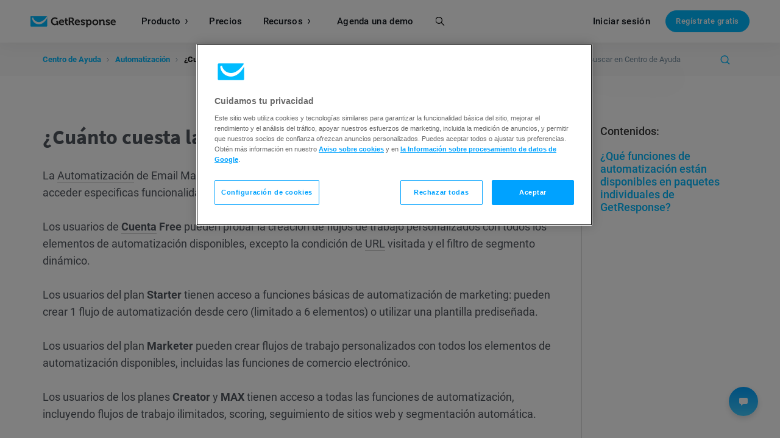

--- FILE ---
content_type: text/css
request_url: https://us-ws-g.gr-cdn.com/stylesheets/global/manage-cookie-c58158729a.src.css
body_size: -2
content:
.manage-cookie .action{background:none;border:none;color:#000;font-family:Rubik,sans-serif;font-size:12px;line-height:1.4;padding:0}.manage-cookie .action:hover{color:var(--primary-link-focus-color,#00baff);cursor:pointer}.manage-cookie .action:hover .action{color:currentColor}.manage-cookie .action:hover .icon svg{fill:var(--primary-link-focus-color,#00baff)}

--- FILE ---
content_type: application/javascript
request_url: https://us-ws-g.gr-cdn.com/javascripts/global/gr-livechat/index.src-1f11e37f518c9c08fb59.js
body_size: 128043
content:
/*! For license information please see index.src-1f11e37f518c9c08fb59.js.LICENSE.txt */
!function(){var e={4933:function(e,t,n){var r=n(6291),i=n(7073),o=TypeError;e.exports=function(e){if(r(e))return e;throw o(i(e)+" is not a function")}},9076:function(e,t,n){var r=n(6291),i=String,o=TypeError;e.exports=function(e){if("object"==typeof e||r(e))return e;throw o("Can't set "+i(e)+" as a prototype")}},5822:function(e,t,n){var r=n(6802),i=n(2275),o=n(6462).f,a=r("unscopables"),l=Array.prototype;null==l[a]&&o(l,a,{configurable:!0,value:i(null)}),e.exports=function(e){l[a][e]=!0}},4905:function(e,t,n){var r=n(2366),i=String,o=TypeError;e.exports=function(e){if(r(e))return e;throw o(i(e)+" is not an object")}},5029:function(e,t,n){var r=n(678),i=n(6971),o=n(4821),a=function(e){return function(t,n,a){var l,s=r(t),u=o(s),c=i(a,u);if(e&&n!=n){for(;u>c;)if((l=s[c++])!=l)return!0}else for(;u>c;c++)if((e||c in s)&&s[c]===n)return e||c||0;return!e&&-1}};e.exports={includes:a(!0),indexOf:a(!1)}},5489:function(e,t,n){var r=n(936),i=r({}.toString),o=r("".slice);e.exports=function(e){return o(i(e),8,-1)}},6810:function(e,t,n){var r=n(8382),i=n(2466),o=n(8117),a=n(6462);e.exports=function(e,t,n){for(var l=i(t),s=a.f,u=o.f,c=0;c<l.length;c++){var f=l[c];r(e,f)||n&&r(n,f)||s(e,f,u(t,f))}}},149:function(e,t,n){var r=n(5061);e.exports=!r((function(){function e(){}return e.prototype.constructor=null,Object.getPrototypeOf(new e)!==e.prototype}))},2141:function(e,t,n){"use strict";var r=n(1151).IteratorPrototype,i=n(2275),o=n(6034),a=n(606),l=n(501),s=function(){return this};e.exports=function(e,t,n,u){var c=t+" Iterator";return e.prototype=i(r,{next:o(+!u,n)}),a(e,c,!1,!0),l[c]=s,e}},430:function(e,t,n){var r=n(1502),i=n(6462),o=n(6034);e.exports=r?function(e,t,n){return i.f(e,t,o(1,n))}:function(e,t,n){return e[t]=n,e}},6034:function(e){e.exports=function(e,t){return{enumerable:!(1&e),configurable:!(2&e),writable:!(4&e),value:t}}},5850:function(e,t,n){var r=n(6291),i=n(6462),o=n(7192),a=n(1756);e.exports=function(e,t,n,l){l||(l={});var s=l.enumerable,u=void 0!==l.name?l.name:t;if(r(n)&&o(n,u,l),l.global)s?e[t]=n:a(t,n);else{try{l.unsafe?e[t]&&(s=!0):delete e[t]}catch(e){}s?e[t]=n:i.f(e,t,{value:n,enumerable:!1,configurable:!l.nonConfigurable,writable:!l.nonWritable})}return e}},1756:function(e,t,n){var r=n(5001),i=Object.defineProperty;e.exports=function(e,t){try{i(r,e,{value:t,configurable:!0,writable:!0})}catch(n){r[e]=t}return t}},645:function(e,t,n){"use strict";var r=n(9638),i=n(3927),o=n(13),a=n(9873),l=n(6291),s=n(2141),u=n(4320),c=n(2848),f=n(606),d=n(430),p=n(5850),h=n(6802),m=n(501),g=n(1151),y=a.PROPER,v=a.CONFIGURABLE,b=g.IteratorPrototype,w=g.BUGGY_SAFARI_ITERATORS,x=h("iterator"),S="keys",k="values",C="entries",E=function(){return this};e.exports=function(e,t,n,a,h,g,A){s(n,t,a);var R,P,T,O=function(e){if(e===h&&I)return I;if(!w&&e in N)return N[e];switch(e){case S:case k:case C:return function(){return new n(this,e)}}return function(){return new n(this)}},_=t+" Iterator",M=!1,N=e.prototype,L=N[x]||N["@@iterator"]||h&&N[h],I=!w&&L||O(h),D="Array"==t&&N.entries||L;if(D&&(R=u(D.call(new e)))!==Object.prototype&&R.next&&(o||u(R)===b||(c?c(R,b):l(R[x])||p(R,x,E)),f(R,_,!0,!0),o&&(m[_]=E)),y&&h==k&&L&&L.name!==k&&(!o&&v?d(N,"name",k):(M=!0,I=function(){return i(L,this)})),h)if(P={values:O(k),keys:g?I:O(S),entries:O(C)},A)for(T in P)(w||M||!(T in N))&&p(N,T,P[T]);else r({target:t,proto:!0,forced:w||M},P);return o&&!A||N[x]===I||p(N,x,I,{name:h}),m[t]=I,P}},1502:function(e,t,n){var r=n(5061);e.exports=!r((function(){return 7!=Object.defineProperty({},1,{get:function(){return 7}})[1]}))},6009:function(e,t,n){var r=n(5001),i=n(2366),o=r.document,a=i(o)&&i(o.createElement);e.exports=function(e){return a?o.createElement(e):{}}},8514:function(e){e.exports={CSSRuleList:0,CSSStyleDeclaration:0,CSSValueList:0,ClientRectList:0,DOMRectList:0,DOMStringList:0,DOMTokenList:1,DataTransferItemList:0,FileList:0,HTMLAllCollection:0,HTMLCollection:0,HTMLFormElement:0,HTMLSelectElement:0,MediaList:0,MimeTypeArray:0,NamedNodeMap:0,NodeList:1,PaintRequestList:0,Plugin:0,PluginArray:0,SVGLengthList:0,SVGNumberList:0,SVGPathSegList:0,SVGPointList:0,SVGStringList:0,SVGTransformList:0,SourceBufferList:0,StyleSheetList:0,TextTrackCueList:0,TextTrackList:0,TouchList:0}},7234:function(e,t,n){var r=n(6009)("span").classList,i=r&&r.constructor&&r.constructor.prototype;e.exports=i===Object.prototype?void 0:i},9966:function(e,t,n){var r=n(3425);e.exports=r("navigator","userAgent")||""},2821:function(e,t,n){var r,i,o=n(5001),a=n(9966),l=o.process,s=o.Deno,u=l&&l.versions||s&&s.version,c=u&&u.v8;c&&(i=(r=c.split("."))[0]>0&&r[0]<4?1:+(r[0]+r[1])),!i&&a&&(!(r=a.match(/Edge\/(\d+)/))||r[1]>=74)&&(r=a.match(/Chrome\/(\d+)/))&&(i=+r[1]),e.exports=i},2089:function(e){e.exports=["constructor","hasOwnProperty","isPrototypeOf","propertyIsEnumerable","toLocaleString","toString","valueOf"]},9638:function(e,t,n){var r=n(5001),i=n(8117).f,o=n(430),a=n(5850),l=n(1756),s=n(6810),u=n(1092);e.exports=function(e,t){var n,c,f,d,p,h=e.target,m=e.global,g=e.stat;if(n=m?r:g?r[h]||l(h,{}):(r[h]||{}).prototype)for(c in t){if(d=t[c],f=e.dontCallGetSet?(p=i(n,c))&&p.value:n[c],!u(m?c:h+(g?".":"#")+c,e.forced)&&void 0!==f){if(typeof d==typeof f)continue;s(d,f)}(e.sham||f&&f.sham)&&o(d,"sham",!0),a(n,c,d,e)}}},5061:function(e){e.exports=function(e){try{return!!e()}catch(e){return!0}}},8483:function(e,t,n){var r=n(5061);e.exports=!r((function(){var e=function(){}.bind();return"function"!=typeof e||e.hasOwnProperty("prototype")}))},3927:function(e,t,n){var r=n(8483),i=Function.prototype.call;e.exports=r?i.bind(i):function(){return i.apply(i,arguments)}},9873:function(e,t,n){var r=n(1502),i=n(8382),o=Function.prototype,a=r&&Object.getOwnPropertyDescriptor,l=i(o,"name"),s=l&&"something"===function(){}.name,u=l&&(!r||r&&a(o,"name").configurable);e.exports={EXISTS:l,PROPER:s,CONFIGURABLE:u}},936:function(e,t,n){var r=n(8483),i=Function.prototype,o=i.bind,a=i.call,l=r&&o.bind(a,a);e.exports=r?function(e){return e&&l(e)}:function(e){return e&&function(){return a.apply(e,arguments)}}},3425:function(e,t,n){var r=n(5001),i=n(6291),o=function(e){return i(e)?e:void 0};e.exports=function(e,t){return arguments.length<2?o(r[e]):r[e]&&r[e][t]}},3815:function(e,t,n){var r=n(4933);e.exports=function(e,t){var n=e[t];return null==n?void 0:r(n)}},5001:function(e,t,n){var r=function(e){return e&&e.Math==Math&&e};e.exports=r("object"==typeof globalThis&&globalThis)||r("object"==typeof window&&window)||r("object"==typeof self&&self)||r("object"==typeof n.g&&n.g)||function(){return this}()||Function("return this")()},8382:function(e,t,n){var r=n(936),i=n(7615),o=r({}.hasOwnProperty);e.exports=Object.hasOwn||function(e,t){return o(i(e),t)}},2499:function(e){e.exports={}},2118:function(e,t,n){var r=n(3425);e.exports=r("document","documentElement")},7788:function(e,t,n){var r=n(1502),i=n(5061),o=n(6009);e.exports=!r&&!i((function(){return 7!=Object.defineProperty(o("div"),"a",{get:function(){return 7}}).a}))},2901:function(e,t,n){var r=n(936),i=n(5061),o=n(5489),a=Object,l=r("".split);e.exports=i((function(){return!a("z").propertyIsEnumerable(0)}))?function(e){return"String"==o(e)?l(e,""):a(e)}:a},685:function(e,t,n){var r=n(936),i=n(6291),o=n(9982),a=r(Function.toString);i(o.inspectSource)||(o.inspectSource=function(e){return a(e)}),e.exports=o.inspectSource},684:function(e,t,n){var r,i,o,a=n(7650),l=n(5001),s=n(936),u=n(2366),c=n(430),f=n(8382),d=n(9982),p=n(1695),h=n(2499),m="Object already initialized",g=l.TypeError,y=l.WeakMap;if(a||d.state){var v=d.state||(d.state=new y),b=s(v.get),w=s(v.has),x=s(v.set);r=function(e,t){if(w(v,e))throw new g(m);return t.facade=e,x(v,e,t),t},i=function(e){return b(v,e)||{}},o=function(e){return w(v,e)}}else{var S=p("state");h[S]=!0,r=function(e,t){if(f(e,S))throw new g(m);return t.facade=e,c(e,S,t),t},i=function(e){return f(e,S)?e[S]:{}},o=function(e){return f(e,S)}}e.exports={set:r,get:i,has:o,enforce:function(e){return o(e)?i(e):r(e,{})},getterFor:function(e){return function(t){var n;if(!u(t)||(n=i(t)).type!==e)throw g("Incompatible receiver, "+e+" required");return n}}}},6291:function(e){e.exports=function(e){return"function"==typeof e}},1092:function(e,t,n){var r=n(5061),i=n(6291),o=/#|\.prototype\./,a=function(e,t){var n=s[l(e)];return n==c||n!=u&&(i(t)?r(t):!!t)},l=a.normalize=function(e){return String(e).replace(o,".").toLowerCase()},s=a.data={},u=a.NATIVE="N",c=a.POLYFILL="P";e.exports=a},2366:function(e,t,n){var r=n(6291);e.exports=function(e){return"object"==typeof e?null!==e:r(e)}},13:function(e){e.exports=!1},6448:function(e,t,n){var r=n(3425),i=n(6291),o=n(6282),a=n(7558),l=Object;e.exports=a?function(e){return"symbol"==typeof e}:function(e){var t=r("Symbol");return i(t)&&o(t.prototype,l(e))}},1151:function(e,t,n){"use strict";var r,i,o,a=n(5061),l=n(6291),s=n(2275),u=n(4320),c=n(5850),f=n(6802),d=n(13),p=f("iterator"),h=!1;[].keys&&("next"in(o=[].keys())?(i=u(u(o)))!==Object.prototype&&(r=i):h=!0),null==r||a((function(){var e={};return r[p].call(e)!==e}))?r={}:d&&(r=s(r)),l(r[p])||c(r,p,(function(){return this})),e.exports={IteratorPrototype:r,BUGGY_SAFARI_ITERATORS:h}},501:function(e){e.exports={}},4821:function(e,t,n){var r=n(4479);e.exports=function(e){return r(e.length)}},7192:function(e,t,n){var r=n(5061),i=n(6291),o=n(8382),a=n(1502),l=n(9873).CONFIGURABLE,s=n(685),u=n(684),c=u.enforce,f=u.get,d=Object.defineProperty,p=a&&!r((function(){return 8!==d((function(){}),"length",{value:8}).length})),h=String(String).split("String"),m=e.exports=function(e,t,n){"Symbol("===String(t).slice(0,7)&&(t="["+String(t).replace(/^Symbol\(([^)]*)\)/,"$1")+"]"),n&&n.getter&&(t="get "+t),n&&n.setter&&(t="set "+t),(!o(e,"name")||l&&e.name!==t)&&(a?d(e,"name",{value:t,configurable:!0}):e.name=t),p&&n&&o(n,"arity")&&e.length!==n.arity&&d(e,"length",{value:n.arity});try{n&&o(n,"constructor")&&n.constructor?a&&d(e,"prototype",{writable:!1}):e.prototype&&(e.prototype=void 0)}catch(e){}var r=c(e);return o(r,"source")||(r.source=h.join("string"==typeof t?t:"")),e};Function.prototype.toString=m((function(){return i(this)&&f(this).source||s(this)}),"toString")},1367:function(e){var t=Math.ceil,n=Math.floor;e.exports=Math.trunc||function(e){var r=+e;return(r>0?n:t)(r)}},9262:function(e,t,n){var r=n(2821),i=n(5061);e.exports=!!Object.getOwnPropertySymbols&&!i((function(){var e=Symbol();return!String(e)||!(Object(e)instanceof Symbol)||!Symbol.sham&&r&&r<41}))},7650:function(e,t,n){var r=n(5001),i=n(6291),o=n(685),a=r.WeakMap;e.exports=i(a)&&/native code/.test(o(a))},2275:function(e,t,n){var r,i=n(4905),o=n(6191),a=n(2089),l=n(2499),s=n(2118),u=n(6009),c=n(1695)("IE_PROTO"),f=function(){},d=function(e){return"<script>"+e+"<\/script>"},p=function(e){e.write(d("")),e.close();var t=e.parentWindow.Object;return e=null,t},h=function(){try{r=new ActiveXObject("htmlfile")}catch(e){}var e,t;h="undefined"!=typeof document?document.domain&&r?p(r):((t=u("iframe")).style.display="none",s.appendChild(t),t.src=String("javascript:"),(e=t.contentWindow.document).open(),e.write(d("document.F=Object")),e.close(),e.F):p(r);for(var n=a.length;n--;)delete h.prototype[a[n]];return h()};l[c]=!0,e.exports=Object.create||function(e,t){var n;return null!==e?(f.prototype=i(e),n=new f,f.prototype=null,n[c]=e):n=h(),void 0===t?n:o.f(n,t)}},6191:function(e,t,n){var r=n(1502),i=n(5780),o=n(6462),a=n(4905),l=n(678),s=n(9749);t.f=r&&!i?Object.defineProperties:function(e,t){a(e);for(var n,r=l(t),i=s(t),u=i.length,c=0;u>c;)o.f(e,n=i[c++],r[n]);return e}},6462:function(e,t,n){var r=n(1502),i=n(7788),o=n(5780),a=n(4905),l=n(1030),s=TypeError,u=Object.defineProperty,c=Object.getOwnPropertyDescriptor;t.f=r?o?function(e,t,n){if(a(e),t=l(t),a(n),"function"==typeof e&&"prototype"===t&&"value"in n&&"writable"in n&&!n.writable){var r=c(e,t);r&&r.writable&&(e[t]=n.value,n={configurable:"configurable"in n?n.configurable:r.configurable,enumerable:"enumerable"in n?n.enumerable:r.enumerable,writable:!1})}return u(e,t,n)}:u:function(e,t,n){if(a(e),t=l(t),a(n),i)try{return u(e,t,n)}catch(e){}if("get"in n||"set"in n)throw s("Accessors not supported");return"value"in n&&(e[t]=n.value),e}},8117:function(e,t,n){var r=n(1502),i=n(3927),o=n(9265),a=n(6034),l=n(678),s=n(1030),u=n(8382),c=n(7788),f=Object.getOwnPropertyDescriptor;t.f=r?f:function(e,t){if(e=l(e),t=s(t),c)try{return f(e,t)}catch(e){}if(u(e,t))return a(!i(o.f,e,t),e[t])}},9219:function(e,t,n){var r=n(3855),i=n(2089).concat("length","prototype");t.f=Object.getOwnPropertyNames||function(e){return r(e,i)}},2822:function(e,t){t.f=Object.getOwnPropertySymbols},4320:function(e,t,n){var r=n(8382),i=n(6291),o=n(7615),a=n(1695),l=n(149),s=a("IE_PROTO"),u=Object,c=u.prototype;e.exports=l?u.getPrototypeOf:function(e){var t=o(e);if(r(t,s))return t[s];var n=t.constructor;return i(n)&&t instanceof n?n.prototype:t instanceof u?c:null}},6282:function(e,t,n){var r=n(936);e.exports=r({}.isPrototypeOf)},3855:function(e,t,n){var r=n(936),i=n(8382),o=n(678),a=n(5029).indexOf,l=n(2499),s=r([].push);e.exports=function(e,t){var n,r=o(e),u=0,c=[];for(n in r)!i(l,n)&&i(r,n)&&s(c,n);for(;t.length>u;)i(r,n=t[u++])&&(~a(c,n)||s(c,n));return c}},9749:function(e,t,n){var r=n(3855),i=n(2089);e.exports=Object.keys||function(e){return r(e,i)}},9265:function(e,t){"use strict";var n={}.propertyIsEnumerable,r=Object.getOwnPropertyDescriptor,i=r&&!n.call({1:2},1);t.f=i?function(e){var t=r(this,e);return!!t&&t.enumerable}:n},2848:function(e,t,n){var r=n(936),i=n(4905),o=n(9076);e.exports=Object.setPrototypeOf||("__proto__"in{}?function(){var e,t=!1,n={};try{(e=r(Object.getOwnPropertyDescriptor(Object.prototype,"__proto__").set))(n,[]),t=n instanceof Array}catch(e){}return function(n,r){return i(n),o(r),t?e(n,r):n.__proto__=r,n}}():void 0)},379:function(e,t,n){var r=n(3927),i=n(6291),o=n(2366),a=TypeError;e.exports=function(e,t){var n,l;if("string"===t&&i(n=e.toString)&&!o(l=r(n,e)))return l;if(i(n=e.valueOf)&&!o(l=r(n,e)))return l;if("string"!==t&&i(n=e.toString)&&!o(l=r(n,e)))return l;throw a("Can't convert object to primitive value")}},2466:function(e,t,n){var r=n(3425),i=n(936),o=n(9219),a=n(2822),l=n(4905),s=i([].concat);e.exports=r("Reflect","ownKeys")||function(e){var t=o.f(l(e)),n=a.f;return n?s(t,n(e)):t}},4475:function(e){var t=TypeError;e.exports=function(e){if(null==e)throw t("Can't call method on "+e);return e}},606:function(e,t,n){var r=n(6462).f,i=n(8382),o=n(6802)("toStringTag");e.exports=function(e,t,n){e&&!n&&(e=e.prototype),e&&!i(e,o)&&r(e,o,{configurable:!0,value:t})}},1695:function(e,t,n){var r=n(6809),i=n(1050),o=r("keys");e.exports=function(e){return o[e]||(o[e]=i(e))}},9982:function(e,t,n){var r=n(5001),i=n(1756),o="__core-js_shared__",a=r[o]||i(o,{});e.exports=a},6809:function(e,t,n){var r=n(13),i=n(9982);(e.exports=function(e,t){return i[e]||(i[e]=void 0!==t?t:{})})("versions",[]).push({version:"3.24.1",mode:r?"pure":"global",copyright:"© 2014-2022 Denis Pushkarev (zloirock.ru)",license:"https://github.com/zloirock/core-js/blob/v3.24.1/LICENSE",source:"https://github.com/zloirock/core-js"})},6971:function(e,t,n){var r=n(9398),i=Math.max,o=Math.min;e.exports=function(e,t){var n=r(e);return n<0?i(n+t,0):o(n,t)}},678:function(e,t,n){var r=n(2901),i=n(4475);e.exports=function(e){return r(i(e))}},9398:function(e,t,n){var r=n(1367);e.exports=function(e){var t=+e;return t!=t||0===t?0:r(t)}},4479:function(e,t,n){var r=n(9398),i=Math.min;e.exports=function(e){return e>0?i(r(e),9007199254740991):0}},7615:function(e,t,n){var r=n(4475),i=Object;e.exports=function(e){return i(r(e))}},6973:function(e,t,n){var r=n(3927),i=n(2366),o=n(6448),a=n(3815),l=n(379),s=n(6802),u=TypeError,c=s("toPrimitive");e.exports=function(e,t){if(!i(e)||o(e))return e;var n,s=a(e,c);if(s){if(void 0===t&&(t="default"),n=r(s,e,t),!i(n)||o(n))return n;throw u("Can't convert object to primitive value")}return void 0===t&&(t="number"),l(e,t)}},1030:function(e,t,n){var r=n(6973),i=n(6448);e.exports=function(e){var t=r(e,"string");return i(t)?t:t+""}},7073:function(e){var t=String;e.exports=function(e){try{return t(e)}catch(e){return"Object"}}},1050:function(e,t,n){var r=n(936),i=0,o=Math.random(),a=r(1..toString);e.exports=function(e){return"Symbol("+(void 0===e?"":e)+")_"+a(++i+o,36)}},7558:function(e,t,n){var r=n(9262);e.exports=r&&!Symbol.sham&&"symbol"==typeof Symbol.iterator},5780:function(e,t,n){var r=n(1502),i=n(5061);e.exports=r&&i((function(){return 42!=Object.defineProperty((function(){}),"prototype",{value:42,writable:!1}).prototype}))},6802:function(e,t,n){var r=n(5001),i=n(6809),o=n(8382),a=n(1050),l=n(9262),s=n(7558),u=i("wks"),c=r.Symbol,f=c&&c.for,d=s?c:c&&c.withoutSetter||a;e.exports=function(e){if(!o(u,e)||!l&&"string"!=typeof u[e]){var t="Symbol."+e;l&&o(c,e)?u[e]=c[e]:u[e]=s&&f?f(t):d(t)}return u[e]}},8868:function(e,t,n){"use strict";var r=n(678),i=n(5822),o=n(501),a=n(684),l=n(6462).f,s=n(645),u=n(13),c=n(1502),f="Array Iterator",d=a.set,p=a.getterFor(f);e.exports=s(Array,"Array",(function(e,t){d(this,{type:f,target:r(e),index:0,kind:t})}),(function(){var e=p(this),t=e.target,n=e.kind,r=e.index++;return!t||r>=t.length?(e.target=void 0,{value:void 0,done:!0}):"keys"==n?{value:r,done:!1}:"values"==n?{value:t[r],done:!1}:{value:[r,t[r]],done:!1}}),"values");var h=o.Arguments=o.Array;if(i("keys"),i("values"),i("entries"),!u&&c&&"values"!==h.name)try{l(h,"name",{value:"values"})}catch(e){}},4861:function(e,t,n){var r=n(5001),i=n(8514),o=n(7234),a=n(8868),l=n(430),s=n(6802),u=s("iterator"),c=s("toStringTag"),f=a.values,d=function(e,t){if(e){if(e[u]!==f)try{l(e,u,f)}catch(t){e[u]=f}if(e[c]||l(e,c,t),i[t])for(var n in a)if(e[n]!==a[n])try{l(e,n,a[n])}catch(t){e[n]=a[n]}}};for(var p in i)d(r[p]&&r[p].prototype,p);d(o,"DOMTokenList")},6058:function(e,t,n){"use strict";var r=n(2594),i={childContextTypes:!0,contextType:!0,contextTypes:!0,defaultProps:!0,displayName:!0,getDefaultProps:!0,getDerivedStateFromError:!0,getDerivedStateFromProps:!0,mixins:!0,propTypes:!0,type:!0},o={name:!0,length:!0,prototype:!0,caller:!0,callee:!0,arguments:!0,arity:!0},a={$$typeof:!0,compare:!0,defaultProps:!0,displayName:!0,propTypes:!0,type:!0},l={};function s(e){return r.isMemo(e)?a:l[e.$$typeof]||i}l[r.ForwardRef]={$$typeof:!0,render:!0,defaultProps:!0,displayName:!0,propTypes:!0},l[r.Memo]=a;var u=Object.defineProperty,c=Object.getOwnPropertyNames,f=Object.getOwnPropertySymbols,d=Object.getOwnPropertyDescriptor,p=Object.getPrototypeOf,h=Object.prototype;e.exports=function e(t,n,r){if("string"!=typeof n){if(h){var i=p(n);i&&i!==h&&e(t,i,r)}var a=c(n);f&&(a=a.concat(f(n)));for(var l=s(t),m=s(n),g=0;g<a.length;++g){var y=a[g];if(!(o[y]||r&&r[y]||m&&m[y]||l&&l[y])){var v=d(n,y);try{u(t,y,v)}catch(e){}}}}return t}},4516:function(e){"use strict";var t=Object.getOwnPropertySymbols,n=Object.prototype.hasOwnProperty,r=Object.prototype.propertyIsEnumerable;function i(e){if(null==e)throw new TypeError("Object.assign cannot be called with null or undefined");return Object(e)}e.exports=function(){try{if(!Object.assign)return!1;var e=new String("abc");if(e[5]="de","5"===Object.getOwnPropertyNames(e)[0])return!1;for(var t={},n=0;n<10;n++)t["_"+String.fromCharCode(n)]=n;if("0123456789"!==Object.getOwnPropertyNames(t).map((function(e){return t[e]})).join(""))return!1;var r={};return"abcdefghijklmnopqrst".split("").forEach((function(e){r[e]=e})),"abcdefghijklmnopqrst"===Object.keys(Object.assign({},r)).join("")}catch(e){return!1}}()?Object.assign:function(e,o){for(var a,l,s=i(e),u=1;u<arguments.length;u++){for(var c in a=Object(arguments[u]))n.call(a,c)&&(s[c]=a[c]);if(t){l=t(a);for(var f=0;f<l.length;f++)r.call(a,l[f])&&(s[l[f]]=a[l[f]])}}return s}},3527:function(e,t){},3975:function(e,t,n){"use strict";var r=n(2735),i=n(4516),o=n(9146);function a(e){for(var t="https://reactjs.org/docs/error-decoder.html?invariant="+e,n=1;n<arguments.length;n++)t+="&args[]="+encodeURIComponent(arguments[n]);return"Minified React error #"+e+"; visit "+t+" for the full message or use the non-minified dev environment for full errors and additional helpful warnings."}if(!r)throw Error(a(227));var l=new Set,s={};function u(e,t){c(e,t),c(e+"Capture",t)}function c(e,t){for(s[e]=t,e=0;e<t.length;e++)l.add(t[e])}var f=!("undefined"==typeof window||void 0===window.document||void 0===window.document.createElement),d=/^[:A-Z_a-z\u00C0-\u00D6\u00D8-\u00F6\u00F8-\u02FF\u0370-\u037D\u037F-\u1FFF\u200C-\u200D\u2070-\u218F\u2C00-\u2FEF\u3001-\uD7FF\uF900-\uFDCF\uFDF0-\uFFFD][:A-Z_a-z\u00C0-\u00D6\u00D8-\u00F6\u00F8-\u02FF\u0370-\u037D\u037F-\u1FFF\u200C-\u200D\u2070-\u218F\u2C00-\u2FEF\u3001-\uD7FF\uF900-\uFDCF\uFDF0-\uFFFD\-.0-9\u00B7\u0300-\u036F\u203F-\u2040]*$/,p=Object.prototype.hasOwnProperty,h={},m={};function g(e,t,n,r,i,o,a){this.acceptsBooleans=2===t||3===t||4===t,this.attributeName=r,this.attributeNamespace=i,this.mustUseProperty=n,this.propertyName=e,this.type=t,this.sanitizeURL=o,this.removeEmptyString=a}var y={};"children dangerouslySetInnerHTML defaultValue defaultChecked innerHTML suppressContentEditableWarning suppressHydrationWarning style".split(" ").forEach((function(e){y[e]=new g(e,0,!1,e,null,!1,!1)})),[["acceptCharset","accept-charset"],["className","class"],["htmlFor","for"],["httpEquiv","http-equiv"]].forEach((function(e){var t=e[0];y[t]=new g(t,1,!1,e[1],null,!1,!1)})),["contentEditable","draggable","spellCheck","value"].forEach((function(e){y[e]=new g(e,2,!1,e.toLowerCase(),null,!1,!1)})),["autoReverse","externalResourcesRequired","focusable","preserveAlpha"].forEach((function(e){y[e]=new g(e,2,!1,e,null,!1,!1)})),"allowFullScreen async autoFocus autoPlay controls default defer disabled disablePictureInPicture disableRemotePlayback formNoValidate hidden loop noModule noValidate open playsInline readOnly required reversed scoped seamless itemScope".split(" ").forEach((function(e){y[e]=new g(e,3,!1,e.toLowerCase(),null,!1,!1)})),["checked","multiple","muted","selected"].forEach((function(e){y[e]=new g(e,3,!0,e,null,!1,!1)})),["capture","download"].forEach((function(e){y[e]=new g(e,4,!1,e,null,!1,!1)})),["cols","rows","size","span"].forEach((function(e){y[e]=new g(e,6,!1,e,null,!1,!1)})),["rowSpan","start"].forEach((function(e){y[e]=new g(e,5,!1,e.toLowerCase(),null,!1,!1)}));var v=/[\-:]([a-z])/g;function b(e){return e[1].toUpperCase()}function w(e,t,n,r){var i=y.hasOwnProperty(t)?y[t]:null;(null!==i?0===i.type:!r&&2<t.length&&("o"===t[0]||"O"===t[0])&&("n"===t[1]||"N"===t[1]))||(function(e,t,n,r){if(null==t||function(e,t,n,r){if(null!==n&&0===n.type)return!1;switch(typeof t){case"function":case"symbol":return!0;case"boolean":return!r&&(null!==n?!n.acceptsBooleans:"data-"!==(e=e.toLowerCase().slice(0,5))&&"aria-"!==e);default:return!1}}(e,t,n,r))return!0;if(r)return!1;if(null!==n)switch(n.type){case 3:return!t;case 4:return!1===t;case 5:return isNaN(t);case 6:return isNaN(t)||1>t}return!1}(t,n,i,r)&&(n=null),r||null===i?function(e){return!!p.call(m,e)||!p.call(h,e)&&(d.test(e)?m[e]=!0:(h[e]=!0,!1))}(t)&&(null===n?e.removeAttribute(t):e.setAttribute(t,""+n)):i.mustUseProperty?e[i.propertyName]=null===n?3!==i.type&&"":n:(t=i.attributeName,r=i.attributeNamespace,null===n?e.removeAttribute(t):(n=3===(i=i.type)||4===i&&!0===n?"":""+n,r?e.setAttributeNS(r,t,n):e.setAttribute(t,n))))}"accent-height alignment-baseline arabic-form baseline-shift cap-height clip-path clip-rule color-interpolation color-interpolation-filters color-profile color-rendering dominant-baseline enable-background fill-opacity fill-rule flood-color flood-opacity font-family font-size font-size-adjust font-stretch font-style font-variant font-weight glyph-name glyph-orientation-horizontal glyph-orientation-vertical horiz-adv-x horiz-origin-x image-rendering letter-spacing lighting-color marker-end marker-mid marker-start overline-position overline-thickness paint-order panose-1 pointer-events rendering-intent shape-rendering stop-color stop-opacity strikethrough-position strikethrough-thickness stroke-dasharray stroke-dashoffset stroke-linecap stroke-linejoin stroke-miterlimit stroke-opacity stroke-width text-anchor text-decoration text-rendering underline-position underline-thickness unicode-bidi unicode-range units-per-em v-alphabetic v-hanging v-ideographic v-mathematical vector-effect vert-adv-y vert-origin-x vert-origin-y word-spacing writing-mode xmlns:xlink x-height".split(" ").forEach((function(e){var t=e.replace(v,b);y[t]=new g(t,1,!1,e,null,!1,!1)})),"xlink:actuate xlink:arcrole xlink:role xlink:show xlink:title xlink:type".split(" ").forEach((function(e){var t=e.replace(v,b);y[t]=new g(t,1,!1,e,"http://www.w3.org/1999/xlink",!1,!1)})),["xml:base","xml:lang","xml:space"].forEach((function(e){var t=e.replace(v,b);y[t]=new g(t,1,!1,e,"http://www.w3.org/XML/1998/namespace",!1,!1)})),["tabIndex","crossOrigin"].forEach((function(e){y[e]=new g(e,1,!1,e.toLowerCase(),null,!1,!1)})),y.xlinkHref=new g("xlinkHref",1,!1,"xlink:href","http://www.w3.org/1999/xlink",!0,!1),["src","href","action","formAction"].forEach((function(e){y[e]=new g(e,1,!1,e.toLowerCase(),null,!0,!0)}));var x=r.__SECRET_INTERNALS_DO_NOT_USE_OR_YOU_WILL_BE_FIRED,S=60103,k=60106,C=60107,E=60108,A=60114,R=60109,P=60110,T=60112,O=60113,_=60120,M=60115,N=60116,L=60121,I=60128,D=60129,j=60130,z=60131;if("function"==typeof Symbol&&Symbol.for){var F=Symbol.for;S=F("react.element"),k=F("react.portal"),C=F("react.fragment"),E=F("react.strict_mode"),A=F("react.profiler"),R=F("react.provider"),P=F("react.context"),T=F("react.forward_ref"),O=F("react.suspense"),_=F("react.suspense_list"),M=F("react.memo"),N=F("react.lazy"),L=F("react.block"),F("react.scope"),I=F("react.opaque.id"),D=F("react.debug_trace_mode"),j=F("react.offscreen"),z=F("react.legacy_hidden")}var B,U="function"==typeof Symbol&&Symbol.iterator;function H(e){return null===e||"object"!=typeof e?null:"function"==typeof(e=U&&e[U]||e["@@iterator"])?e:null}function W(e){if(void 0===B)try{throw Error()}catch(e){var t=e.stack.trim().match(/\n( *(at )?)/);B=t&&t[1]||""}return"\n"+B+e}var V=!1;function G(e,t){if(!e||V)return"";V=!0;var n=Error.prepareStackTrace;Error.prepareStackTrace=void 0;try{if(t)if(t=function(){throw Error()},Object.defineProperty(t.prototype,"props",{set:function(){throw Error()}}),"object"==typeof Reflect&&Reflect.construct){try{Reflect.construct(t,[])}catch(e){var r=e}Reflect.construct(e,[],t)}else{try{t.call()}catch(e){r=e}e.call(t.prototype)}else{try{throw Error()}catch(e){r=e}e()}}catch(e){if(e&&r&&"string"==typeof e.stack){for(var i=e.stack.split("\n"),o=r.stack.split("\n"),a=i.length-1,l=o.length-1;1<=a&&0<=l&&i[a]!==o[l];)l--;for(;1<=a&&0<=l;a--,l--)if(i[a]!==o[l]){if(1!==a||1!==l)do{if(a--,0>--l||i[a]!==o[l])return"\n"+i[a].replace(" at new "," at ")}while(1<=a&&0<=l);break}}}finally{V=!1,Error.prepareStackTrace=n}return(e=e?e.displayName||e.name:"")?W(e):""}function $(e){switch(e.tag){case 5:return W(e.type);case 16:return W("Lazy");case 13:return W("Suspense");case 19:return W("SuspenseList");case 0:case 2:case 15:return G(e.type,!1);case 11:return G(e.type.render,!1);case 22:return G(e.type._render,!1);case 1:return G(e.type,!0);default:return""}}function K(e){if(null==e)return null;if("function"==typeof e)return e.displayName||e.name||null;if("string"==typeof e)return e;switch(e){case C:return"Fragment";case k:return"Portal";case A:return"Profiler";case E:return"StrictMode";case O:return"Suspense";case _:return"SuspenseList"}if("object"==typeof e)switch(e.$$typeof){case P:return(e.displayName||"Context")+".Consumer";case R:return(e._context.displayName||"Context")+".Provider";case T:var t=e.render;return t=t.displayName||t.name||"",e.displayName||(""!==t?"ForwardRef("+t+")":"ForwardRef");case M:return K(e.type);case L:return K(e._render);case N:t=e._payload,e=e._init;try{return K(e(t))}catch(e){}}return null}function q(e){switch(typeof e){case"boolean":case"number":case"object":case"string":case"undefined":return e;default:return""}}function Y(e){var t=e.type;return(e=e.nodeName)&&"input"===e.toLowerCase()&&("checkbox"===t||"radio"===t)}function X(e){e._valueTracker||(e._valueTracker=function(e){var t=Y(e)?"checked":"value",n=Object.getOwnPropertyDescriptor(e.constructor.prototype,t),r=""+e[t];if(!e.hasOwnProperty(t)&&void 0!==n&&"function"==typeof n.get&&"function"==typeof n.set){var i=n.get,o=n.set;return Object.defineProperty(e,t,{configurable:!0,get:function(){return i.call(this)},set:function(e){r=""+e,o.call(this,e)}}),Object.defineProperty(e,t,{enumerable:n.enumerable}),{getValue:function(){return r},setValue:function(e){r=""+e},stopTracking:function(){e._valueTracker=null,delete e[t]}}}}(e))}function Z(e){if(!e)return!1;var t=e._valueTracker;if(!t)return!0;var n=t.getValue(),r="";return e&&(r=Y(e)?e.checked?"true":"false":e.value),(e=r)!==n&&(t.setValue(e),!0)}function Q(e){if(void 0===(e=e||("undefined"!=typeof document?document:void 0)))return null;try{return e.activeElement||e.body}catch(t){return e.body}}function J(e,t){var n=t.checked;return i({},t,{defaultChecked:void 0,defaultValue:void 0,value:void 0,checked:null!=n?n:e._wrapperState.initialChecked})}function ee(e,t){var n=null==t.defaultValue?"":t.defaultValue,r=null!=t.checked?t.checked:t.defaultChecked;n=q(null!=t.value?t.value:n),e._wrapperState={initialChecked:r,initialValue:n,controlled:"checkbox"===t.type||"radio"===t.type?null!=t.checked:null!=t.value}}function te(e,t){null!=(t=t.checked)&&w(e,"checked",t,!1)}function ne(e,t){te(e,t);var n=q(t.value),r=t.type;if(null!=n)"number"===r?(0===n&&""===e.value||e.value!=n)&&(e.value=""+n):e.value!==""+n&&(e.value=""+n);else if("submit"===r||"reset"===r)return void e.removeAttribute("value");t.hasOwnProperty("value")?ie(e,t.type,n):t.hasOwnProperty("defaultValue")&&ie(e,t.type,q(t.defaultValue)),null==t.checked&&null!=t.defaultChecked&&(e.defaultChecked=!!t.defaultChecked)}function re(e,t,n){if(t.hasOwnProperty("value")||t.hasOwnProperty("defaultValue")){var r=t.type;if(!("submit"!==r&&"reset"!==r||void 0!==t.value&&null!==t.value))return;t=""+e._wrapperState.initialValue,n||t===e.value||(e.value=t),e.defaultValue=t}""!==(n=e.name)&&(e.name=""),e.defaultChecked=!!e._wrapperState.initialChecked,""!==n&&(e.name=n)}function ie(e,t,n){"number"===t&&Q(e.ownerDocument)===e||(null==n?e.defaultValue=""+e._wrapperState.initialValue:e.defaultValue!==""+n&&(e.defaultValue=""+n))}function oe(e,t){return e=i({children:void 0},t),(t=function(e){var t="";return r.Children.forEach(e,(function(e){null!=e&&(t+=e)})),t}(t.children))&&(e.children=t),e}function ae(e,t,n,r){if(e=e.options,t){t={};for(var i=0;i<n.length;i++)t["$"+n[i]]=!0;for(n=0;n<e.length;n++)i=t.hasOwnProperty("$"+e[n].value),e[n].selected!==i&&(e[n].selected=i),i&&r&&(e[n].defaultSelected=!0)}else{for(n=""+q(n),t=null,i=0;i<e.length;i++){if(e[i].value===n)return e[i].selected=!0,void(r&&(e[i].defaultSelected=!0));null!==t||e[i].disabled||(t=e[i])}null!==t&&(t.selected=!0)}}function le(e,t){if(null!=t.dangerouslySetInnerHTML)throw Error(a(91));return i({},t,{value:void 0,defaultValue:void 0,children:""+e._wrapperState.initialValue})}function se(e,t){var n=t.value;if(null==n){if(n=t.children,t=t.defaultValue,null!=n){if(null!=t)throw Error(a(92));if(Array.isArray(n)){if(!(1>=n.length))throw Error(a(93));n=n[0]}t=n}null==t&&(t=""),n=t}e._wrapperState={initialValue:q(n)}}function ue(e,t){var n=q(t.value),r=q(t.defaultValue);null!=n&&((n=""+n)!==e.value&&(e.value=n),null==t.defaultValue&&e.defaultValue!==n&&(e.defaultValue=n)),null!=r&&(e.defaultValue=""+r)}function ce(e){var t=e.textContent;t===e._wrapperState.initialValue&&""!==t&&null!==t&&(e.value=t)}var fe="http://www.w3.org/1999/xhtml";function de(e){switch(e){case"svg":return"http://www.w3.org/2000/svg";case"math":return"http://www.w3.org/1998/Math/MathML";default:return"http://www.w3.org/1999/xhtml"}}function pe(e,t){return null==e||"http://www.w3.org/1999/xhtml"===e?de(t):"http://www.w3.org/2000/svg"===e&&"foreignObject"===t?"http://www.w3.org/1999/xhtml":e}var he,me,ge=(me=function(e,t){if("http://www.w3.org/2000/svg"!==e.namespaceURI||"innerHTML"in e)e.innerHTML=t;else{for((he=he||document.createElement("div")).innerHTML="<svg>"+t.valueOf().toString()+"</svg>",t=he.firstChild;e.firstChild;)e.removeChild(e.firstChild);for(;t.firstChild;)e.appendChild(t.firstChild)}},"undefined"!=typeof MSApp&&MSApp.execUnsafeLocalFunction?function(e,t,n,r){MSApp.execUnsafeLocalFunction((function(){return me(e,t)}))}:me);function ye(e,t){if(t){var n=e.firstChild;if(n&&n===e.lastChild&&3===n.nodeType)return void(n.nodeValue=t)}e.textContent=t}var ve={animationIterationCount:!0,borderImageOutset:!0,borderImageSlice:!0,borderImageWidth:!0,boxFlex:!0,boxFlexGroup:!0,boxOrdinalGroup:!0,columnCount:!0,columns:!0,flex:!0,flexGrow:!0,flexPositive:!0,flexShrink:!0,flexNegative:!0,flexOrder:!0,gridArea:!0,gridRow:!0,gridRowEnd:!0,gridRowSpan:!0,gridRowStart:!0,gridColumn:!0,gridColumnEnd:!0,gridColumnSpan:!0,gridColumnStart:!0,fontWeight:!0,lineClamp:!0,lineHeight:!0,opacity:!0,order:!0,orphans:!0,tabSize:!0,widows:!0,zIndex:!0,zoom:!0,fillOpacity:!0,floodOpacity:!0,stopOpacity:!0,strokeDasharray:!0,strokeDashoffset:!0,strokeMiterlimit:!0,strokeOpacity:!0,strokeWidth:!0},be=["Webkit","ms","Moz","O"];function we(e,t,n){return null==t||"boolean"==typeof t||""===t?"":n||"number"!=typeof t||0===t||ve.hasOwnProperty(e)&&ve[e]?(""+t).trim():t+"px"}function xe(e,t){for(var n in e=e.style,t)if(t.hasOwnProperty(n)){var r=0===n.indexOf("--"),i=we(n,t[n],r);"float"===n&&(n="cssFloat"),r?e.setProperty(n,i):e[n]=i}}Object.keys(ve).forEach((function(e){be.forEach((function(t){t=t+e.charAt(0).toUpperCase()+e.substring(1),ve[t]=ve[e]}))}));var Se=i({menuitem:!0},{area:!0,base:!0,br:!0,col:!0,embed:!0,hr:!0,img:!0,input:!0,keygen:!0,link:!0,meta:!0,param:!0,source:!0,track:!0,wbr:!0});function ke(e,t){if(t){if(Se[e]&&(null!=t.children||null!=t.dangerouslySetInnerHTML))throw Error(a(137,e));if(null!=t.dangerouslySetInnerHTML){if(null!=t.children)throw Error(a(60));if("object"!=typeof t.dangerouslySetInnerHTML||!("__html"in t.dangerouslySetInnerHTML))throw Error(a(61))}if(null!=t.style&&"object"!=typeof t.style)throw Error(a(62))}}function Ce(e,t){if(-1===e.indexOf("-"))return"string"==typeof t.is;switch(e){case"annotation-xml":case"color-profile":case"font-face":case"font-face-src":case"font-face-uri":case"font-face-format":case"font-face-name":case"missing-glyph":return!1;default:return!0}}function Ee(e){return(e=e.target||e.srcElement||window).correspondingUseElement&&(e=e.correspondingUseElement),3===e.nodeType?e.parentNode:e}var Ae=null,Re=null,Pe=null;function Te(e){if(e=ni(e)){if("function"!=typeof Ae)throw Error(a(280));var t=e.stateNode;t&&(t=ii(t),Ae(e.stateNode,e.type,t))}}function Oe(e){Re?Pe?Pe.push(e):Pe=[e]:Re=e}function _e(){if(Re){var e=Re,t=Pe;if(Pe=Re=null,Te(e),t)for(e=0;e<t.length;e++)Te(t[e])}}function Me(e,t){return e(t)}function Ne(e,t,n,r,i){return e(t,n,r,i)}function Le(){}var Ie=Me,De=!1,je=!1;function ze(){null===Re&&null===Pe||(Le(),_e())}function Fe(e,t){var n=e.stateNode;if(null===n)return null;var r=ii(n);if(null===r)return null;n=r[t];e:switch(t){case"onClick":case"onClickCapture":case"onDoubleClick":case"onDoubleClickCapture":case"onMouseDown":case"onMouseDownCapture":case"onMouseMove":case"onMouseMoveCapture":case"onMouseUp":case"onMouseUpCapture":case"onMouseEnter":(r=!r.disabled)||(r=!("button"===(e=e.type)||"input"===e||"select"===e||"textarea"===e)),e=!r;break e;default:e=!1}if(e)return null;if(n&&"function"!=typeof n)throw Error(a(231,t,typeof n));return n}var Be=!1;if(f)try{var Ue={};Object.defineProperty(Ue,"passive",{get:function(){Be=!0}}),window.addEventListener("test",Ue,Ue),window.removeEventListener("test",Ue,Ue)}catch(me){Be=!1}function He(e,t,n,r,i,o,a,l,s){var u=Array.prototype.slice.call(arguments,3);try{t.apply(n,u)}catch(e){this.onError(e)}}var We=!1,Ve=null,Ge=!1,$e=null,Ke={onError:function(e){We=!0,Ve=e}};function qe(e,t,n,r,i,o,a,l,s){We=!1,Ve=null,He.apply(Ke,arguments)}function Ye(e){var t=e,n=e;if(e.alternate)for(;t.return;)t=t.return;else{e=t;do{0!=(1026&(t=e).flags)&&(n=t.return),e=t.return}while(e)}return 3===t.tag?n:null}function Xe(e){if(13===e.tag){var t=e.memoizedState;if(null===t&&null!==(e=e.alternate)&&(t=e.memoizedState),null!==t)return t.dehydrated}return null}function Ze(e){if(Ye(e)!==e)throw Error(a(188))}function Qe(e){if(e=function(e){var t=e.alternate;if(!t){if(null===(t=Ye(e)))throw Error(a(188));return t!==e?null:e}for(var n=e,r=t;;){var i=n.return;if(null===i)break;var o=i.alternate;if(null===o){if(null!==(r=i.return)){n=r;continue}break}if(i.child===o.child){for(o=i.child;o;){if(o===n)return Ze(i),e;if(o===r)return Ze(i),t;o=o.sibling}throw Error(a(188))}if(n.return!==r.return)n=i,r=o;else{for(var l=!1,s=i.child;s;){if(s===n){l=!0,n=i,r=o;break}if(s===r){l=!0,r=i,n=o;break}s=s.sibling}if(!l){for(s=o.child;s;){if(s===n){l=!0,n=o,r=i;break}if(s===r){l=!0,r=o,n=i;break}s=s.sibling}if(!l)throw Error(a(189))}}if(n.alternate!==r)throw Error(a(190))}if(3!==n.tag)throw Error(a(188));return n.stateNode.current===n?e:t}(e),!e)return null;for(var t=e;;){if(5===t.tag||6===t.tag)return t;if(t.child)t.child.return=t,t=t.child;else{if(t===e)break;for(;!t.sibling;){if(!t.return||t.return===e)return null;t=t.return}t.sibling.return=t.return,t=t.sibling}}return null}function Je(e,t){for(var n=e.alternate;null!==t;){if(t===e||t===n)return!0;t=t.return}return!1}var et,tt,nt,rt,it=!1,ot=[],at=null,lt=null,st=null,ut=new Map,ct=new Map,ft=[],dt="mousedown mouseup touchcancel touchend touchstart auxclick dblclick pointercancel pointerdown pointerup dragend dragstart drop compositionend compositionstart keydown keypress keyup input textInput copy cut paste click change contextmenu reset submit".split(" ");function pt(e,t,n,r,i){return{blockedOn:e,domEventName:t,eventSystemFlags:16|n,nativeEvent:i,targetContainers:[r]}}function ht(e,t){switch(e){case"focusin":case"focusout":at=null;break;case"dragenter":case"dragleave":lt=null;break;case"mouseover":case"mouseout":st=null;break;case"pointerover":case"pointerout":ut.delete(t.pointerId);break;case"gotpointercapture":case"lostpointercapture":ct.delete(t.pointerId)}}function mt(e,t,n,r,i,o){return null===e||e.nativeEvent!==o?(e=pt(t,n,r,i,o),null!==t&&null!==(t=ni(t))&&tt(t),e):(e.eventSystemFlags|=r,t=e.targetContainers,null!==i&&-1===t.indexOf(i)&&t.push(i),e)}function gt(e){var t=ti(e.target);if(null!==t){var n=Ye(t);if(null!==n)if(13===(t=n.tag)){if(null!==(t=Xe(n)))return e.blockedOn=t,void rt(e.lanePriority,(function(){o.unstable_runWithPriority(e.priority,(function(){nt(n)}))}))}else if(3===t&&n.stateNode.hydrate)return void(e.blockedOn=3===n.tag?n.stateNode.containerInfo:null)}e.blockedOn=null}function yt(e){if(null!==e.blockedOn)return!1;for(var t=e.targetContainers;0<t.length;){var n=Qt(e.domEventName,e.eventSystemFlags,t[0],e.nativeEvent);if(null!==n)return null!==(t=ni(n))&&tt(t),e.blockedOn=n,!1;t.shift()}return!0}function vt(e,t,n){yt(e)&&n.delete(t)}function bt(){for(it=!1;0<ot.length;){var e=ot[0];if(null!==e.blockedOn){null!==(e=ni(e.blockedOn))&&et(e);break}for(var t=e.targetContainers;0<t.length;){var n=Qt(e.domEventName,e.eventSystemFlags,t[0],e.nativeEvent);if(null!==n){e.blockedOn=n;break}t.shift()}null===e.blockedOn&&ot.shift()}null!==at&&yt(at)&&(at=null),null!==lt&&yt(lt)&&(lt=null),null!==st&&yt(st)&&(st=null),ut.forEach(vt),ct.forEach(vt)}function wt(e,t){e.blockedOn===t&&(e.blockedOn=null,it||(it=!0,o.unstable_scheduleCallback(o.unstable_NormalPriority,bt)))}function xt(e){function t(t){return wt(t,e)}if(0<ot.length){wt(ot[0],e);for(var n=1;n<ot.length;n++){var r=ot[n];r.blockedOn===e&&(r.blockedOn=null)}}for(null!==at&&wt(at,e),null!==lt&&wt(lt,e),null!==st&&wt(st,e),ut.forEach(t),ct.forEach(t),n=0;n<ft.length;n++)(r=ft[n]).blockedOn===e&&(r.blockedOn=null);for(;0<ft.length&&null===(n=ft[0]).blockedOn;)gt(n),null===n.blockedOn&&ft.shift()}function St(e,t){var n={};return n[e.toLowerCase()]=t.toLowerCase(),n["Webkit"+e]="webkit"+t,n["Moz"+e]="moz"+t,n}var kt={animationend:St("Animation","AnimationEnd"),animationiteration:St("Animation","AnimationIteration"),animationstart:St("Animation","AnimationStart"),transitionend:St("Transition","TransitionEnd")},Ct={},Et={};function At(e){if(Ct[e])return Ct[e];if(!kt[e])return e;var t,n=kt[e];for(t in n)if(n.hasOwnProperty(t)&&t in Et)return Ct[e]=n[t];return e}f&&(Et=document.createElement("div").style,"AnimationEvent"in window||(delete kt.animationend.animation,delete kt.animationiteration.animation,delete kt.animationstart.animation),"TransitionEvent"in window||delete kt.transitionend.transition);var Rt=At("animationend"),Pt=At("animationiteration"),Tt=At("animationstart"),Ot=At("transitionend"),_t=new Map,Mt=new Map,Nt=["abort","abort",Rt,"animationEnd",Pt,"animationIteration",Tt,"animationStart","canplay","canPlay","canplaythrough","canPlayThrough","durationchange","durationChange","emptied","emptied","encrypted","encrypted","ended","ended","error","error","gotpointercapture","gotPointerCapture","load","load","loadeddata","loadedData","loadedmetadata","loadedMetadata","loadstart","loadStart","lostpointercapture","lostPointerCapture","playing","playing","progress","progress","seeking","seeking","stalled","stalled","suspend","suspend","timeupdate","timeUpdate",Ot,"transitionEnd","waiting","waiting"];function Lt(e,t){for(var n=0;n<e.length;n+=2){var r=e[n],i=e[n+1];i="on"+(i[0].toUpperCase()+i.slice(1)),Mt.set(r,t),_t.set(r,i),u(i,[r])}}(0,o.unstable_now)();var It=8;function Dt(e){if(0!=(1&e))return It=15,1;if(0!=(2&e))return It=14,2;if(0!=(4&e))return It=13,4;var t=24&e;return 0!==t?(It=12,t):0!=(32&e)?(It=11,32):0!=(t=192&e)?(It=10,t):0!=(256&e)?(It=9,256):0!=(t=3584&e)?(It=8,t):0!=(4096&e)?(It=7,4096):0!=(t=4186112&e)?(It=6,t):0!=(t=62914560&e)?(It=5,t):67108864&e?(It=4,67108864):0!=(134217728&e)?(It=3,134217728):0!=(t=805306368&e)?(It=2,t):0!=(1073741824&e)?(It=1,1073741824):(It=8,e)}function jt(e,t){var n=e.pendingLanes;if(0===n)return It=0;var r=0,i=0,o=e.expiredLanes,a=e.suspendedLanes,l=e.pingedLanes;if(0!==o)r=o,i=It=15;else if(0!=(o=134217727&n)){var s=o&~a;0!==s?(r=Dt(s),i=It):0!=(l&=o)&&(r=Dt(l),i=It)}else 0!=(o=n&~a)?(r=Dt(o),i=It):0!==l&&(r=Dt(l),i=It);if(0===r)return 0;if(r=n&((0>(r=31-Wt(r))?0:1<<r)<<1)-1,0!==t&&t!==r&&0==(t&a)){if(Dt(t),i<=It)return t;It=i}if(0!==(t=e.entangledLanes))for(e=e.entanglements,t&=r;0<t;)i=1<<(n=31-Wt(t)),r|=e[n],t&=~i;return r}function zt(e){return 0!=(e=-1073741825&e.pendingLanes)?e:1073741824&e?1073741824:0}function Ft(e,t){switch(e){case 15:return 1;case 14:return 2;case 12:return 0===(e=Bt(24&~t))?Ft(10,t):e;case 10:return 0===(e=Bt(192&~t))?Ft(8,t):e;case 8:return 0===(e=Bt(3584&~t))&&0===(e=Bt(4186112&~t))&&(e=512),e;case 2:return 0===(t=Bt(805306368&~t))&&(t=268435456),t}throw Error(a(358,e))}function Bt(e){return e&-e}function Ut(e){for(var t=[],n=0;31>n;n++)t.push(e);return t}function Ht(e,t,n){e.pendingLanes|=t;var r=t-1;e.suspendedLanes&=r,e.pingedLanes&=r,(e=e.eventTimes)[t=31-Wt(t)]=n}var Wt=Math.clz32?Math.clz32:function(e){return 0===e?32:31-(Vt(e)/Gt|0)|0},Vt=Math.log,Gt=Math.LN2,$t=o.unstable_UserBlockingPriority,Kt=o.unstable_runWithPriority,qt=!0;function Yt(e,t,n,r){De||Le();var i=Zt,o=De;De=!0;try{Ne(i,e,t,n,r)}finally{(De=o)||ze()}}function Xt(e,t,n,r){Kt($t,Zt.bind(null,e,t,n,r))}function Zt(e,t,n,r){var i;if(qt)if((i=0==(4&t))&&0<ot.length&&-1<dt.indexOf(e))e=pt(null,e,t,n,r),ot.push(e);else{var o=Qt(e,t,n,r);if(null===o)i&&ht(e,r);else{if(i){if(-1<dt.indexOf(e))return e=pt(o,e,t,n,r),void ot.push(e);if(function(e,t,n,r,i){switch(t){case"focusin":return at=mt(at,e,t,n,r,i),!0;case"dragenter":return lt=mt(lt,e,t,n,r,i),!0;case"mouseover":return st=mt(st,e,t,n,r,i),!0;case"pointerover":var o=i.pointerId;return ut.set(o,mt(ut.get(o)||null,e,t,n,r,i)),!0;case"gotpointercapture":return o=i.pointerId,ct.set(o,mt(ct.get(o)||null,e,t,n,r,i)),!0}return!1}(o,e,t,n,r))return;ht(e,r)}Lr(e,t,r,null,n)}}}function Qt(e,t,n,r){var i=Ee(r);if(null!==(i=ti(i))){var o=Ye(i);if(null===o)i=null;else{var a=o.tag;if(13===a){if(null!==(i=Xe(o)))return i;i=null}else if(3===a){if(o.stateNode.hydrate)return 3===o.tag?o.stateNode.containerInfo:null;i=null}else o!==i&&(i=null)}}return Lr(e,t,r,i,n),null}var Jt=null,en=null,tn=null;function nn(){if(tn)return tn;var e,t,n=en,r=n.length,i="value"in Jt?Jt.value:Jt.textContent,o=i.length;for(e=0;e<r&&n[e]===i[e];e++);var a=r-e;for(t=1;t<=a&&n[r-t]===i[o-t];t++);return tn=i.slice(e,1<t?1-t:void 0)}function rn(e){var t=e.keyCode;return"charCode"in e?0===(e=e.charCode)&&13===t&&(e=13):e=t,10===e&&(e=13),32<=e||13===e?e:0}function on(){return!0}function an(){return!1}function ln(e){function t(t,n,r,i,o){for(var a in this._reactName=t,this._targetInst=r,this.type=n,this.nativeEvent=i,this.target=o,this.currentTarget=null,e)e.hasOwnProperty(a)&&(t=e[a],this[a]=t?t(i):i[a]);return this.isDefaultPrevented=(null!=i.defaultPrevented?i.defaultPrevented:!1===i.returnValue)?on:an,this.isPropagationStopped=an,this}return i(t.prototype,{preventDefault:function(){this.defaultPrevented=!0;var e=this.nativeEvent;e&&(e.preventDefault?e.preventDefault():"unknown"!=typeof e.returnValue&&(e.returnValue=!1),this.isDefaultPrevented=on)},stopPropagation:function(){var e=this.nativeEvent;e&&(e.stopPropagation?e.stopPropagation():"unknown"!=typeof e.cancelBubble&&(e.cancelBubble=!0),this.isPropagationStopped=on)},persist:function(){},isPersistent:on}),t}var sn,un,cn,fn={eventPhase:0,bubbles:0,cancelable:0,timeStamp:function(e){return e.timeStamp||Date.now()},defaultPrevented:0,isTrusted:0},dn=ln(fn),pn=i({},fn,{view:0,detail:0}),hn=ln(pn),mn=i({},pn,{screenX:0,screenY:0,clientX:0,clientY:0,pageX:0,pageY:0,ctrlKey:0,shiftKey:0,altKey:0,metaKey:0,getModifierState:Rn,button:0,buttons:0,relatedTarget:function(e){return void 0===e.relatedTarget?e.fromElement===e.srcElement?e.toElement:e.fromElement:e.relatedTarget},movementX:function(e){return"movementX"in e?e.movementX:(e!==cn&&(cn&&"mousemove"===e.type?(sn=e.screenX-cn.screenX,un=e.screenY-cn.screenY):un=sn=0,cn=e),sn)},movementY:function(e){return"movementY"in e?e.movementY:un}}),gn=ln(mn),yn=ln(i({},mn,{dataTransfer:0})),vn=ln(i({},pn,{relatedTarget:0})),bn=ln(i({},fn,{animationName:0,elapsedTime:0,pseudoElement:0})),wn=i({},fn,{clipboardData:function(e){return"clipboardData"in e?e.clipboardData:window.clipboardData}}),xn=ln(wn),Sn=ln(i({},fn,{data:0})),kn={Esc:"Escape",Spacebar:" ",Left:"ArrowLeft",Up:"ArrowUp",Right:"ArrowRight",Down:"ArrowDown",Del:"Delete",Win:"OS",Menu:"ContextMenu",Apps:"ContextMenu",Scroll:"ScrollLock",MozPrintableKey:"Unidentified"},Cn={8:"Backspace",9:"Tab",12:"Clear",13:"Enter",16:"Shift",17:"Control",18:"Alt",19:"Pause",20:"CapsLock",27:"Escape",32:" ",33:"PageUp",34:"PageDown",35:"End",36:"Home",37:"ArrowLeft",38:"ArrowUp",39:"ArrowRight",40:"ArrowDown",45:"Insert",46:"Delete",112:"F1",113:"F2",114:"F3",115:"F4",116:"F5",117:"F6",118:"F7",119:"F8",120:"F9",121:"F10",122:"F11",123:"F12",144:"NumLock",145:"ScrollLock",224:"Meta"},En={Alt:"altKey",Control:"ctrlKey",Meta:"metaKey",Shift:"shiftKey"};function An(e){var t=this.nativeEvent;return t.getModifierState?t.getModifierState(e):!!(e=En[e])&&!!t[e]}function Rn(){return An}var Pn=i({},pn,{key:function(e){if(e.key){var t=kn[e.key]||e.key;if("Unidentified"!==t)return t}return"keypress"===e.type?13===(e=rn(e))?"Enter":String.fromCharCode(e):"keydown"===e.type||"keyup"===e.type?Cn[e.keyCode]||"Unidentified":""},code:0,location:0,ctrlKey:0,shiftKey:0,altKey:0,metaKey:0,repeat:0,locale:0,getModifierState:Rn,charCode:function(e){return"keypress"===e.type?rn(e):0},keyCode:function(e){return"keydown"===e.type||"keyup"===e.type?e.keyCode:0},which:function(e){return"keypress"===e.type?rn(e):"keydown"===e.type||"keyup"===e.type?e.keyCode:0}}),Tn=ln(Pn),On=ln(i({},mn,{pointerId:0,width:0,height:0,pressure:0,tangentialPressure:0,tiltX:0,tiltY:0,twist:0,pointerType:0,isPrimary:0})),_n=ln(i({},pn,{touches:0,targetTouches:0,changedTouches:0,altKey:0,metaKey:0,ctrlKey:0,shiftKey:0,getModifierState:Rn})),Mn=ln(i({},fn,{propertyName:0,elapsedTime:0,pseudoElement:0})),Nn=i({},mn,{deltaX:function(e){return"deltaX"in e?e.deltaX:"wheelDeltaX"in e?-e.wheelDeltaX:0},deltaY:function(e){return"deltaY"in e?e.deltaY:"wheelDeltaY"in e?-e.wheelDeltaY:"wheelDelta"in e?-e.wheelDelta:0},deltaZ:0,deltaMode:0}),Ln=ln(Nn),In=[9,13,27,32],Dn=f&&"CompositionEvent"in window,jn=null;f&&"documentMode"in document&&(jn=document.documentMode);var zn=f&&"TextEvent"in window&&!jn,Fn=f&&(!Dn||jn&&8<jn&&11>=jn),Bn=String.fromCharCode(32),Un=!1;function Hn(e,t){switch(e){case"keyup":return-1!==In.indexOf(t.keyCode);case"keydown":return 229!==t.keyCode;case"keypress":case"mousedown":case"focusout":return!0;default:return!1}}function Wn(e){return"object"==typeof(e=e.detail)&&"data"in e?e.data:null}var Vn=!1,Gn={color:!0,date:!0,datetime:!0,"datetime-local":!0,email:!0,month:!0,number:!0,password:!0,range:!0,search:!0,tel:!0,text:!0,time:!0,url:!0,week:!0};function $n(e){var t=e&&e.nodeName&&e.nodeName.toLowerCase();return"input"===t?!!Gn[e.type]:"textarea"===t}function Kn(e,t,n,r){Oe(r),0<(t=Dr(t,"onChange")).length&&(n=new dn("onChange","change",null,n,r),e.push({event:n,listeners:t}))}var qn=null,Yn=null;function Xn(e){Pr(e,0)}function Zn(e){if(Z(ri(e)))return e}function Qn(e,t){if("change"===e)return t}var Jn=!1;if(f){var er;if(f){var tr="oninput"in document;if(!tr){var nr=document.createElement("div");nr.setAttribute("oninput","return;"),tr="function"==typeof nr.oninput}er=tr}else er=!1;Jn=er&&(!document.documentMode||9<document.documentMode)}function rr(){qn&&(qn.detachEvent("onpropertychange",ir),Yn=qn=null)}function ir(e){if("value"===e.propertyName&&Zn(Yn)){var t=[];if(Kn(t,Yn,e,Ee(e)),e=Xn,De)e(t);else{De=!0;try{Me(e,t)}finally{De=!1,ze()}}}}function or(e,t,n){"focusin"===e?(rr(),Yn=n,(qn=t).attachEvent("onpropertychange",ir)):"focusout"===e&&rr()}function ar(e){if("selectionchange"===e||"keyup"===e||"keydown"===e)return Zn(Yn)}function lr(e,t){if("click"===e)return Zn(t)}function sr(e,t){if("input"===e||"change"===e)return Zn(t)}var ur="function"==typeof Object.is?Object.is:function(e,t){return e===t&&(0!==e||1/e==1/t)||e!=e&&t!=t},cr=Object.prototype.hasOwnProperty;function fr(e,t){if(ur(e,t))return!0;if("object"!=typeof e||null===e||"object"!=typeof t||null===t)return!1;var n=Object.keys(e),r=Object.keys(t);if(n.length!==r.length)return!1;for(r=0;r<n.length;r++)if(!cr.call(t,n[r])||!ur(e[n[r]],t[n[r]]))return!1;return!0}function dr(e){for(;e&&e.firstChild;)e=e.firstChild;return e}function pr(e,t){var n,r=dr(e);for(e=0;r;){if(3===r.nodeType){if(n=e+r.textContent.length,e<=t&&n>=t)return{node:r,offset:t-e};e=n}e:{for(;r;){if(r.nextSibling){r=r.nextSibling;break e}r=r.parentNode}r=void 0}r=dr(r)}}function hr(e,t){return!(!e||!t)&&(e===t||(!e||3!==e.nodeType)&&(t&&3===t.nodeType?hr(e,t.parentNode):"contains"in e?e.contains(t):!!e.compareDocumentPosition&&!!(16&e.compareDocumentPosition(t))))}function mr(){for(var e=window,t=Q();t instanceof e.HTMLIFrameElement;){try{var n="string"==typeof t.contentWindow.location.href}catch(e){n=!1}if(!n)break;t=Q((e=t.contentWindow).document)}return t}function gr(e){var t=e&&e.nodeName&&e.nodeName.toLowerCase();return t&&("input"===t&&("text"===e.type||"search"===e.type||"tel"===e.type||"url"===e.type||"password"===e.type)||"textarea"===t||"true"===e.contentEditable)}var yr=f&&"documentMode"in document&&11>=document.documentMode,vr=null,br=null,wr=null,xr=!1;function Sr(e,t,n){var r=n.window===n?n.document:9===n.nodeType?n:n.ownerDocument;xr||null==vr||vr!==Q(r)||(r="selectionStart"in(r=vr)&&gr(r)?{start:r.selectionStart,end:r.selectionEnd}:{anchorNode:(r=(r.ownerDocument&&r.ownerDocument.defaultView||window).getSelection()).anchorNode,anchorOffset:r.anchorOffset,focusNode:r.focusNode,focusOffset:r.focusOffset},wr&&fr(wr,r)||(wr=r,0<(r=Dr(br,"onSelect")).length&&(t=new dn("onSelect","select",null,t,n),e.push({event:t,listeners:r}),t.target=vr)))}Lt("cancel cancel click click close close contextmenu contextMenu copy copy cut cut auxclick auxClick dblclick doubleClick dragend dragEnd dragstart dragStart drop drop focusin focus focusout blur input input invalid invalid keydown keyDown keypress keyPress keyup keyUp mousedown mouseDown mouseup mouseUp paste paste pause pause play play pointercancel pointerCancel pointerdown pointerDown pointerup pointerUp ratechange rateChange reset reset seeked seeked submit submit touchcancel touchCancel touchend touchEnd touchstart touchStart volumechange volumeChange".split(" "),0),Lt("drag drag dragenter dragEnter dragexit dragExit dragleave dragLeave dragover dragOver mousemove mouseMove mouseout mouseOut mouseover mouseOver pointermove pointerMove pointerout pointerOut pointerover pointerOver scroll scroll toggle toggle touchmove touchMove wheel wheel".split(" "),1),Lt(Nt,2);for(var kr="change selectionchange textInput compositionstart compositionend compositionupdate".split(" "),Cr=0;Cr<kr.length;Cr++)Mt.set(kr[Cr],0);c("onMouseEnter",["mouseout","mouseover"]),c("onMouseLeave",["mouseout","mouseover"]),c("onPointerEnter",["pointerout","pointerover"]),c("onPointerLeave",["pointerout","pointerover"]),u("onChange","change click focusin focusout input keydown keyup selectionchange".split(" ")),u("onSelect","focusout contextmenu dragend focusin keydown keyup mousedown mouseup selectionchange".split(" ")),u("onBeforeInput",["compositionend","keypress","textInput","paste"]),u("onCompositionEnd","compositionend focusout keydown keypress keyup mousedown".split(" ")),u("onCompositionStart","compositionstart focusout keydown keypress keyup mousedown".split(" ")),u("onCompositionUpdate","compositionupdate focusout keydown keypress keyup mousedown".split(" "));var Er="abort canplay canplaythrough durationchange emptied encrypted ended error loadeddata loadedmetadata loadstart pause play playing progress ratechange seeked seeking stalled suspend timeupdate volumechange waiting".split(" "),Ar=new Set("cancel close invalid load scroll toggle".split(" ").concat(Er));function Rr(e,t,n){var r=e.type||"unknown-event";e.currentTarget=n,function(e,t,n,r,i,o,l,s,u){if(qe.apply(this,arguments),We){if(!We)throw Error(a(198));var c=Ve;We=!1,Ve=null,Ge||(Ge=!0,$e=c)}}(r,t,void 0,e),e.currentTarget=null}function Pr(e,t){t=0!=(4&t);for(var n=0;n<e.length;n++){var r=e[n],i=r.event;r=r.listeners;e:{var o=void 0;if(t)for(var a=r.length-1;0<=a;a--){var l=r[a],s=l.instance,u=l.currentTarget;if(l=l.listener,s!==o&&i.isPropagationStopped())break e;Rr(i,l,u),o=s}else for(a=0;a<r.length;a++){if(s=(l=r[a]).instance,u=l.currentTarget,l=l.listener,s!==o&&i.isPropagationStopped())break e;Rr(i,l,u),o=s}}}if(Ge)throw e=$e,Ge=!1,$e=null,e}function Tr(e,t){var n=oi(t),r=e+"__bubble";n.has(r)||(Nr(t,e,2,!1),n.add(r))}var Or="_reactListening"+Math.random().toString(36).slice(2);function _r(e){e[Or]||(e[Or]=!0,l.forEach((function(t){Ar.has(t)||Mr(t,!1,e,null),Mr(t,!0,e,null)})))}function Mr(e,t,n,r){var i=4<arguments.length&&void 0!==arguments[4]?arguments[4]:0,o=n;if("selectionchange"===e&&9!==n.nodeType&&(o=n.ownerDocument),null!==r&&!t&&Ar.has(e)){if("scroll"!==e)return;i|=2,o=r}var a=oi(o),l=e+"__"+(t?"capture":"bubble");a.has(l)||(t&&(i|=4),Nr(o,e,i,t),a.add(l))}function Nr(e,t,n,r){var i=Mt.get(t);switch(void 0===i?2:i){case 0:i=Yt;break;case 1:i=Xt;break;default:i=Zt}n=i.bind(null,t,n,e),i=void 0,!Be||"touchstart"!==t&&"touchmove"!==t&&"wheel"!==t||(i=!0),r?void 0!==i?e.addEventListener(t,n,{capture:!0,passive:i}):e.addEventListener(t,n,!0):void 0!==i?e.addEventListener(t,n,{passive:i}):e.addEventListener(t,n,!1)}function Lr(e,t,n,r,i){var o=r;if(0==(1&t)&&0==(2&t)&&null!==r)e:for(;;){if(null===r)return;var a=r.tag;if(3===a||4===a){var l=r.stateNode.containerInfo;if(l===i||8===l.nodeType&&l.parentNode===i)break;if(4===a)for(a=r.return;null!==a;){var s=a.tag;if((3===s||4===s)&&((s=a.stateNode.containerInfo)===i||8===s.nodeType&&s.parentNode===i))return;a=a.return}for(;null!==l;){if(null===(a=ti(l)))return;if(5===(s=a.tag)||6===s){r=o=a;continue e}l=l.parentNode}}r=r.return}!function(e,t,n){if(je)return e();je=!0;try{Ie(e,t,n)}finally{je=!1,ze()}}((function(){var r=o,i=Ee(n),a=[];e:{var l=_t.get(e);if(void 0!==l){var s=dn,u=e;switch(e){case"keypress":if(0===rn(n))break e;case"keydown":case"keyup":s=Tn;break;case"focusin":u="focus",s=vn;break;case"focusout":u="blur",s=vn;break;case"beforeblur":case"afterblur":s=vn;break;case"click":if(2===n.button)break e;case"auxclick":case"dblclick":case"mousedown":case"mousemove":case"mouseup":case"mouseout":case"mouseover":case"contextmenu":s=gn;break;case"drag":case"dragend":case"dragenter":case"dragexit":case"dragleave":case"dragover":case"dragstart":case"drop":s=yn;break;case"touchcancel":case"touchend":case"touchmove":case"touchstart":s=_n;break;case Rt:case Pt:case Tt:s=bn;break;case Ot:s=Mn;break;case"scroll":s=hn;break;case"wheel":s=Ln;break;case"copy":case"cut":case"paste":s=xn;break;case"gotpointercapture":case"lostpointercapture":case"pointercancel":case"pointerdown":case"pointermove":case"pointerout":case"pointerover":case"pointerup":s=On}var c=0!=(4&t),f=!c&&"scroll"===e,d=c?null!==l?l+"Capture":null:l;c=[];for(var p,h=r;null!==h;){var m=(p=h).stateNode;if(5===p.tag&&null!==m&&(p=m,null!==d&&null!=(m=Fe(h,d))&&c.push(Ir(h,m,p))),f)break;h=h.return}0<c.length&&(l=new s(l,u,null,n,i),a.push({event:l,listeners:c}))}}if(0==(7&t)){if(s="mouseout"===e||"pointerout"===e,(!(l="mouseover"===e||"pointerover"===e)||0!=(16&t)||!(u=n.relatedTarget||n.fromElement)||!ti(u)&&!u[Jr])&&(s||l)&&(l=i.window===i?i:(l=i.ownerDocument)?l.defaultView||l.parentWindow:window,s?(s=r,null!==(u=(u=n.relatedTarget||n.toElement)?ti(u):null)&&(u!==(f=Ye(u))||5!==u.tag&&6!==u.tag)&&(u=null)):(s=null,u=r),s!==u)){if(c=gn,m="onMouseLeave",d="onMouseEnter",h="mouse","pointerout"!==e&&"pointerover"!==e||(c=On,m="onPointerLeave",d="onPointerEnter",h="pointer"),f=null==s?l:ri(s),p=null==u?l:ri(u),(l=new c(m,h+"leave",s,n,i)).target=f,l.relatedTarget=p,m=null,ti(i)===r&&((c=new c(d,h+"enter",u,n,i)).target=p,c.relatedTarget=f,m=c),f=m,s&&u)e:{for(d=u,h=0,p=c=s;p;p=jr(p))h++;for(p=0,m=d;m;m=jr(m))p++;for(;0<h-p;)c=jr(c),h--;for(;0<p-h;)d=jr(d),p--;for(;h--;){if(c===d||null!==d&&c===d.alternate)break e;c=jr(c),d=jr(d)}c=null}else c=null;null!==s&&zr(a,l,s,c,!1),null!==u&&null!==f&&zr(a,f,u,c,!0)}if("select"===(s=(l=r?ri(r):window).nodeName&&l.nodeName.toLowerCase())||"input"===s&&"file"===l.type)var g=Qn;else if($n(l))if(Jn)g=sr;else{g=ar;var y=or}else(s=l.nodeName)&&"input"===s.toLowerCase()&&("checkbox"===l.type||"radio"===l.type)&&(g=lr);switch(g&&(g=g(e,r))?Kn(a,g,n,i):(y&&y(e,l,r),"focusout"===e&&(y=l._wrapperState)&&y.controlled&&"number"===l.type&&ie(l,"number",l.value)),y=r?ri(r):window,e){case"focusin":($n(y)||"true"===y.contentEditable)&&(vr=y,br=r,wr=null);break;case"focusout":wr=br=vr=null;break;case"mousedown":xr=!0;break;case"contextmenu":case"mouseup":case"dragend":xr=!1,Sr(a,n,i);break;case"selectionchange":if(yr)break;case"keydown":case"keyup":Sr(a,n,i)}var v;if(Dn)e:{switch(e){case"compositionstart":var b="onCompositionStart";break e;case"compositionend":b="onCompositionEnd";break e;case"compositionupdate":b="onCompositionUpdate";break e}b=void 0}else Vn?Hn(e,n)&&(b="onCompositionEnd"):"keydown"===e&&229===n.keyCode&&(b="onCompositionStart");b&&(Fn&&"ko"!==n.locale&&(Vn||"onCompositionStart"!==b?"onCompositionEnd"===b&&Vn&&(v=nn()):(en="value"in(Jt=i)?Jt.value:Jt.textContent,Vn=!0)),0<(y=Dr(r,b)).length&&(b=new Sn(b,e,null,n,i),a.push({event:b,listeners:y}),(v||null!==(v=Wn(n)))&&(b.data=v))),(v=zn?function(e,t){switch(e){case"compositionend":return Wn(t);case"keypress":return 32!==t.which?null:(Un=!0,Bn);case"textInput":return(e=t.data)===Bn&&Un?null:e;default:return null}}(e,n):function(e,t){if(Vn)return"compositionend"===e||!Dn&&Hn(e,t)?(e=nn(),tn=en=Jt=null,Vn=!1,e):null;switch(e){case"paste":default:return null;case"keypress":if(!(t.ctrlKey||t.altKey||t.metaKey)||t.ctrlKey&&t.altKey){if(t.char&&1<t.char.length)return t.char;if(t.which)return String.fromCharCode(t.which)}return null;case"compositionend":return Fn&&"ko"!==t.locale?null:t.data}}(e,n))&&0<(r=Dr(r,"onBeforeInput")).length&&(i=new Sn("onBeforeInput","beforeinput",null,n,i),a.push({event:i,listeners:r}),i.data=v)}Pr(a,t)}))}function Ir(e,t,n){return{instance:e,listener:t,currentTarget:n}}function Dr(e,t){for(var n=t+"Capture",r=[];null!==e;){var i=e,o=i.stateNode;5===i.tag&&null!==o&&(i=o,null!=(o=Fe(e,n))&&r.unshift(Ir(e,o,i)),null!=(o=Fe(e,t))&&r.push(Ir(e,o,i))),e=e.return}return r}function jr(e){if(null===e)return null;do{e=e.return}while(e&&5!==e.tag);return e||null}function zr(e,t,n,r,i){for(var o=t._reactName,a=[];null!==n&&n!==r;){var l=n,s=l.alternate,u=l.stateNode;if(null!==s&&s===r)break;5===l.tag&&null!==u&&(l=u,i?null!=(s=Fe(n,o))&&a.unshift(Ir(n,s,l)):i||null!=(s=Fe(n,o))&&a.push(Ir(n,s,l))),n=n.return}0!==a.length&&e.push({event:t,listeners:a})}function Fr(){}var Br=null,Ur=null;function Hr(e,t){switch(e){case"button":case"input":case"select":case"textarea":return!!t.autoFocus}return!1}function Wr(e,t){return"textarea"===e||"option"===e||"noscript"===e||"string"==typeof t.children||"number"==typeof t.children||"object"==typeof t.dangerouslySetInnerHTML&&null!==t.dangerouslySetInnerHTML&&null!=t.dangerouslySetInnerHTML.__html}var Vr="function"==typeof setTimeout?setTimeout:void 0,Gr="function"==typeof clearTimeout?clearTimeout:void 0;function $r(e){(1===e.nodeType||9===e.nodeType&&null!=(e=e.body))&&(e.textContent="")}function Kr(e){for(;null!=e;e=e.nextSibling){var t=e.nodeType;if(1===t||3===t)break}return e}function qr(e){e=e.previousSibling;for(var t=0;e;){if(8===e.nodeType){var n=e.data;if("$"===n||"$!"===n||"$?"===n){if(0===t)return e;t--}else"/$"===n&&t++}e=e.previousSibling}return null}var Yr=0,Xr=Math.random().toString(36).slice(2),Zr="__reactFiber$"+Xr,Qr="__reactProps$"+Xr,Jr="__reactContainer$"+Xr,ei="__reactEvents$"+Xr;function ti(e){var t=e[Zr];if(t)return t;for(var n=e.parentNode;n;){if(t=n[Jr]||n[Zr]){if(n=t.alternate,null!==t.child||null!==n&&null!==n.child)for(e=qr(e);null!==e;){if(n=e[Zr])return n;e=qr(e)}return t}n=(e=n).parentNode}return null}function ni(e){return!(e=e[Zr]||e[Jr])||5!==e.tag&&6!==e.tag&&13!==e.tag&&3!==e.tag?null:e}function ri(e){if(5===e.tag||6===e.tag)return e.stateNode;throw Error(a(33))}function ii(e){return e[Qr]||null}function oi(e){var t=e[ei];return void 0===t&&(t=e[ei]=new Set),t}var ai=[],li=-1;function si(e){return{current:e}}function ui(e){0>li||(e.current=ai[li],ai[li]=null,li--)}function ci(e,t){li++,ai[li]=e.current,e.current=t}var fi={},di=si(fi),pi=si(!1),hi=fi;function mi(e,t){var n=e.type.contextTypes;if(!n)return fi;var r=e.stateNode;if(r&&r.__reactInternalMemoizedUnmaskedChildContext===t)return r.__reactInternalMemoizedMaskedChildContext;var i,o={};for(i in n)o[i]=t[i];return r&&((e=e.stateNode).__reactInternalMemoizedUnmaskedChildContext=t,e.__reactInternalMemoizedMaskedChildContext=o),o}function gi(e){return null!=e.childContextTypes}function yi(){ui(pi),ui(di)}function vi(e,t,n){if(di.current!==fi)throw Error(a(168));ci(di,t),ci(pi,n)}function bi(e,t,n){var r=e.stateNode;if(e=t.childContextTypes,"function"!=typeof r.getChildContext)return n;for(var o in r=r.getChildContext())if(!(o in e))throw Error(a(108,K(t)||"Unknown",o));return i({},n,r)}function wi(e){return e=(e=e.stateNode)&&e.__reactInternalMemoizedMergedChildContext||fi,hi=di.current,ci(di,e),ci(pi,pi.current),!0}function xi(e,t,n){var r=e.stateNode;if(!r)throw Error(a(169));n?(e=bi(e,t,hi),r.__reactInternalMemoizedMergedChildContext=e,ui(pi),ui(di),ci(di,e)):ui(pi),ci(pi,n)}var Si=null,ki=null,Ci=o.unstable_runWithPriority,Ei=o.unstable_scheduleCallback,Ai=o.unstable_cancelCallback,Ri=o.unstable_shouldYield,Pi=o.unstable_requestPaint,Ti=o.unstable_now,Oi=o.unstable_getCurrentPriorityLevel,_i=o.unstable_ImmediatePriority,Mi=o.unstable_UserBlockingPriority,Ni=o.unstable_NormalPriority,Li=o.unstable_LowPriority,Ii=o.unstable_IdlePriority,Di={},ji=void 0!==Pi?Pi:function(){},zi=null,Fi=null,Bi=!1,Ui=Ti(),Hi=1e4>Ui?Ti:function(){return Ti()-Ui};function Wi(){switch(Oi()){case _i:return 99;case Mi:return 98;case Ni:return 97;case Li:return 96;case Ii:return 95;default:throw Error(a(332))}}function Vi(e){switch(e){case 99:return _i;case 98:return Mi;case 97:return Ni;case 96:return Li;case 95:return Ii;default:throw Error(a(332))}}function Gi(e,t){return e=Vi(e),Ci(e,t)}function $i(e,t,n){return e=Vi(e),Ei(e,t,n)}function Ki(){if(null!==Fi){var e=Fi;Fi=null,Ai(e)}qi()}function qi(){if(!Bi&&null!==zi){Bi=!0;var e=0;try{var t=zi;Gi(99,(function(){for(;e<t.length;e++){var n=t[e];do{n=n(!0)}while(null!==n)}})),zi=null}catch(t){throw null!==zi&&(zi=zi.slice(e+1)),Ei(_i,Ki),t}finally{Bi=!1}}}var Yi=x.ReactCurrentBatchConfig;function Xi(e,t){if(e&&e.defaultProps){for(var n in t=i({},t),e=e.defaultProps)void 0===t[n]&&(t[n]=e[n]);return t}return t}var Zi=si(null),Qi=null,Ji=null,eo=null;function to(){eo=Ji=Qi=null}function no(e){var t=Zi.current;ui(Zi),e.type._context._currentValue=t}function ro(e,t){for(;null!==e;){var n=e.alternate;if((e.childLanes&t)===t){if(null===n||(n.childLanes&t)===t)break;n.childLanes|=t}else e.childLanes|=t,null!==n&&(n.childLanes|=t);e=e.return}}function io(e,t){Qi=e,eo=Ji=null,null!==(e=e.dependencies)&&null!==e.firstContext&&(0!=(e.lanes&t)&&(Da=!0),e.firstContext=null)}function oo(e,t){if(eo!==e&&!1!==t&&0!==t)if("number"==typeof t&&1073741823!==t||(eo=e,t=1073741823),t={context:e,observedBits:t,next:null},null===Ji){if(null===Qi)throw Error(a(308));Ji=t,Qi.dependencies={lanes:0,firstContext:t,responders:null}}else Ji=Ji.next=t;return e._currentValue}var ao=!1;function lo(e){e.updateQueue={baseState:e.memoizedState,firstBaseUpdate:null,lastBaseUpdate:null,shared:{pending:null},effects:null}}function so(e,t){e=e.updateQueue,t.updateQueue===e&&(t.updateQueue={baseState:e.baseState,firstBaseUpdate:e.firstBaseUpdate,lastBaseUpdate:e.lastBaseUpdate,shared:e.shared,effects:e.effects})}function uo(e,t){return{eventTime:e,lane:t,tag:0,payload:null,callback:null,next:null}}function co(e,t){if(null!==(e=e.updateQueue)){var n=(e=e.shared).pending;null===n?t.next=t:(t.next=n.next,n.next=t),e.pending=t}}function fo(e,t){var n=e.updateQueue,r=e.alternate;if(null!==r&&n===(r=r.updateQueue)){var i=null,o=null;if(null!==(n=n.firstBaseUpdate)){do{var a={eventTime:n.eventTime,lane:n.lane,tag:n.tag,payload:n.payload,callback:n.callback,next:null};null===o?i=o=a:o=o.next=a,n=n.next}while(null!==n);null===o?i=o=t:o=o.next=t}else i=o=t;return n={baseState:r.baseState,firstBaseUpdate:i,lastBaseUpdate:o,shared:r.shared,effects:r.effects},void(e.updateQueue=n)}null===(e=n.lastBaseUpdate)?n.firstBaseUpdate=t:e.next=t,n.lastBaseUpdate=t}function po(e,t,n,r){var o=e.updateQueue;ao=!1;var a=o.firstBaseUpdate,l=o.lastBaseUpdate,s=o.shared.pending;if(null!==s){o.shared.pending=null;var u=s,c=u.next;u.next=null,null===l?a=c:l.next=c,l=u;var f=e.alternate;if(null!==f){var d=(f=f.updateQueue).lastBaseUpdate;d!==l&&(null===d?f.firstBaseUpdate=c:d.next=c,f.lastBaseUpdate=u)}}if(null!==a){for(d=o.baseState,l=0,f=c=u=null;;){s=a.lane;var p=a.eventTime;if((r&s)===s){null!==f&&(f=f.next={eventTime:p,lane:0,tag:a.tag,payload:a.payload,callback:a.callback,next:null});e:{var h=e,m=a;switch(s=t,p=n,m.tag){case 1:if("function"==typeof(h=m.payload)){d=h.call(p,d,s);break e}d=h;break e;case 3:h.flags=-4097&h.flags|64;case 0:if(null==(s="function"==typeof(h=m.payload)?h.call(p,d,s):h))break e;d=i({},d,s);break e;case 2:ao=!0}}null!==a.callback&&(e.flags|=32,null===(s=o.effects)?o.effects=[a]:s.push(a))}else p={eventTime:p,lane:s,tag:a.tag,payload:a.payload,callback:a.callback,next:null},null===f?(c=f=p,u=d):f=f.next=p,l|=s;if(null===(a=a.next)){if(null===(s=o.shared.pending))break;a=s.next,s.next=null,o.lastBaseUpdate=s,o.shared.pending=null}}null===f&&(u=d),o.baseState=u,o.firstBaseUpdate=c,o.lastBaseUpdate=f,zl|=l,e.lanes=l,e.memoizedState=d}}function ho(e,t,n){if(e=t.effects,t.effects=null,null!==e)for(t=0;t<e.length;t++){var r=e[t],i=r.callback;if(null!==i){if(r.callback=null,r=n,"function"!=typeof i)throw Error(a(191,i));i.call(r)}}}var mo=(new r.Component).refs;function go(e,t,n,r){n=null==(n=n(r,t=e.memoizedState))?t:i({},t,n),e.memoizedState=n,0===e.lanes&&(e.updateQueue.baseState=n)}var yo={isMounted:function(e){return!!(e=e._reactInternals)&&Ye(e)===e},enqueueSetState:function(e,t,n){e=e._reactInternals;var r=us(),i=cs(e),o=uo(r,i);o.payload=t,null!=n&&(o.callback=n),co(e,o),fs(e,i,r)},enqueueReplaceState:function(e,t,n){e=e._reactInternals;var r=us(),i=cs(e),o=uo(r,i);o.tag=1,o.payload=t,null!=n&&(o.callback=n),co(e,o),fs(e,i,r)},enqueueForceUpdate:function(e,t){e=e._reactInternals;var n=us(),r=cs(e),i=uo(n,r);i.tag=2,null!=t&&(i.callback=t),co(e,i),fs(e,r,n)}};function vo(e,t,n,r,i,o,a){return"function"==typeof(e=e.stateNode).shouldComponentUpdate?e.shouldComponentUpdate(r,o,a):!(t.prototype&&t.prototype.isPureReactComponent&&fr(n,r)&&fr(i,o))}function bo(e,t,n){var r=!1,i=fi,o=t.contextType;return"object"==typeof o&&null!==o?o=oo(o):(i=gi(t)?hi:di.current,o=(r=null!=(r=t.contextTypes))?mi(e,i):fi),t=new t(n,o),e.memoizedState=null!==t.state&&void 0!==t.state?t.state:null,t.updater=yo,e.stateNode=t,t._reactInternals=e,r&&((e=e.stateNode).__reactInternalMemoizedUnmaskedChildContext=i,e.__reactInternalMemoizedMaskedChildContext=o),t}function wo(e,t,n,r){e=t.state,"function"==typeof t.componentWillReceiveProps&&t.componentWillReceiveProps(n,r),"function"==typeof t.UNSAFE_componentWillReceiveProps&&t.UNSAFE_componentWillReceiveProps(n,r),t.state!==e&&yo.enqueueReplaceState(t,t.state,null)}function xo(e,t,n,r){var i=e.stateNode;i.props=n,i.state=e.memoizedState,i.refs=mo,lo(e);var o=t.contextType;"object"==typeof o&&null!==o?i.context=oo(o):(o=gi(t)?hi:di.current,i.context=mi(e,o)),po(e,n,i,r),i.state=e.memoizedState,"function"==typeof(o=t.getDerivedStateFromProps)&&(go(e,t,o,n),i.state=e.memoizedState),"function"==typeof t.getDerivedStateFromProps||"function"==typeof i.getSnapshotBeforeUpdate||"function"!=typeof i.UNSAFE_componentWillMount&&"function"!=typeof i.componentWillMount||(t=i.state,"function"==typeof i.componentWillMount&&i.componentWillMount(),"function"==typeof i.UNSAFE_componentWillMount&&i.UNSAFE_componentWillMount(),t!==i.state&&yo.enqueueReplaceState(i,i.state,null),po(e,n,i,r),i.state=e.memoizedState),"function"==typeof i.componentDidMount&&(e.flags|=4)}var So=Array.isArray;function ko(e,t,n){if(null!==(e=n.ref)&&"function"!=typeof e&&"object"!=typeof e){if(n._owner){if(n=n._owner){if(1!==n.tag)throw Error(a(309));var r=n.stateNode}if(!r)throw Error(a(147,e));var i=""+e;return null!==t&&null!==t.ref&&"function"==typeof t.ref&&t.ref._stringRef===i?t.ref:(t=function(e){var t=r.refs;t===mo&&(t=r.refs={}),null===e?delete t[i]:t[i]=e},t._stringRef=i,t)}if("string"!=typeof e)throw Error(a(284));if(!n._owner)throw Error(a(290,e))}return e}function Co(e,t){if("textarea"!==e.type)throw Error(a(31,"[object Object]"===Object.prototype.toString.call(t)?"object with keys {"+Object.keys(t).join(", ")+"}":t))}function Eo(e){function t(t,n){if(e){var r=t.lastEffect;null!==r?(r.nextEffect=n,t.lastEffect=n):t.firstEffect=t.lastEffect=n,n.nextEffect=null,n.flags=8}}function n(n,r){if(!e)return null;for(;null!==r;)t(n,r),r=r.sibling;return null}function r(e,t){for(e=new Map;null!==t;)null!==t.key?e.set(t.key,t):e.set(t.index,t),t=t.sibling;return e}function i(e,t){return(e=Ws(e,t)).index=0,e.sibling=null,e}function o(t,n,r){return t.index=r,e?null!==(r=t.alternate)?(r=r.index)<n?(t.flags=2,n):r:(t.flags=2,n):n}function l(t){return e&&null===t.alternate&&(t.flags=2),t}function s(e,t,n,r){return null===t||6!==t.tag?((t=Ks(n,e.mode,r)).return=e,t):((t=i(t,n)).return=e,t)}function u(e,t,n,r){return null!==t&&t.elementType===n.type?((r=i(t,n.props)).ref=ko(e,t,n),r.return=e,r):((r=Vs(n.type,n.key,n.props,null,e.mode,r)).ref=ko(e,t,n),r.return=e,r)}function c(e,t,n,r){return null===t||4!==t.tag||t.stateNode.containerInfo!==n.containerInfo||t.stateNode.implementation!==n.implementation?((t=qs(n,e.mode,r)).return=e,t):((t=i(t,n.children||[])).return=e,t)}function f(e,t,n,r,o){return null===t||7!==t.tag?((t=Gs(n,e.mode,r,o)).return=e,t):((t=i(t,n)).return=e,t)}function d(e,t,n){if("string"==typeof t||"number"==typeof t)return(t=Ks(""+t,e.mode,n)).return=e,t;if("object"==typeof t&&null!==t){switch(t.$$typeof){case S:return(n=Vs(t.type,t.key,t.props,null,e.mode,n)).ref=ko(e,null,t),n.return=e,n;case k:return(t=qs(t,e.mode,n)).return=e,t}if(So(t)||H(t))return(t=Gs(t,e.mode,n,null)).return=e,t;Co(e,t)}return null}function p(e,t,n,r){var i=null!==t?t.key:null;if("string"==typeof n||"number"==typeof n)return null!==i?null:s(e,t,""+n,r);if("object"==typeof n&&null!==n){switch(n.$$typeof){case S:return n.key===i?n.type===C?f(e,t,n.props.children,r,i):u(e,t,n,r):null;case k:return n.key===i?c(e,t,n,r):null}if(So(n)||H(n))return null!==i?null:f(e,t,n,r,null);Co(e,n)}return null}function h(e,t,n,r,i){if("string"==typeof r||"number"==typeof r)return s(t,e=e.get(n)||null,""+r,i);if("object"==typeof r&&null!==r){switch(r.$$typeof){case S:return e=e.get(null===r.key?n:r.key)||null,r.type===C?f(t,e,r.props.children,i,r.key):u(t,e,r,i);case k:return c(t,e=e.get(null===r.key?n:r.key)||null,r,i)}if(So(r)||H(r))return f(t,e=e.get(n)||null,r,i,null);Co(t,r)}return null}function m(i,a,l,s){for(var u=null,c=null,f=a,m=a=0,g=null;null!==f&&m<l.length;m++){f.index>m?(g=f,f=null):g=f.sibling;var y=p(i,f,l[m],s);if(null===y){null===f&&(f=g);break}e&&f&&null===y.alternate&&t(i,f),a=o(y,a,m),null===c?u=y:c.sibling=y,c=y,f=g}if(m===l.length)return n(i,f),u;if(null===f){for(;m<l.length;m++)null!==(f=d(i,l[m],s))&&(a=o(f,a,m),null===c?u=f:c.sibling=f,c=f);return u}for(f=r(i,f);m<l.length;m++)null!==(g=h(f,i,m,l[m],s))&&(e&&null!==g.alternate&&f.delete(null===g.key?m:g.key),a=o(g,a,m),null===c?u=g:c.sibling=g,c=g);return e&&f.forEach((function(e){return t(i,e)})),u}function g(i,l,s,u){var c=H(s);if("function"!=typeof c)throw Error(a(150));if(null==(s=c.call(s)))throw Error(a(151));for(var f=c=null,m=l,g=l=0,y=null,v=s.next();null!==m&&!v.done;g++,v=s.next()){m.index>g?(y=m,m=null):y=m.sibling;var b=p(i,m,v.value,u);if(null===b){null===m&&(m=y);break}e&&m&&null===b.alternate&&t(i,m),l=o(b,l,g),null===f?c=b:f.sibling=b,f=b,m=y}if(v.done)return n(i,m),c;if(null===m){for(;!v.done;g++,v=s.next())null!==(v=d(i,v.value,u))&&(l=o(v,l,g),null===f?c=v:f.sibling=v,f=v);return c}for(m=r(i,m);!v.done;g++,v=s.next())null!==(v=h(m,i,g,v.value,u))&&(e&&null!==v.alternate&&m.delete(null===v.key?g:v.key),l=o(v,l,g),null===f?c=v:f.sibling=v,f=v);return e&&m.forEach((function(e){return t(i,e)})),c}return function(e,r,o,s){var u="object"==typeof o&&null!==o&&o.type===C&&null===o.key;u&&(o=o.props.children);var c="object"==typeof o&&null!==o;if(c)switch(o.$$typeof){case S:e:{for(c=o.key,u=r;null!==u;){if(u.key===c){if(7===u.tag){if(o.type===C){n(e,u.sibling),(r=i(u,o.props.children)).return=e,e=r;break e}}else if(u.elementType===o.type){n(e,u.sibling),(r=i(u,o.props)).ref=ko(e,u,o),r.return=e,e=r;break e}n(e,u);break}t(e,u),u=u.sibling}o.type===C?((r=Gs(o.props.children,e.mode,s,o.key)).return=e,e=r):((s=Vs(o.type,o.key,o.props,null,e.mode,s)).ref=ko(e,r,o),s.return=e,e=s)}return l(e);case k:e:{for(u=o.key;null!==r;){if(r.key===u){if(4===r.tag&&r.stateNode.containerInfo===o.containerInfo&&r.stateNode.implementation===o.implementation){n(e,r.sibling),(r=i(r,o.children||[])).return=e,e=r;break e}n(e,r);break}t(e,r),r=r.sibling}(r=qs(o,e.mode,s)).return=e,e=r}return l(e)}if("string"==typeof o||"number"==typeof o)return o=""+o,null!==r&&6===r.tag?(n(e,r.sibling),(r=i(r,o)).return=e,e=r):(n(e,r),(r=Ks(o,e.mode,s)).return=e,e=r),l(e);if(So(o))return m(e,r,o,s);if(H(o))return g(e,r,o,s);if(c&&Co(e,o),void 0===o&&!u)switch(e.tag){case 1:case 22:case 0:case 11:case 15:throw Error(a(152,K(e.type)||"Component"))}return n(e,r)}}var Ao=Eo(!0),Ro=Eo(!1),Po={},To=si(Po),Oo=si(Po),_o=si(Po);function Mo(e){if(e===Po)throw Error(a(174));return e}function No(e,t){switch(ci(_o,t),ci(Oo,e),ci(To,Po),e=t.nodeType){case 9:case 11:t=(t=t.documentElement)?t.namespaceURI:pe(null,"");break;default:t=pe(t=(e=8===e?t.parentNode:t).namespaceURI||null,e=e.tagName)}ui(To),ci(To,t)}function Lo(){ui(To),ui(Oo),ui(_o)}function Io(e){Mo(_o.current);var t=Mo(To.current),n=pe(t,e.type);t!==n&&(ci(Oo,e),ci(To,n))}function Do(e){Oo.current===e&&(ui(To),ui(Oo))}var jo=si(0);function zo(e){for(var t=e;null!==t;){if(13===t.tag){var n=t.memoizedState;if(null!==n&&(null===(n=n.dehydrated)||"$?"===n.data||"$!"===n.data))return t}else if(19===t.tag&&void 0!==t.memoizedProps.revealOrder){if(0!=(64&t.flags))return t}else if(null!==t.child){t.child.return=t,t=t.child;continue}if(t===e)break;for(;null===t.sibling;){if(null===t.return||t.return===e)return null;t=t.return}t.sibling.return=t.return,t=t.sibling}return null}var Fo=null,Bo=null,Uo=!1;function Ho(e,t){var n=Us(5,null,null,0);n.elementType="DELETED",n.type="DELETED",n.stateNode=t,n.return=e,n.flags=8,null!==e.lastEffect?(e.lastEffect.nextEffect=n,e.lastEffect=n):e.firstEffect=e.lastEffect=n}function Wo(e,t){switch(e.tag){case 5:var n=e.type;return null!==(t=1!==t.nodeType||n.toLowerCase()!==t.nodeName.toLowerCase()?null:t)&&(e.stateNode=t,!0);case 6:return null!==(t=""===e.pendingProps||3!==t.nodeType?null:t)&&(e.stateNode=t,!0);default:return!1}}function Vo(e){if(Uo){var t=Bo;if(t){var n=t;if(!Wo(e,t)){if(!(t=Kr(n.nextSibling))||!Wo(e,t))return e.flags=-1025&e.flags|2,Uo=!1,void(Fo=e);Ho(Fo,n)}Fo=e,Bo=Kr(t.firstChild)}else e.flags=-1025&e.flags|2,Uo=!1,Fo=e}}function Go(e){for(e=e.return;null!==e&&5!==e.tag&&3!==e.tag&&13!==e.tag;)e=e.return;Fo=e}function $o(e){if(e!==Fo)return!1;if(!Uo)return Go(e),Uo=!0,!1;var t=e.type;if(5!==e.tag||"head"!==t&&"body"!==t&&!Wr(t,e.memoizedProps))for(t=Bo;t;)Ho(e,t),t=Kr(t.nextSibling);if(Go(e),13===e.tag){if(!(e=null!==(e=e.memoizedState)?e.dehydrated:null))throw Error(a(317));e:{for(e=e.nextSibling,t=0;e;){if(8===e.nodeType){var n=e.data;if("/$"===n){if(0===t){Bo=Kr(e.nextSibling);break e}t--}else"$"!==n&&"$!"!==n&&"$?"!==n||t++}e=e.nextSibling}Bo=null}}else Bo=Fo?Kr(e.stateNode.nextSibling):null;return!0}function Ko(){Bo=Fo=null,Uo=!1}var qo=[];function Yo(){for(var e=0;e<qo.length;e++)qo[e]._workInProgressVersionPrimary=null;qo.length=0}var Xo=x.ReactCurrentDispatcher,Zo=x.ReactCurrentBatchConfig,Qo=0,Jo=null,ea=null,ta=null,na=!1,ra=!1;function ia(){throw Error(a(321))}function oa(e,t){if(null===t)return!1;for(var n=0;n<t.length&&n<e.length;n++)if(!ur(e[n],t[n]))return!1;return!0}function aa(e,t,n,r,i,o){if(Qo=o,Jo=t,t.memoizedState=null,t.updateQueue=null,t.lanes=0,Xo.current=null===e||null===e.memoizedState?Ma:Na,e=n(r,i),ra){o=0;do{if(ra=!1,!(25>o))throw Error(a(301));o+=1,ta=ea=null,t.updateQueue=null,Xo.current=La,e=n(r,i)}while(ra)}if(Xo.current=_a,t=null!==ea&&null!==ea.next,Qo=0,ta=ea=Jo=null,na=!1,t)throw Error(a(300));return e}function la(){var e={memoizedState:null,baseState:null,baseQueue:null,queue:null,next:null};return null===ta?Jo.memoizedState=ta=e:ta=ta.next=e,ta}function sa(){if(null===ea){var e=Jo.alternate;e=null!==e?e.memoizedState:null}else e=ea.next;var t=null===ta?Jo.memoizedState:ta.next;if(null!==t)ta=t,ea=e;else{if(null===e)throw Error(a(310));e={memoizedState:(ea=e).memoizedState,baseState:ea.baseState,baseQueue:ea.baseQueue,queue:ea.queue,next:null},null===ta?Jo.memoizedState=ta=e:ta=ta.next=e}return ta}function ua(e,t){return"function"==typeof t?t(e):t}function ca(e){var t=sa(),n=t.queue;if(null===n)throw Error(a(311));n.lastRenderedReducer=e;var r=ea,i=r.baseQueue,o=n.pending;if(null!==o){if(null!==i){var l=i.next;i.next=o.next,o.next=l}r.baseQueue=i=o,n.pending=null}if(null!==i){i=i.next,r=r.baseState;var s=l=o=null,u=i;do{var c=u.lane;if((Qo&c)===c)null!==s&&(s=s.next={lane:0,action:u.action,eagerReducer:u.eagerReducer,eagerState:u.eagerState,next:null}),r=u.eagerReducer===e?u.eagerState:e(r,u.action);else{var f={lane:c,action:u.action,eagerReducer:u.eagerReducer,eagerState:u.eagerState,next:null};null===s?(l=s=f,o=r):s=s.next=f,Jo.lanes|=c,zl|=c}u=u.next}while(null!==u&&u!==i);null===s?o=r:s.next=l,ur(r,t.memoizedState)||(Da=!0),t.memoizedState=r,t.baseState=o,t.baseQueue=s,n.lastRenderedState=r}return[t.memoizedState,n.dispatch]}function fa(e){var t=sa(),n=t.queue;if(null===n)throw Error(a(311));n.lastRenderedReducer=e;var r=n.dispatch,i=n.pending,o=t.memoizedState;if(null!==i){n.pending=null;var l=i=i.next;do{o=e(o,l.action),l=l.next}while(l!==i);ur(o,t.memoizedState)||(Da=!0),t.memoizedState=o,null===t.baseQueue&&(t.baseState=o),n.lastRenderedState=o}return[o,r]}function da(e,t,n){var r=t._getVersion;r=r(t._source);var i=t._workInProgressVersionPrimary;if(null!==i?e=i===r:(e=e.mutableReadLanes,(e=(Qo&e)===e)&&(t._workInProgressVersionPrimary=r,qo.push(t))),e)return n(t._source);throw qo.push(t),Error(a(350))}function pa(e,t,n,r){var i=Ol;if(null===i)throw Error(a(349));var o=t._getVersion,l=o(t._source),s=Xo.current,u=s.useState((function(){return da(i,t,n)})),c=u[1],f=u[0];u=ta;var d=e.memoizedState,p=d.refs,h=p.getSnapshot,m=d.source;d=d.subscribe;var g=Jo;return e.memoizedState={refs:p,source:t,subscribe:r},s.useEffect((function(){p.getSnapshot=n,p.setSnapshot=c;var e=o(t._source);if(!ur(l,e)){e=n(t._source),ur(f,e)||(c(e),e=cs(g),i.mutableReadLanes|=e&i.pendingLanes),e=i.mutableReadLanes,i.entangledLanes|=e;for(var r=i.entanglements,a=e;0<a;){var s=31-Wt(a),u=1<<s;r[s]|=e,a&=~u}}}),[n,t,r]),s.useEffect((function(){return r(t._source,(function(){var e=p.getSnapshot,n=p.setSnapshot;try{n(e(t._source));var r=cs(g);i.mutableReadLanes|=r&i.pendingLanes}catch(e){n((function(){throw e}))}}))}),[t,r]),ur(h,n)&&ur(m,t)&&ur(d,r)||((e={pending:null,dispatch:null,lastRenderedReducer:ua,lastRenderedState:f}).dispatch=c=Oa.bind(null,Jo,e),u.queue=e,u.baseQueue=null,f=da(i,t,n),u.memoizedState=u.baseState=f),f}function ha(e,t,n){return pa(sa(),e,t,n)}function ma(e){var t=la();return"function"==typeof e&&(e=e()),t.memoizedState=t.baseState=e,e=(e=t.queue={pending:null,dispatch:null,lastRenderedReducer:ua,lastRenderedState:e}).dispatch=Oa.bind(null,Jo,e),[t.memoizedState,e]}function ga(e,t,n,r){return e={tag:e,create:t,destroy:n,deps:r,next:null},null===(t=Jo.updateQueue)?(t={lastEffect:null},Jo.updateQueue=t,t.lastEffect=e.next=e):null===(n=t.lastEffect)?t.lastEffect=e.next=e:(r=n.next,n.next=e,e.next=r,t.lastEffect=e),e}function ya(e){return e={current:e},la().memoizedState=e}function va(){return sa().memoizedState}function ba(e,t,n,r){var i=la();Jo.flags|=e,i.memoizedState=ga(1|t,n,void 0,void 0===r?null:r)}function wa(e,t,n,r){var i=sa();r=void 0===r?null:r;var o=void 0;if(null!==ea){var a=ea.memoizedState;if(o=a.destroy,null!==r&&oa(r,a.deps))return void ga(t,n,o,r)}Jo.flags|=e,i.memoizedState=ga(1|t,n,o,r)}function xa(e,t){return ba(516,4,e,t)}function Sa(e,t){return wa(516,4,e,t)}function ka(e,t){return wa(4,2,e,t)}function Ca(e,t){return"function"==typeof t?(e=e(),t(e),function(){t(null)}):null!=t?(e=e(),t.current=e,function(){t.current=null}):void 0}function Ea(e,t,n){return n=null!=n?n.concat([e]):null,wa(4,2,Ca.bind(null,t,e),n)}function Aa(){}function Ra(e,t){var n=sa();t=void 0===t?null:t;var r=n.memoizedState;return null!==r&&null!==t&&oa(t,r[1])?r[0]:(n.memoizedState=[e,t],e)}function Pa(e,t){var n=sa();t=void 0===t?null:t;var r=n.memoizedState;return null!==r&&null!==t&&oa(t,r[1])?r[0]:(e=e(),n.memoizedState=[e,t],e)}function Ta(e,t){var n=Wi();Gi(98>n?98:n,(function(){e(!0)})),Gi(97<n?97:n,(function(){var n=Zo.transition;Zo.transition=1;try{e(!1),t()}finally{Zo.transition=n}}))}function Oa(e,t,n){var r=us(),i=cs(e),o={lane:i,action:n,eagerReducer:null,eagerState:null,next:null},a=t.pending;if(null===a?o.next=o:(o.next=a.next,a.next=o),t.pending=o,a=e.alternate,e===Jo||null!==a&&a===Jo)ra=na=!0;else{if(0===e.lanes&&(null===a||0===a.lanes)&&null!==(a=t.lastRenderedReducer))try{var l=t.lastRenderedState,s=a(l,n);if(o.eagerReducer=a,o.eagerState=s,ur(s,l))return}catch(e){}fs(e,i,r)}}var _a={readContext:oo,useCallback:ia,useContext:ia,useEffect:ia,useImperativeHandle:ia,useLayoutEffect:ia,useMemo:ia,useReducer:ia,useRef:ia,useState:ia,useDebugValue:ia,useDeferredValue:ia,useTransition:ia,useMutableSource:ia,useOpaqueIdentifier:ia,unstable_isNewReconciler:!1},Ma={readContext:oo,useCallback:function(e,t){return la().memoizedState=[e,void 0===t?null:t],e},useContext:oo,useEffect:xa,useImperativeHandle:function(e,t,n){return n=null!=n?n.concat([e]):null,ba(4,2,Ca.bind(null,t,e),n)},useLayoutEffect:function(e,t){return ba(4,2,e,t)},useMemo:function(e,t){var n=la();return t=void 0===t?null:t,e=e(),n.memoizedState=[e,t],e},useReducer:function(e,t,n){var r=la();return t=void 0!==n?n(t):t,r.memoizedState=r.baseState=t,e=(e=r.queue={pending:null,dispatch:null,lastRenderedReducer:e,lastRenderedState:t}).dispatch=Oa.bind(null,Jo,e),[r.memoizedState,e]},useRef:ya,useState:ma,useDebugValue:Aa,useDeferredValue:function(e){var t=ma(e),n=t[0],r=t[1];return xa((function(){var t=Zo.transition;Zo.transition=1;try{r(e)}finally{Zo.transition=t}}),[e]),n},useTransition:function(){var e=ma(!1),t=e[0];return ya(e=Ta.bind(null,e[1])),[e,t]},useMutableSource:function(e,t,n){var r=la();return r.memoizedState={refs:{getSnapshot:t,setSnapshot:null},source:e,subscribe:n},pa(r,e,t,n)},useOpaqueIdentifier:function(){if(Uo){var e=!1,t=function(e){return{$$typeof:I,toString:e,valueOf:e}}((function(){throw e||(e=!0,n("r:"+(Yr++).toString(36))),Error(a(355))})),n=ma(t)[1];return 0==(2&Jo.mode)&&(Jo.flags|=516,ga(5,(function(){n("r:"+(Yr++).toString(36))}),void 0,null)),t}return ma(t="r:"+(Yr++).toString(36)),t},unstable_isNewReconciler:!1},Na={readContext:oo,useCallback:Ra,useContext:oo,useEffect:Sa,useImperativeHandle:Ea,useLayoutEffect:ka,useMemo:Pa,useReducer:ca,useRef:va,useState:function(){return ca(ua)},useDebugValue:Aa,useDeferredValue:function(e){var t=ca(ua),n=t[0],r=t[1];return Sa((function(){var t=Zo.transition;Zo.transition=1;try{r(e)}finally{Zo.transition=t}}),[e]),n},useTransition:function(){var e=ca(ua)[0];return[va().current,e]},useMutableSource:ha,useOpaqueIdentifier:function(){return ca(ua)[0]},unstable_isNewReconciler:!1},La={readContext:oo,useCallback:Ra,useContext:oo,useEffect:Sa,useImperativeHandle:Ea,useLayoutEffect:ka,useMemo:Pa,useReducer:fa,useRef:va,useState:function(){return fa(ua)},useDebugValue:Aa,useDeferredValue:function(e){var t=fa(ua),n=t[0],r=t[1];return Sa((function(){var t=Zo.transition;Zo.transition=1;try{r(e)}finally{Zo.transition=t}}),[e]),n},useTransition:function(){var e=fa(ua)[0];return[va().current,e]},useMutableSource:ha,useOpaqueIdentifier:function(){return fa(ua)[0]},unstable_isNewReconciler:!1},Ia=x.ReactCurrentOwner,Da=!1;function ja(e,t,n,r){t.child=null===e?Ro(t,null,n,r):Ao(t,e.child,n,r)}function za(e,t,n,r,i){n=n.render;var o=t.ref;return io(t,i),r=aa(e,t,n,r,o,i),null===e||Da?(t.flags|=1,ja(e,t,r,i),t.child):(t.updateQueue=e.updateQueue,t.flags&=-517,e.lanes&=~i,nl(e,t,i))}function Fa(e,t,n,r,i,o){if(null===e){var a=n.type;return"function"!=typeof a||Hs(a)||void 0!==a.defaultProps||null!==n.compare||void 0!==n.defaultProps?((e=Vs(n.type,null,r,t,t.mode,o)).ref=t.ref,e.return=t,t.child=e):(t.tag=15,t.type=a,Ba(e,t,a,r,i,o))}return a=e.child,0==(i&o)&&(i=a.memoizedProps,(n=null!==(n=n.compare)?n:fr)(i,r)&&e.ref===t.ref)?nl(e,t,o):(t.flags|=1,(e=Ws(a,r)).ref=t.ref,e.return=t,t.child=e)}function Ba(e,t,n,r,i,o){if(null!==e&&fr(e.memoizedProps,r)&&e.ref===t.ref){if(Da=!1,0==(o&i))return t.lanes=e.lanes,nl(e,t,o);0!=(16384&e.flags)&&(Da=!0)}return Wa(e,t,n,r,o)}function Ua(e,t,n){var r=t.pendingProps,i=r.children,o=null!==e?e.memoizedState:null;if("hidden"===r.mode||"unstable-defer-without-hiding"===r.mode)if(0==(4&t.mode))t.memoizedState={baseLanes:0},bs(0,n);else{if(0==(1073741824&n))return e=null!==o?o.baseLanes|n:n,t.lanes=t.childLanes=1073741824,t.memoizedState={baseLanes:e},bs(0,e),null;t.memoizedState={baseLanes:0},bs(0,null!==o?o.baseLanes:n)}else null!==o?(r=o.baseLanes|n,t.memoizedState=null):r=n,bs(0,r);return ja(e,t,i,n),t.child}function Ha(e,t){var n=t.ref;(null===e&&null!==n||null!==e&&e.ref!==n)&&(t.flags|=128)}function Wa(e,t,n,r,i){var o=gi(n)?hi:di.current;return o=mi(t,o),io(t,i),n=aa(e,t,n,r,o,i),null===e||Da?(t.flags|=1,ja(e,t,n,i),t.child):(t.updateQueue=e.updateQueue,t.flags&=-517,e.lanes&=~i,nl(e,t,i))}function Va(e,t,n,r,i){if(gi(n)){var o=!0;wi(t)}else o=!1;if(io(t,i),null===t.stateNode)null!==e&&(e.alternate=null,t.alternate=null,t.flags|=2),bo(t,n,r),xo(t,n,r,i),r=!0;else if(null===e){var a=t.stateNode,l=t.memoizedProps;a.props=l;var s=a.context,u=n.contextType;u="object"==typeof u&&null!==u?oo(u):mi(t,u=gi(n)?hi:di.current);var c=n.getDerivedStateFromProps,f="function"==typeof c||"function"==typeof a.getSnapshotBeforeUpdate;f||"function"!=typeof a.UNSAFE_componentWillReceiveProps&&"function"!=typeof a.componentWillReceiveProps||(l!==r||s!==u)&&wo(t,a,r,u),ao=!1;var d=t.memoizedState;a.state=d,po(t,r,a,i),s=t.memoizedState,l!==r||d!==s||pi.current||ao?("function"==typeof c&&(go(t,n,c,r),s=t.memoizedState),(l=ao||vo(t,n,l,r,d,s,u))?(f||"function"!=typeof a.UNSAFE_componentWillMount&&"function"!=typeof a.componentWillMount||("function"==typeof a.componentWillMount&&a.componentWillMount(),"function"==typeof a.UNSAFE_componentWillMount&&a.UNSAFE_componentWillMount()),"function"==typeof a.componentDidMount&&(t.flags|=4)):("function"==typeof a.componentDidMount&&(t.flags|=4),t.memoizedProps=r,t.memoizedState=s),a.props=r,a.state=s,a.context=u,r=l):("function"==typeof a.componentDidMount&&(t.flags|=4),r=!1)}else{a=t.stateNode,so(e,t),l=t.memoizedProps,u=t.type===t.elementType?l:Xi(t.type,l),a.props=u,f=t.pendingProps,d=a.context,s="object"==typeof(s=n.contextType)&&null!==s?oo(s):mi(t,s=gi(n)?hi:di.current);var p=n.getDerivedStateFromProps;(c="function"==typeof p||"function"==typeof a.getSnapshotBeforeUpdate)||"function"!=typeof a.UNSAFE_componentWillReceiveProps&&"function"!=typeof a.componentWillReceiveProps||(l!==f||d!==s)&&wo(t,a,r,s),ao=!1,d=t.memoizedState,a.state=d,po(t,r,a,i);var h=t.memoizedState;l!==f||d!==h||pi.current||ao?("function"==typeof p&&(go(t,n,p,r),h=t.memoizedState),(u=ao||vo(t,n,u,r,d,h,s))?(c||"function"!=typeof a.UNSAFE_componentWillUpdate&&"function"!=typeof a.componentWillUpdate||("function"==typeof a.componentWillUpdate&&a.componentWillUpdate(r,h,s),"function"==typeof a.UNSAFE_componentWillUpdate&&a.UNSAFE_componentWillUpdate(r,h,s)),"function"==typeof a.componentDidUpdate&&(t.flags|=4),"function"==typeof a.getSnapshotBeforeUpdate&&(t.flags|=256)):("function"!=typeof a.componentDidUpdate||l===e.memoizedProps&&d===e.memoizedState||(t.flags|=4),"function"!=typeof a.getSnapshotBeforeUpdate||l===e.memoizedProps&&d===e.memoizedState||(t.flags|=256),t.memoizedProps=r,t.memoizedState=h),a.props=r,a.state=h,a.context=s,r=u):("function"!=typeof a.componentDidUpdate||l===e.memoizedProps&&d===e.memoizedState||(t.flags|=4),"function"!=typeof a.getSnapshotBeforeUpdate||l===e.memoizedProps&&d===e.memoizedState||(t.flags|=256),r=!1)}return Ga(e,t,n,r,o,i)}function Ga(e,t,n,r,i,o){Ha(e,t);var a=0!=(64&t.flags);if(!r&&!a)return i&&xi(t,n,!1),nl(e,t,o);r=t.stateNode,Ia.current=t;var l=a&&"function"!=typeof n.getDerivedStateFromError?null:r.render();return t.flags|=1,null!==e&&a?(t.child=Ao(t,e.child,null,o),t.child=Ao(t,null,l,o)):ja(e,t,l,o),t.memoizedState=r.state,i&&xi(t,n,!0),t.child}function $a(e){var t=e.stateNode;t.pendingContext?vi(0,t.pendingContext,t.pendingContext!==t.context):t.context&&vi(0,t.context,!1),No(e,t.containerInfo)}var Ka,qa,Ya,Xa={dehydrated:null,retryLane:0};function Za(e,t,n){var r,i=t.pendingProps,o=jo.current,a=!1;return(r=0!=(64&t.flags))||(r=(null===e||null!==e.memoizedState)&&0!=(2&o)),r?(a=!0,t.flags&=-65):null!==e&&null===e.memoizedState||void 0===i.fallback||!0===i.unstable_avoidThisFallback||(o|=1),ci(jo,1&o),null===e?(void 0!==i.fallback&&Vo(t),e=i.children,o=i.fallback,a?(e=Qa(t,e,o,n),t.child.memoizedState={baseLanes:n},t.memoizedState=Xa,e):"number"==typeof i.unstable_expectedLoadTime?(e=Qa(t,e,o,n),t.child.memoizedState={baseLanes:n},t.memoizedState=Xa,t.lanes=33554432,e):((n=$s({mode:"visible",children:e},t.mode,n,null)).return=t,t.child=n)):(e.memoizedState,a?(i=function(e,t,n,r,i){var o=t.mode,a=e.child;e=a.sibling;var l={mode:"hidden",children:n};return 0==(2&o)&&t.child!==a?((n=t.child).childLanes=0,n.pendingProps=l,null!==(a=n.lastEffect)?(t.firstEffect=n.firstEffect,t.lastEffect=a,a.nextEffect=null):t.firstEffect=t.lastEffect=null):n=Ws(a,l),null!==e?r=Ws(e,r):(r=Gs(r,o,i,null)).flags|=2,r.return=t,n.return=t,n.sibling=r,t.child=n,r}(e,t,i.children,i.fallback,n),a=t.child,o=e.child.memoizedState,a.memoizedState=null===o?{baseLanes:n}:{baseLanes:o.baseLanes|n},a.childLanes=e.childLanes&~n,t.memoizedState=Xa,i):(n=function(e,t,n,r){var i=e.child;return e=i.sibling,n=Ws(i,{mode:"visible",children:n}),0==(2&t.mode)&&(n.lanes=r),n.return=t,n.sibling=null,null!==e&&(e.nextEffect=null,e.flags=8,t.firstEffect=t.lastEffect=e),t.child=n}(e,t,i.children,n),t.memoizedState=null,n))}function Qa(e,t,n,r){var i=e.mode,o=e.child;return t={mode:"hidden",children:t},0==(2&i)&&null!==o?(o.childLanes=0,o.pendingProps=t):o=$s(t,i,0,null),n=Gs(n,i,r,null),o.return=e,n.return=e,o.sibling=n,e.child=o,n}function Ja(e,t){e.lanes|=t;var n=e.alternate;null!==n&&(n.lanes|=t),ro(e.return,t)}function el(e,t,n,r,i,o){var a=e.memoizedState;null===a?e.memoizedState={isBackwards:t,rendering:null,renderingStartTime:0,last:r,tail:n,tailMode:i,lastEffect:o}:(a.isBackwards=t,a.rendering=null,a.renderingStartTime=0,a.last=r,a.tail=n,a.tailMode=i,a.lastEffect=o)}function tl(e,t,n){var r=t.pendingProps,i=r.revealOrder,o=r.tail;if(ja(e,t,r.children,n),0!=(2&(r=jo.current)))r=1&r|2,t.flags|=64;else{if(null!==e&&0!=(64&e.flags))e:for(e=t.child;null!==e;){if(13===e.tag)null!==e.memoizedState&&Ja(e,n);else if(19===e.tag)Ja(e,n);else if(null!==e.child){e.child.return=e,e=e.child;continue}if(e===t)break e;for(;null===e.sibling;){if(null===e.return||e.return===t)break e;e=e.return}e.sibling.return=e.return,e=e.sibling}r&=1}if(ci(jo,r),0==(2&t.mode))t.memoizedState=null;else switch(i){case"forwards":for(n=t.child,i=null;null!==n;)null!==(e=n.alternate)&&null===zo(e)&&(i=n),n=n.sibling;null===(n=i)?(i=t.child,t.child=null):(i=n.sibling,n.sibling=null),el(t,!1,i,n,o,t.lastEffect);break;case"backwards":for(n=null,i=t.child,t.child=null;null!==i;){if(null!==(e=i.alternate)&&null===zo(e)){t.child=i;break}e=i.sibling,i.sibling=n,n=i,i=e}el(t,!0,n,null,o,t.lastEffect);break;case"together":el(t,!1,null,null,void 0,t.lastEffect);break;default:t.memoizedState=null}return t.child}function nl(e,t,n){if(null!==e&&(t.dependencies=e.dependencies),zl|=t.lanes,0!=(n&t.childLanes)){if(null!==e&&t.child!==e.child)throw Error(a(153));if(null!==t.child){for(n=Ws(e=t.child,e.pendingProps),t.child=n,n.return=t;null!==e.sibling;)e=e.sibling,(n=n.sibling=Ws(e,e.pendingProps)).return=t;n.sibling=null}return t.child}return null}function rl(e,t){if(!Uo)switch(e.tailMode){case"hidden":t=e.tail;for(var n=null;null!==t;)null!==t.alternate&&(n=t),t=t.sibling;null===n?e.tail=null:n.sibling=null;break;case"collapsed":n=e.tail;for(var r=null;null!==n;)null!==n.alternate&&(r=n),n=n.sibling;null===r?t||null===e.tail?e.tail=null:e.tail.sibling=null:r.sibling=null}}function il(e,t,n){var r=t.pendingProps;switch(t.tag){case 2:case 16:case 15:case 0:case 11:case 7:case 8:case 12:case 9:case 14:return null;case 1:case 17:return gi(t.type)&&yi(),null;case 3:return Lo(),ui(pi),ui(di),Yo(),(r=t.stateNode).pendingContext&&(r.context=r.pendingContext,r.pendingContext=null),null!==e&&null!==e.child||($o(t)?t.flags|=4:r.hydrate||(t.flags|=256)),null;case 5:Do(t);var o=Mo(_o.current);if(n=t.type,null!==e&&null!=t.stateNode)qa(e,t,n,r),e.ref!==t.ref&&(t.flags|=128);else{if(!r){if(null===t.stateNode)throw Error(a(166));return null}if(e=Mo(To.current),$o(t)){r=t.stateNode,n=t.type;var l=t.memoizedProps;switch(r[Zr]=t,r[Qr]=l,n){case"dialog":Tr("cancel",r),Tr("close",r);break;case"iframe":case"object":case"embed":Tr("load",r);break;case"video":case"audio":for(e=0;e<Er.length;e++)Tr(Er[e],r);break;case"source":Tr("error",r);break;case"img":case"image":case"link":Tr("error",r),Tr("load",r);break;case"details":Tr("toggle",r);break;case"input":ee(r,l),Tr("invalid",r);break;case"select":r._wrapperState={wasMultiple:!!l.multiple},Tr("invalid",r);break;case"textarea":se(r,l),Tr("invalid",r)}for(var u in ke(n,l),e=null,l)l.hasOwnProperty(u)&&(o=l[u],"children"===u?"string"==typeof o?r.textContent!==o&&(e=["children",o]):"number"==typeof o&&r.textContent!==""+o&&(e=["children",""+o]):s.hasOwnProperty(u)&&null!=o&&"onScroll"===u&&Tr("scroll",r));switch(n){case"input":X(r),re(r,l,!0);break;case"textarea":X(r),ce(r);break;case"select":case"option":break;default:"function"==typeof l.onClick&&(r.onclick=Fr)}r=e,t.updateQueue=r,null!==r&&(t.flags|=4)}else{switch(u=9===o.nodeType?o:o.ownerDocument,e===fe&&(e=de(n)),e===fe?"script"===n?((e=u.createElement("div")).innerHTML="<script><\/script>",e=e.removeChild(e.firstChild)):"string"==typeof r.is?e=u.createElement(n,{is:r.is}):(e=u.createElement(n),"select"===n&&(u=e,r.multiple?u.multiple=!0:r.size&&(u.size=r.size))):e=u.createElementNS(e,n),e[Zr]=t,e[Qr]=r,Ka(e,t),t.stateNode=e,u=Ce(n,r),n){case"dialog":Tr("cancel",e),Tr("close",e),o=r;break;case"iframe":case"object":case"embed":Tr("load",e),o=r;break;case"video":case"audio":for(o=0;o<Er.length;o++)Tr(Er[o],e);o=r;break;case"source":Tr("error",e),o=r;break;case"img":case"image":case"link":Tr("error",e),Tr("load",e),o=r;break;case"details":Tr("toggle",e),o=r;break;case"input":ee(e,r),o=J(e,r),Tr("invalid",e);break;case"option":o=oe(e,r);break;case"select":e._wrapperState={wasMultiple:!!r.multiple},o=i({},r,{value:void 0}),Tr("invalid",e);break;case"textarea":se(e,r),o=le(e,r),Tr("invalid",e);break;default:o=r}ke(n,o);var c=o;for(l in c)if(c.hasOwnProperty(l)){var f=c[l];"style"===l?xe(e,f):"dangerouslySetInnerHTML"===l?null!=(f=f?f.__html:void 0)&&ge(e,f):"children"===l?"string"==typeof f?("textarea"!==n||""!==f)&&ye(e,f):"number"==typeof f&&ye(e,""+f):"suppressContentEditableWarning"!==l&&"suppressHydrationWarning"!==l&&"autoFocus"!==l&&(s.hasOwnProperty(l)?null!=f&&"onScroll"===l&&Tr("scroll",e):null!=f&&w(e,l,f,u))}switch(n){case"input":X(e),re(e,r,!1);break;case"textarea":X(e),ce(e);break;case"option":null!=r.value&&e.setAttribute("value",""+q(r.value));break;case"select":e.multiple=!!r.multiple,null!=(l=r.value)?ae(e,!!r.multiple,l,!1):null!=r.defaultValue&&ae(e,!!r.multiple,r.defaultValue,!0);break;default:"function"==typeof o.onClick&&(e.onclick=Fr)}Hr(n,r)&&(t.flags|=4)}null!==t.ref&&(t.flags|=128)}return null;case 6:if(e&&null!=t.stateNode)Ya(0,t,e.memoizedProps,r);else{if("string"!=typeof r&&null===t.stateNode)throw Error(a(166));n=Mo(_o.current),Mo(To.current),$o(t)?(r=t.stateNode,n=t.memoizedProps,r[Zr]=t,r.nodeValue!==n&&(t.flags|=4)):((r=(9===n.nodeType?n:n.ownerDocument).createTextNode(r))[Zr]=t,t.stateNode=r)}return null;case 13:return ui(jo),r=t.memoizedState,0!=(64&t.flags)?(t.lanes=n,t):(r=null!==r,n=!1,null===e?void 0!==t.memoizedProps.fallback&&$o(t):n=null!==e.memoizedState,r&&!n&&0!=(2&t.mode)&&(null===e&&!0!==t.memoizedProps.unstable_avoidThisFallback||0!=(1&jo.current)?0===Il&&(Il=3):(0!==Il&&3!==Il||(Il=4),null===Ol||0==(134217727&zl)&&0==(134217727&Fl)||ms(Ol,Ml))),(r||n)&&(t.flags|=4),null);case 4:return Lo(),null===e&&_r(t.stateNode.containerInfo),null;case 10:return no(t),null;case 19:if(ui(jo),null===(r=t.memoizedState))return null;if(l=0!=(64&t.flags),null===(u=r.rendering))if(l)rl(r,!1);else{if(0!==Il||null!==e&&0!=(64&e.flags))for(e=t.child;null!==e;){if(null!==(u=zo(e))){for(t.flags|=64,rl(r,!1),null!==(l=u.updateQueue)&&(t.updateQueue=l,t.flags|=4),null===r.lastEffect&&(t.firstEffect=null),t.lastEffect=r.lastEffect,r=n,n=t.child;null!==n;)e=r,(l=n).flags&=2,l.nextEffect=null,l.firstEffect=null,l.lastEffect=null,null===(u=l.alternate)?(l.childLanes=0,l.lanes=e,l.child=null,l.memoizedProps=null,l.memoizedState=null,l.updateQueue=null,l.dependencies=null,l.stateNode=null):(l.childLanes=u.childLanes,l.lanes=u.lanes,l.child=u.child,l.memoizedProps=u.memoizedProps,l.memoizedState=u.memoizedState,l.updateQueue=u.updateQueue,l.type=u.type,e=u.dependencies,l.dependencies=null===e?null:{lanes:e.lanes,firstContext:e.firstContext}),n=n.sibling;return ci(jo,1&jo.current|2),t.child}e=e.sibling}null!==r.tail&&Hi()>Wl&&(t.flags|=64,l=!0,rl(r,!1),t.lanes=33554432)}else{if(!l)if(null!==(e=zo(u))){if(t.flags|=64,l=!0,null!==(n=e.updateQueue)&&(t.updateQueue=n,t.flags|=4),rl(r,!0),null===r.tail&&"hidden"===r.tailMode&&!u.alternate&&!Uo)return null!==(t=t.lastEffect=r.lastEffect)&&(t.nextEffect=null),null}else 2*Hi()-r.renderingStartTime>Wl&&1073741824!==n&&(t.flags|=64,l=!0,rl(r,!1),t.lanes=33554432);r.isBackwards?(u.sibling=t.child,t.child=u):(null!==(n=r.last)?n.sibling=u:t.child=u,r.last=u)}return null!==r.tail?(n=r.tail,r.rendering=n,r.tail=n.sibling,r.lastEffect=t.lastEffect,r.renderingStartTime=Hi(),n.sibling=null,t=jo.current,ci(jo,l?1&t|2:1&t),n):null;case 23:case 24:return ws(),null!==e&&null!==e.memoizedState!=(null!==t.memoizedState)&&"unstable-defer-without-hiding"!==r.mode&&(t.flags|=4),null}throw Error(a(156,t.tag))}function ol(e){switch(e.tag){case 1:gi(e.type)&&yi();var t=e.flags;return 4096&t?(e.flags=-4097&t|64,e):null;case 3:if(Lo(),ui(pi),ui(di),Yo(),0!=(64&(t=e.flags)))throw Error(a(285));return e.flags=-4097&t|64,e;case 5:return Do(e),null;case 13:return ui(jo),4096&(t=e.flags)?(e.flags=-4097&t|64,e):null;case 19:return ui(jo),null;case 4:return Lo(),null;case 10:return no(e),null;case 23:case 24:return ws(),null;default:return null}}function al(e,t){try{var n="",r=t;do{n+=$(r),r=r.return}while(r);var i=n}catch(e){i="\nError generating stack: "+e.message+"\n"+e.stack}return{value:e,source:t,stack:i}}function ll(e,t){try{console.error(t.value)}catch(e){setTimeout((function(){throw e}))}}Ka=function(e,t){for(var n=t.child;null!==n;){if(5===n.tag||6===n.tag)e.appendChild(n.stateNode);else if(4!==n.tag&&null!==n.child){n.child.return=n,n=n.child;continue}if(n===t)break;for(;null===n.sibling;){if(null===n.return||n.return===t)return;n=n.return}n.sibling.return=n.return,n=n.sibling}},qa=function(e,t,n,r){var o=e.memoizedProps;if(o!==r){e=t.stateNode,Mo(To.current);var a,l=null;switch(n){case"input":o=J(e,o),r=J(e,r),l=[];break;case"option":o=oe(e,o),r=oe(e,r),l=[];break;case"select":o=i({},o,{value:void 0}),r=i({},r,{value:void 0}),l=[];break;case"textarea":o=le(e,o),r=le(e,r),l=[];break;default:"function"!=typeof o.onClick&&"function"==typeof r.onClick&&(e.onclick=Fr)}for(f in ke(n,r),n=null,o)if(!r.hasOwnProperty(f)&&o.hasOwnProperty(f)&&null!=o[f])if("style"===f){var u=o[f];for(a in u)u.hasOwnProperty(a)&&(n||(n={}),n[a]="")}else"dangerouslySetInnerHTML"!==f&&"children"!==f&&"suppressContentEditableWarning"!==f&&"suppressHydrationWarning"!==f&&"autoFocus"!==f&&(s.hasOwnProperty(f)?l||(l=[]):(l=l||[]).push(f,null));for(f in r){var c=r[f];if(u=null!=o?o[f]:void 0,r.hasOwnProperty(f)&&c!==u&&(null!=c||null!=u))if("style"===f)if(u){for(a in u)!u.hasOwnProperty(a)||c&&c.hasOwnProperty(a)||(n||(n={}),n[a]="");for(a in c)c.hasOwnProperty(a)&&u[a]!==c[a]&&(n||(n={}),n[a]=c[a])}else n||(l||(l=[]),l.push(f,n)),n=c;else"dangerouslySetInnerHTML"===f?(c=c?c.__html:void 0,u=u?u.__html:void 0,null!=c&&u!==c&&(l=l||[]).push(f,c)):"children"===f?"string"!=typeof c&&"number"!=typeof c||(l=l||[]).push(f,""+c):"suppressContentEditableWarning"!==f&&"suppressHydrationWarning"!==f&&(s.hasOwnProperty(f)?(null!=c&&"onScroll"===f&&Tr("scroll",e),l||u===c||(l=[])):"object"==typeof c&&null!==c&&c.$$typeof===I?c.toString():(l=l||[]).push(f,c))}n&&(l=l||[]).push("style",n);var f=l;(t.updateQueue=f)&&(t.flags|=4)}},Ya=function(e,t,n,r){n!==r&&(t.flags|=4)};var sl="function"==typeof WeakMap?WeakMap:Map;function ul(e,t,n){(n=uo(-1,n)).tag=3,n.payload={element:null};var r=t.value;return n.callback=function(){Kl||(Kl=!0,ql=r),ll(0,t)},n}function cl(e,t,n){(n=uo(-1,n)).tag=3;var r=e.type.getDerivedStateFromError;if("function"==typeof r){var i=t.value;n.payload=function(){return ll(0,t),r(i)}}var o=e.stateNode;return null!==o&&"function"==typeof o.componentDidCatch&&(n.callback=function(){"function"!=typeof r&&(null===Yl?Yl=new Set([this]):Yl.add(this),ll(0,t));var e=t.stack;this.componentDidCatch(t.value,{componentStack:null!==e?e:""})}),n}var fl="function"==typeof WeakSet?WeakSet:Set;function dl(e){var t=e.ref;if(null!==t)if("function"==typeof t)try{t(null)}catch(t){js(e,t)}else t.current=null}function pl(e,t){switch(t.tag){case 0:case 11:case 15:case 22:case 5:case 6:case 4:case 17:return;case 1:if(256&t.flags&&null!==e){var n=e.memoizedProps,r=e.memoizedState;t=(e=t.stateNode).getSnapshotBeforeUpdate(t.elementType===t.type?n:Xi(t.type,n),r),e.__reactInternalSnapshotBeforeUpdate=t}return;case 3:return void(256&t.flags&&$r(t.stateNode.containerInfo))}throw Error(a(163))}function hl(e,t,n){switch(n.tag){case 0:case 11:case 15:case 22:if(null!==(t=null!==(t=n.updateQueue)?t.lastEffect:null)){e=t=t.next;do{if(3==(3&e.tag)){var r=e.create;e.destroy=r()}e=e.next}while(e!==t)}if(null!==(t=null!==(t=n.updateQueue)?t.lastEffect:null)){e=t=t.next;do{var i=e;r=i.next,0!=(4&(i=i.tag))&&0!=(1&i)&&(Ls(n,e),Ns(n,e)),e=r}while(e!==t)}return;case 1:return e=n.stateNode,4&n.flags&&(null===t?e.componentDidMount():(r=n.elementType===n.type?t.memoizedProps:Xi(n.type,t.memoizedProps),e.componentDidUpdate(r,t.memoizedState,e.__reactInternalSnapshotBeforeUpdate))),void(null!==(t=n.updateQueue)&&ho(n,t,e));case 3:if(null!==(t=n.updateQueue)){if(e=null,null!==n.child)switch(n.child.tag){case 5:case 1:e=n.child.stateNode}ho(n,t,e)}return;case 5:return e=n.stateNode,void(null===t&&4&n.flags&&Hr(n.type,n.memoizedProps)&&e.focus());case 6:case 4:case 12:case 19:case 17:case 20:case 21:case 23:case 24:return;case 13:return void(null===n.memoizedState&&(n=n.alternate,null!==n&&(n=n.memoizedState,null!==n&&(n=n.dehydrated,null!==n&&xt(n)))))}throw Error(a(163))}function ml(e,t){for(var n=e;;){if(5===n.tag){var r=n.stateNode;if(t)"function"==typeof(r=r.style).setProperty?r.setProperty("display","none","important"):r.display="none";else{r=n.stateNode;var i=n.memoizedProps.style;i=null!=i&&i.hasOwnProperty("display")?i.display:null,r.style.display=we("display",i)}}else if(6===n.tag)n.stateNode.nodeValue=t?"":n.memoizedProps;else if((23!==n.tag&&24!==n.tag||null===n.memoizedState||n===e)&&null!==n.child){n.child.return=n,n=n.child;continue}if(n===e)break;for(;null===n.sibling;){if(null===n.return||n.return===e)return;n=n.return}n.sibling.return=n.return,n=n.sibling}}function gl(e,t){if(ki&&"function"==typeof ki.onCommitFiberUnmount)try{ki.onCommitFiberUnmount(Si,t)}catch(e){}switch(t.tag){case 0:case 11:case 14:case 15:case 22:if(null!==(e=t.updateQueue)&&null!==(e=e.lastEffect)){var n=e=e.next;do{var r=n,i=r.destroy;if(r=r.tag,void 0!==i)if(0!=(4&r))Ls(t,n);else{r=t;try{i()}catch(e){js(r,e)}}n=n.next}while(n!==e)}break;case 1:if(dl(t),"function"==typeof(e=t.stateNode).componentWillUnmount)try{e.props=t.memoizedProps,e.state=t.memoizedState,e.componentWillUnmount()}catch(e){js(t,e)}break;case 5:dl(t);break;case 4:Sl(e,t)}}function yl(e){e.alternate=null,e.child=null,e.dependencies=null,e.firstEffect=null,e.lastEffect=null,e.memoizedProps=null,e.memoizedState=null,e.pendingProps=null,e.return=null,e.updateQueue=null}function vl(e){return 5===e.tag||3===e.tag||4===e.tag}function bl(e){e:{for(var t=e.return;null!==t;){if(vl(t))break e;t=t.return}throw Error(a(160))}var n=t;switch(t=n.stateNode,n.tag){case 5:var r=!1;break;case 3:case 4:t=t.containerInfo,r=!0;break;default:throw Error(a(161))}16&n.flags&&(ye(t,""),n.flags&=-17);e:t:for(n=e;;){for(;null===n.sibling;){if(null===n.return||vl(n.return)){n=null;break e}n=n.return}for(n.sibling.return=n.return,n=n.sibling;5!==n.tag&&6!==n.tag&&18!==n.tag;){if(2&n.flags)continue t;if(null===n.child||4===n.tag)continue t;n.child.return=n,n=n.child}if(!(2&n.flags)){n=n.stateNode;break e}}r?wl(e,n,t):xl(e,n,t)}function wl(e,t,n){var r=e.tag,i=5===r||6===r;if(i)e=i?e.stateNode:e.stateNode.instance,t?8===n.nodeType?n.parentNode.insertBefore(e,t):n.insertBefore(e,t):(8===n.nodeType?(t=n.parentNode).insertBefore(e,n):(t=n).appendChild(e),null!=(n=n._reactRootContainer)||null!==t.onclick||(t.onclick=Fr));else if(4!==r&&null!==(e=e.child))for(wl(e,t,n),e=e.sibling;null!==e;)wl(e,t,n),e=e.sibling}function xl(e,t,n){var r=e.tag,i=5===r||6===r;if(i)e=i?e.stateNode:e.stateNode.instance,t?n.insertBefore(e,t):n.appendChild(e);else if(4!==r&&null!==(e=e.child))for(xl(e,t,n),e=e.sibling;null!==e;)xl(e,t,n),e=e.sibling}function Sl(e,t){for(var n,r,i=t,o=!1;;){if(!o){o=i.return;e:for(;;){if(null===o)throw Error(a(160));switch(n=o.stateNode,o.tag){case 5:r=!1;break e;case 3:case 4:n=n.containerInfo,r=!0;break e}o=o.return}o=!0}if(5===i.tag||6===i.tag){e:for(var l=e,s=i,u=s;;)if(gl(l,u),null!==u.child&&4!==u.tag)u.child.return=u,u=u.child;else{if(u===s)break e;for(;null===u.sibling;){if(null===u.return||u.return===s)break e;u=u.return}u.sibling.return=u.return,u=u.sibling}r?(l=n,s=i.stateNode,8===l.nodeType?l.parentNode.removeChild(s):l.removeChild(s)):n.removeChild(i.stateNode)}else if(4===i.tag){if(null!==i.child){n=i.stateNode.containerInfo,r=!0,i.child.return=i,i=i.child;continue}}else if(gl(e,i),null!==i.child){i.child.return=i,i=i.child;continue}if(i===t)break;for(;null===i.sibling;){if(null===i.return||i.return===t)return;4===(i=i.return).tag&&(o=!1)}i.sibling.return=i.return,i=i.sibling}}function kl(e,t){switch(t.tag){case 0:case 11:case 14:case 15:case 22:var n=t.updateQueue;if(null!==(n=null!==n?n.lastEffect:null)){var r=n=n.next;do{3==(3&r.tag)&&(e=r.destroy,r.destroy=void 0,void 0!==e&&e()),r=r.next}while(r!==n)}return;case 1:case 12:case 17:return;case 5:if(null!=(n=t.stateNode)){r=t.memoizedProps;var i=null!==e?e.memoizedProps:r;e=t.type;var o=t.updateQueue;if(t.updateQueue=null,null!==o){for(n[Qr]=r,"input"===e&&"radio"===r.type&&null!=r.name&&te(n,r),Ce(e,i),t=Ce(e,r),i=0;i<o.length;i+=2){var l=o[i],s=o[i+1];"style"===l?xe(n,s):"dangerouslySetInnerHTML"===l?ge(n,s):"children"===l?ye(n,s):w(n,l,s,t)}switch(e){case"input":ne(n,r);break;case"textarea":ue(n,r);break;case"select":e=n._wrapperState.wasMultiple,n._wrapperState.wasMultiple=!!r.multiple,null!=(o=r.value)?ae(n,!!r.multiple,o,!1):e!==!!r.multiple&&(null!=r.defaultValue?ae(n,!!r.multiple,r.defaultValue,!0):ae(n,!!r.multiple,r.multiple?[]:"",!1))}}}return;case 6:if(null===t.stateNode)throw Error(a(162));return void(t.stateNode.nodeValue=t.memoizedProps);case 3:return void((n=t.stateNode).hydrate&&(n.hydrate=!1,xt(n.containerInfo)));case 13:return null!==t.memoizedState&&(Hl=Hi(),ml(t.child,!0)),void Cl(t);case 19:return void Cl(t);case 23:case 24:return void ml(t,null!==t.memoizedState)}throw Error(a(163))}function Cl(e){var t=e.updateQueue;if(null!==t){e.updateQueue=null;var n=e.stateNode;null===n&&(n=e.stateNode=new fl),t.forEach((function(t){var r=Fs.bind(null,e,t);n.has(t)||(n.add(t),t.then(r,r))}))}}function El(e,t){return null!==e&&(null===(e=e.memoizedState)||null!==e.dehydrated)&&null!==(t=t.memoizedState)&&null===t.dehydrated}var Al=Math.ceil,Rl=x.ReactCurrentDispatcher,Pl=x.ReactCurrentOwner,Tl=0,Ol=null,_l=null,Ml=0,Nl=0,Ll=si(0),Il=0,Dl=null,jl=0,zl=0,Fl=0,Bl=0,Ul=null,Hl=0,Wl=1/0;function Vl(){Wl=Hi()+500}var Gl,$l=null,Kl=!1,ql=null,Yl=null,Xl=!1,Zl=null,Ql=90,Jl=[],es=[],ts=null,ns=0,rs=null,is=-1,os=0,as=0,ls=null,ss=!1;function us(){return 0!=(48&Tl)?Hi():-1!==is?is:is=Hi()}function cs(e){if(0==(2&(e=e.mode)))return 1;if(0==(4&e))return 99===Wi()?1:2;if(0===os&&(os=jl),0!==Yi.transition){0!==as&&(as=null!==Ul?Ul.pendingLanes:0),e=os;var t=4186112&~as;return 0==(t&=-t)&&0==(t=(e=4186112&~e)&-e)&&(t=8192),t}return e=Wi(),e=Ft(0!=(4&Tl)&&98===e?12:e=function(e){switch(e){case 99:return 15;case 98:return 10;case 97:case 96:return 8;case 95:return 2;default:return 0}}(e),os)}function fs(e,t,n){if(50<ns)throw ns=0,rs=null,Error(a(185));if(null===(e=ds(e,t)))return null;Ht(e,t,n),e===Ol&&(Fl|=t,4===Il&&ms(e,Ml));var r=Wi();1===t?0!=(8&Tl)&&0==(48&Tl)?gs(e):(ps(e,n),0===Tl&&(Vl(),Ki())):(0==(4&Tl)||98!==r&&99!==r||(null===ts?ts=new Set([e]):ts.add(e)),ps(e,n)),Ul=e}function ds(e,t){e.lanes|=t;var n=e.alternate;for(null!==n&&(n.lanes|=t),n=e,e=e.return;null!==e;)e.childLanes|=t,null!==(n=e.alternate)&&(n.childLanes|=t),n=e,e=e.return;return 3===n.tag?n.stateNode:null}function ps(e,t){for(var n=e.callbackNode,r=e.suspendedLanes,i=e.pingedLanes,o=e.expirationTimes,l=e.pendingLanes;0<l;){var s=31-Wt(l),u=1<<s,c=o[s];if(-1===c){if(0==(u&r)||0!=(u&i)){c=t,Dt(u);var f=It;o[s]=10<=f?c+250:6<=f?c+5e3:-1}}else c<=t&&(e.expiredLanes|=u);l&=~u}if(r=jt(e,e===Ol?Ml:0),t=It,0===r)null!==n&&(n!==Di&&Ai(n),e.callbackNode=null,e.callbackPriority=0);else{if(null!==n){if(e.callbackPriority===t)return;n!==Di&&Ai(n)}15===t?(n=gs.bind(null,e),null===zi?(zi=[n],Fi=Ei(_i,qi)):zi.push(n),n=Di):14===t?n=$i(99,gs.bind(null,e)):(n=function(e){switch(e){case 15:case 14:return 99;case 13:case 12:case 11:case 10:return 98;case 9:case 8:case 7:case 6:case 4:case 5:return 97;case 3:case 2:case 1:return 95;case 0:return 90;default:throw Error(a(358,e))}}(t),n=$i(n,hs.bind(null,e))),e.callbackPriority=t,e.callbackNode=n}}function hs(e){if(is=-1,as=os=0,0!=(48&Tl))throw Error(a(327));var t=e.callbackNode;if(Ms()&&e.callbackNode!==t)return null;var n=jt(e,e===Ol?Ml:0);if(0===n)return null;var r=n,i=Tl;Tl|=16;var o=ks();for(Ol===e&&Ml===r||(Vl(),xs(e,r));;)try{As();break}catch(t){Ss(e,t)}if(to(),Rl.current=o,Tl=i,null!==_l?r=0:(Ol=null,Ml=0,r=Il),0!=(jl&Fl))xs(e,0);else if(0!==r){if(2===r&&(Tl|=64,e.hydrate&&(e.hydrate=!1,$r(e.containerInfo)),0!==(n=zt(e))&&(r=Cs(e,n))),1===r)throw t=Dl,xs(e,0),ms(e,n),ps(e,Hi()),t;switch(e.finishedWork=e.current.alternate,e.finishedLanes=n,r){case 0:case 1:throw Error(a(345));case 2:case 5:Ts(e);break;case 3:if(ms(e,n),(62914560&n)===n&&10<(r=Hl+500-Hi())){if(0!==jt(e,0))break;if(((i=e.suspendedLanes)&n)!==n){us(),e.pingedLanes|=e.suspendedLanes&i;break}e.timeoutHandle=Vr(Ts.bind(null,e),r);break}Ts(e);break;case 4:if(ms(e,n),(4186112&n)===n)break;for(r=e.eventTimes,i=-1;0<n;){var l=31-Wt(n);o=1<<l,(l=r[l])>i&&(i=l),n&=~o}if(n=i,10<(n=(120>(n=Hi()-n)?120:480>n?480:1080>n?1080:1920>n?1920:3e3>n?3e3:4320>n?4320:1960*Al(n/1960))-n)){e.timeoutHandle=Vr(Ts.bind(null,e),n);break}Ts(e);break;default:throw Error(a(329))}}return ps(e,Hi()),e.callbackNode===t?hs.bind(null,e):null}function ms(e,t){for(t&=~Bl,t&=~Fl,e.suspendedLanes|=t,e.pingedLanes&=~t,e=e.expirationTimes;0<t;){var n=31-Wt(t),r=1<<n;e[n]=-1,t&=~r}}function gs(e){if(0!=(48&Tl))throw Error(a(327));if(Ms(),e===Ol&&0!=(e.expiredLanes&Ml)){var t=Ml,n=Cs(e,t);0!=(jl&Fl)&&(n=Cs(e,t=jt(e,t)))}else n=Cs(e,t=jt(e,0));if(0!==e.tag&&2===n&&(Tl|=64,e.hydrate&&(e.hydrate=!1,$r(e.containerInfo)),0!==(t=zt(e))&&(n=Cs(e,t))),1===n)throw n=Dl,xs(e,0),ms(e,t),ps(e,Hi()),n;return e.finishedWork=e.current.alternate,e.finishedLanes=t,Ts(e),ps(e,Hi()),null}function ys(e,t){var n=Tl;Tl|=1;try{return e(t)}finally{0===(Tl=n)&&(Vl(),Ki())}}function vs(e,t){var n=Tl;Tl&=-2,Tl|=8;try{return e(t)}finally{0===(Tl=n)&&(Vl(),Ki())}}function bs(e,t){ci(Ll,Nl),Nl|=t,jl|=t}function ws(){Nl=Ll.current,ui(Ll)}function xs(e,t){e.finishedWork=null,e.finishedLanes=0;var n=e.timeoutHandle;if(-1!==n&&(e.timeoutHandle=-1,Gr(n)),null!==_l)for(n=_l.return;null!==n;){var r=n;switch(r.tag){case 1:null!=(r=r.type.childContextTypes)&&yi();break;case 3:Lo(),ui(pi),ui(di),Yo();break;case 5:Do(r);break;case 4:Lo();break;case 13:case 19:ui(jo);break;case 10:no(r);break;case 23:case 24:ws()}n=n.return}Ol=e,_l=Ws(e.current,null),Ml=Nl=jl=t,Il=0,Dl=null,Bl=Fl=zl=0}function Ss(e,t){for(;;){var n=_l;try{if(to(),Xo.current=_a,na){for(var r=Jo.memoizedState;null!==r;){var i=r.queue;null!==i&&(i.pending=null),r=r.next}na=!1}if(Qo=0,ta=ea=Jo=null,ra=!1,Pl.current=null,null===n||null===n.return){Il=1,Dl=t,_l=null;break}e:{var o=e,a=n.return,l=n,s=t;if(t=Ml,l.flags|=2048,l.firstEffect=l.lastEffect=null,null!==s&&"object"==typeof s&&"function"==typeof s.then){var u=s;if(0==(2&l.mode)){var c=l.alternate;c?(l.updateQueue=c.updateQueue,l.memoizedState=c.memoizedState,l.lanes=c.lanes):(l.updateQueue=null,l.memoizedState=null)}var f=0!=(1&jo.current),d=a;do{var p;if(p=13===d.tag){var h=d.memoizedState;if(null!==h)p=null!==h.dehydrated;else{var m=d.memoizedProps;p=void 0!==m.fallback&&(!0!==m.unstable_avoidThisFallback||!f)}}if(p){var g=d.updateQueue;if(null===g){var y=new Set;y.add(u),d.updateQueue=y}else g.add(u);if(0==(2&d.mode)){if(d.flags|=64,l.flags|=16384,l.flags&=-2981,1===l.tag)if(null===l.alternate)l.tag=17;else{var v=uo(-1,1);v.tag=2,co(l,v)}l.lanes|=1;break e}s=void 0,l=t;var b=o.pingCache;if(null===b?(b=o.pingCache=new sl,s=new Set,b.set(u,s)):void 0===(s=b.get(u))&&(s=new Set,b.set(u,s)),!s.has(l)){s.add(l);var w=zs.bind(null,o,u,l);u.then(w,w)}d.flags|=4096,d.lanes=t;break e}d=d.return}while(null!==d);s=Error((K(l.type)||"A React component")+" suspended while rendering, but no fallback UI was specified.\n\nAdd a <Suspense fallback=...> component higher in the tree to provide a loading indicator or placeholder to display.")}5!==Il&&(Il=2),s=al(s,l),d=a;do{switch(d.tag){case 3:o=s,d.flags|=4096,t&=-t,d.lanes|=t,fo(d,ul(0,o,t));break e;case 1:o=s;var x=d.type,S=d.stateNode;if(0==(64&d.flags)&&("function"==typeof x.getDerivedStateFromError||null!==S&&"function"==typeof S.componentDidCatch&&(null===Yl||!Yl.has(S)))){d.flags|=4096,t&=-t,d.lanes|=t,fo(d,cl(d,o,t));break e}}d=d.return}while(null!==d)}Ps(n)}catch(e){t=e,_l===n&&null!==n&&(_l=n=n.return);continue}break}}function ks(){var e=Rl.current;return Rl.current=_a,null===e?_a:e}function Cs(e,t){var n=Tl;Tl|=16;var r=ks();for(Ol===e&&Ml===t||xs(e,t);;)try{Es();break}catch(t){Ss(e,t)}if(to(),Tl=n,Rl.current=r,null!==_l)throw Error(a(261));return Ol=null,Ml=0,Il}function Es(){for(;null!==_l;)Rs(_l)}function As(){for(;null!==_l&&!Ri();)Rs(_l)}function Rs(e){var t=Gl(e.alternate,e,Nl);e.memoizedProps=e.pendingProps,null===t?Ps(e):_l=t,Pl.current=null}function Ps(e){var t=e;do{var n=t.alternate;if(e=t.return,0==(2048&t.flags)){if(null!==(n=il(n,t,Nl)))return void(_l=n);if(24!==(n=t).tag&&23!==n.tag||null===n.memoizedState||0!=(1073741824&Nl)||0==(4&n.mode)){for(var r=0,i=n.child;null!==i;)r|=i.lanes|i.childLanes,i=i.sibling;n.childLanes=r}null!==e&&0==(2048&e.flags)&&(null===e.firstEffect&&(e.firstEffect=t.firstEffect),null!==t.lastEffect&&(null!==e.lastEffect&&(e.lastEffect.nextEffect=t.firstEffect),e.lastEffect=t.lastEffect),1<t.flags&&(null!==e.lastEffect?e.lastEffect.nextEffect=t:e.firstEffect=t,e.lastEffect=t))}else{if(null!==(n=ol(t)))return n.flags&=2047,void(_l=n);null!==e&&(e.firstEffect=e.lastEffect=null,e.flags|=2048)}if(null!==(t=t.sibling))return void(_l=t);_l=t=e}while(null!==t);0===Il&&(Il=5)}function Ts(e){var t=Wi();return Gi(99,Os.bind(null,e,t)),null}function Os(e,t){do{Ms()}while(null!==Zl);if(0!=(48&Tl))throw Error(a(327));var n=e.finishedWork;if(null===n)return null;if(e.finishedWork=null,e.finishedLanes=0,n===e.current)throw Error(a(177));e.callbackNode=null;var r=n.lanes|n.childLanes,i=r,o=e.pendingLanes&~i;e.pendingLanes=i,e.suspendedLanes=0,e.pingedLanes=0,e.expiredLanes&=i,e.mutableReadLanes&=i,e.entangledLanes&=i,i=e.entanglements;for(var l=e.eventTimes,s=e.expirationTimes;0<o;){var u=31-Wt(o),c=1<<u;i[u]=0,l[u]=-1,s[u]=-1,o&=~c}if(null!==ts&&0==(24&r)&&ts.has(e)&&ts.delete(e),e===Ol&&(_l=Ol=null,Ml=0),1<n.flags?null!==n.lastEffect?(n.lastEffect.nextEffect=n,r=n.firstEffect):r=n:r=n.firstEffect,null!==r){if(i=Tl,Tl|=32,Pl.current=null,Br=qt,gr(l=mr())){if("selectionStart"in l)s={start:l.selectionStart,end:l.selectionEnd};else e:if(s=(s=l.ownerDocument)&&s.defaultView||window,(c=s.getSelection&&s.getSelection())&&0!==c.rangeCount){s=c.anchorNode,o=c.anchorOffset,u=c.focusNode,c=c.focusOffset;try{s.nodeType,u.nodeType}catch(e){s=null;break e}var f=0,d=-1,p=-1,h=0,m=0,g=l,y=null;t:for(;;){for(var v;g!==s||0!==o&&3!==g.nodeType||(d=f+o),g!==u||0!==c&&3!==g.nodeType||(p=f+c),3===g.nodeType&&(f+=g.nodeValue.length),null!==(v=g.firstChild);)y=g,g=v;for(;;){if(g===l)break t;if(y===s&&++h===o&&(d=f),y===u&&++m===c&&(p=f),null!==(v=g.nextSibling))break;y=(g=y).parentNode}g=v}s=-1===d||-1===p?null:{start:d,end:p}}else s=null;s=s||{start:0,end:0}}else s=null;Ur={focusedElem:l,selectionRange:s},qt=!1,ls=null,ss=!1,$l=r;do{try{_s()}catch(e){if(null===$l)throw Error(a(330));js($l,e),$l=$l.nextEffect}}while(null!==$l);ls=null,$l=r;do{try{for(l=e;null!==$l;){var b=$l.flags;if(16&b&&ye($l.stateNode,""),128&b){var w=$l.alternate;if(null!==w){var x=w.ref;null!==x&&("function"==typeof x?x(null):x.current=null)}}switch(1038&b){case 2:bl($l),$l.flags&=-3;break;case 6:bl($l),$l.flags&=-3,kl($l.alternate,$l);break;case 1024:$l.flags&=-1025;break;case 1028:$l.flags&=-1025,kl($l.alternate,$l);break;case 4:kl($l.alternate,$l);break;case 8:Sl(l,s=$l);var S=s.alternate;yl(s),null!==S&&yl(S)}$l=$l.nextEffect}}catch(e){if(null===$l)throw Error(a(330));js($l,e),$l=$l.nextEffect}}while(null!==$l);if(x=Ur,w=mr(),b=x.focusedElem,l=x.selectionRange,w!==b&&b&&b.ownerDocument&&hr(b.ownerDocument.documentElement,b)){null!==l&&gr(b)&&(w=l.start,void 0===(x=l.end)&&(x=w),"selectionStart"in b?(b.selectionStart=w,b.selectionEnd=Math.min(x,b.value.length)):(x=(w=b.ownerDocument||document)&&w.defaultView||window).getSelection&&(x=x.getSelection(),s=b.textContent.length,S=Math.min(l.start,s),l=void 0===l.end?S:Math.min(l.end,s),!x.extend&&S>l&&(s=l,l=S,S=s),s=pr(b,S),o=pr(b,l),s&&o&&(1!==x.rangeCount||x.anchorNode!==s.node||x.anchorOffset!==s.offset||x.focusNode!==o.node||x.focusOffset!==o.offset)&&((w=w.createRange()).setStart(s.node,s.offset),x.removeAllRanges(),S>l?(x.addRange(w),x.extend(o.node,o.offset)):(w.setEnd(o.node,o.offset),x.addRange(w))))),w=[];for(x=b;x=x.parentNode;)1===x.nodeType&&w.push({element:x,left:x.scrollLeft,top:x.scrollTop});for("function"==typeof b.focus&&b.focus(),b=0;b<w.length;b++)(x=w[b]).element.scrollLeft=x.left,x.element.scrollTop=x.top}qt=!!Br,Ur=Br=null,e.current=n,$l=r;do{try{for(b=e;null!==$l;){var k=$l.flags;if(36&k&&hl(b,$l.alternate,$l),128&k){w=void 0;var C=$l.ref;if(null!==C){var E=$l.stateNode;$l.tag,w=E,"function"==typeof C?C(w):C.current=w}}$l=$l.nextEffect}}catch(e){if(null===$l)throw Error(a(330));js($l,e),$l=$l.nextEffect}}while(null!==$l);$l=null,ji(),Tl=i}else e.current=n;if(Xl)Xl=!1,Zl=e,Ql=t;else for($l=r;null!==$l;)t=$l.nextEffect,$l.nextEffect=null,8&$l.flags&&((k=$l).sibling=null,k.stateNode=null),$l=t;if(0===(r=e.pendingLanes)&&(Yl=null),1===r?e===rs?ns++:(ns=0,rs=e):ns=0,n=n.stateNode,ki&&"function"==typeof ki.onCommitFiberRoot)try{ki.onCommitFiberRoot(Si,n,void 0,64==(64&n.current.flags))}catch(e){}if(ps(e,Hi()),Kl)throw Kl=!1,e=ql,ql=null,e;return 0!=(8&Tl)||Ki(),null}function _s(){for(;null!==$l;){var e=$l.alternate;ss||null===ls||(0!=(8&$l.flags)?Je($l,ls)&&(ss=!0):13===$l.tag&&El(e,$l)&&Je($l,ls)&&(ss=!0));var t=$l.flags;0!=(256&t)&&pl(e,$l),0==(512&t)||Xl||(Xl=!0,$i(97,(function(){return Ms(),null}))),$l=$l.nextEffect}}function Ms(){if(90!==Ql){var e=97<Ql?97:Ql;return Ql=90,Gi(e,Is)}return!1}function Ns(e,t){Jl.push(t,e),Xl||(Xl=!0,$i(97,(function(){return Ms(),null})))}function Ls(e,t){es.push(t,e),Xl||(Xl=!0,$i(97,(function(){return Ms(),null})))}function Is(){if(null===Zl)return!1;var e=Zl;if(Zl=null,0!=(48&Tl))throw Error(a(331));var t=Tl;Tl|=32;var n=es;es=[];for(var r=0;r<n.length;r+=2){var i=n[r],o=n[r+1],l=i.destroy;if(i.destroy=void 0,"function"==typeof l)try{l()}catch(e){if(null===o)throw Error(a(330));js(o,e)}}for(n=Jl,Jl=[],r=0;r<n.length;r+=2){i=n[r],o=n[r+1];try{var s=i.create;i.destroy=s()}catch(e){if(null===o)throw Error(a(330));js(o,e)}}for(s=e.current.firstEffect;null!==s;)e=s.nextEffect,s.nextEffect=null,8&s.flags&&(s.sibling=null,s.stateNode=null),s=e;return Tl=t,Ki(),!0}function Ds(e,t,n){co(e,t=ul(0,t=al(n,t),1)),t=us(),null!==(e=ds(e,1))&&(Ht(e,1,t),ps(e,t))}function js(e,t){if(3===e.tag)Ds(e,e,t);else for(var n=e.return;null!==n;){if(3===n.tag){Ds(n,e,t);break}if(1===n.tag){var r=n.stateNode;if("function"==typeof n.type.getDerivedStateFromError||"function"==typeof r.componentDidCatch&&(null===Yl||!Yl.has(r))){var i=cl(n,e=al(t,e),1);if(co(n,i),i=us(),null!==(n=ds(n,1)))Ht(n,1,i),ps(n,i);else if("function"==typeof r.componentDidCatch&&(null===Yl||!Yl.has(r)))try{r.componentDidCatch(t,e)}catch(e){}break}}n=n.return}}function zs(e,t,n){var r=e.pingCache;null!==r&&r.delete(t),t=us(),e.pingedLanes|=e.suspendedLanes&n,Ol===e&&(Ml&n)===n&&(4===Il||3===Il&&(62914560&Ml)===Ml&&500>Hi()-Hl?xs(e,0):Bl|=n),ps(e,t)}function Fs(e,t){var n=e.stateNode;null!==n&&n.delete(t),0==(t=0)&&(0==(2&(t=e.mode))?t=1:0==(4&t)?t=99===Wi()?1:2:(0===os&&(os=jl),0===(t=Bt(62914560&~os))&&(t=4194304))),n=us(),null!==(e=ds(e,t))&&(Ht(e,t,n),ps(e,n))}function Bs(e,t,n,r){this.tag=e,this.key=n,this.sibling=this.child=this.return=this.stateNode=this.type=this.elementType=null,this.index=0,this.ref=null,this.pendingProps=t,this.dependencies=this.memoizedState=this.updateQueue=this.memoizedProps=null,this.mode=r,this.flags=0,this.lastEffect=this.firstEffect=this.nextEffect=null,this.childLanes=this.lanes=0,this.alternate=null}function Us(e,t,n,r){return new Bs(e,t,n,r)}function Hs(e){return!(!(e=e.prototype)||!e.isReactComponent)}function Ws(e,t){var n=e.alternate;return null===n?((n=Us(e.tag,t,e.key,e.mode)).elementType=e.elementType,n.type=e.type,n.stateNode=e.stateNode,n.alternate=e,e.alternate=n):(n.pendingProps=t,n.type=e.type,n.flags=0,n.nextEffect=null,n.firstEffect=null,n.lastEffect=null),n.childLanes=e.childLanes,n.lanes=e.lanes,n.child=e.child,n.memoizedProps=e.memoizedProps,n.memoizedState=e.memoizedState,n.updateQueue=e.updateQueue,t=e.dependencies,n.dependencies=null===t?null:{lanes:t.lanes,firstContext:t.firstContext},n.sibling=e.sibling,n.index=e.index,n.ref=e.ref,n}function Vs(e,t,n,r,i,o){var l=2;if(r=e,"function"==typeof e)Hs(e)&&(l=1);else if("string"==typeof e)l=5;else e:switch(e){case C:return Gs(n.children,i,o,t);case D:l=8,i|=16;break;case E:l=8,i|=1;break;case A:return(e=Us(12,n,t,8|i)).elementType=A,e.type=A,e.lanes=o,e;case O:return(e=Us(13,n,t,i)).type=O,e.elementType=O,e.lanes=o,e;case _:return(e=Us(19,n,t,i)).elementType=_,e.lanes=o,e;case j:return $s(n,i,o,t);case z:return(e=Us(24,n,t,i)).elementType=z,e.lanes=o,e;default:if("object"==typeof e&&null!==e)switch(e.$$typeof){case R:l=10;break e;case P:l=9;break e;case T:l=11;break e;case M:l=14;break e;case N:l=16,r=null;break e;case L:l=22;break e}throw Error(a(130,null==e?e:typeof e,""))}return(t=Us(l,n,t,i)).elementType=e,t.type=r,t.lanes=o,t}function Gs(e,t,n,r){return(e=Us(7,e,r,t)).lanes=n,e}function $s(e,t,n,r){return(e=Us(23,e,r,t)).elementType=j,e.lanes=n,e}function Ks(e,t,n){return(e=Us(6,e,null,t)).lanes=n,e}function qs(e,t,n){return(t=Us(4,null!==e.children?e.children:[],e.key,t)).lanes=n,t.stateNode={containerInfo:e.containerInfo,pendingChildren:null,implementation:e.implementation},t}function Ys(e,t,n){this.tag=t,this.containerInfo=e,this.finishedWork=this.pingCache=this.current=this.pendingChildren=null,this.timeoutHandle=-1,this.pendingContext=this.context=null,this.hydrate=n,this.callbackNode=null,this.callbackPriority=0,this.eventTimes=Ut(0),this.expirationTimes=Ut(-1),this.entangledLanes=this.finishedLanes=this.mutableReadLanes=this.expiredLanes=this.pingedLanes=this.suspendedLanes=this.pendingLanes=0,this.entanglements=Ut(0),this.mutableSourceEagerHydrationData=null}function Xs(e,t,n){var r=3<arguments.length&&void 0!==arguments[3]?arguments[3]:null;return{$$typeof:k,key:null==r?null:""+r,children:e,containerInfo:t,implementation:n}}function Zs(e,t,n,r){var i=t.current,o=us(),l=cs(i);e:if(n){t:{if(Ye(n=n._reactInternals)!==n||1!==n.tag)throw Error(a(170));var s=n;do{switch(s.tag){case 3:s=s.stateNode.context;break t;case 1:if(gi(s.type)){s=s.stateNode.__reactInternalMemoizedMergedChildContext;break t}}s=s.return}while(null!==s);throw Error(a(171))}if(1===n.tag){var u=n.type;if(gi(u)){n=bi(n,u,s);break e}}n=s}else n=fi;return null===t.context?t.context=n:t.pendingContext=n,(t=uo(o,l)).payload={element:e},null!==(r=void 0===r?null:r)&&(t.callback=r),co(i,t),fs(i,l,o),l}function Qs(e){return(e=e.current).child?(e.child.tag,e.child.stateNode):null}function Js(e,t){if(null!==(e=e.memoizedState)&&null!==e.dehydrated){var n=e.retryLane;e.retryLane=0!==n&&n<t?n:t}}function eu(e,t){Js(e,t),(e=e.alternate)&&Js(e,t)}function tu(e,t,n){var r=null!=n&&null!=n.hydrationOptions&&n.hydrationOptions.mutableSources||null;if(n=new Ys(e,t,null!=n&&!0===n.hydrate),t=Us(3,null,null,2===t?7:1===t?3:0),n.current=t,t.stateNode=n,lo(t),e[Jr]=n.current,_r(8===e.nodeType?e.parentNode:e),r)for(e=0;e<r.length;e++){var i=(t=r[e])._getVersion;i=i(t._source),null==n.mutableSourceEagerHydrationData?n.mutableSourceEagerHydrationData=[t,i]:n.mutableSourceEagerHydrationData.push(t,i)}this._internalRoot=n}function nu(e){return!(!e||1!==e.nodeType&&9!==e.nodeType&&11!==e.nodeType&&(8!==e.nodeType||" react-mount-point-unstable "!==e.nodeValue))}function ru(e,t,n,r,i){var o=n._reactRootContainer;if(o){var a=o._internalRoot;if("function"==typeof i){var l=i;i=function(){var e=Qs(a);l.call(e)}}Zs(t,a,e,i)}else{if(o=n._reactRootContainer=function(e,t){if(t||(t=!(!(t=e?9===e.nodeType?e.documentElement:e.firstChild:null)||1!==t.nodeType||!t.hasAttribute("data-reactroot"))),!t)for(var n;n=e.lastChild;)e.removeChild(n);return new tu(e,0,t?{hydrate:!0}:void 0)}(n,r),a=o._internalRoot,"function"==typeof i){var s=i;i=function(){var e=Qs(a);s.call(e)}}vs((function(){Zs(t,a,e,i)}))}return Qs(a)}function iu(e,t){var n=2<arguments.length&&void 0!==arguments[2]?arguments[2]:null;if(!nu(t))throw Error(a(200));return Xs(e,t,null,n)}Gl=function(e,t,n){var r=t.lanes;if(null!==e)if(e.memoizedProps!==t.pendingProps||pi.current)Da=!0;else{if(0==(n&r)){switch(Da=!1,t.tag){case 3:$a(t),Ko();break;case 5:Io(t);break;case 1:gi(t.type)&&wi(t);break;case 4:No(t,t.stateNode.containerInfo);break;case 10:r=t.memoizedProps.value;var i=t.type._context;ci(Zi,i._currentValue),i._currentValue=r;break;case 13:if(null!==t.memoizedState)return 0!=(n&t.child.childLanes)?Za(e,t,n):(ci(jo,1&jo.current),null!==(t=nl(e,t,n))?t.sibling:null);ci(jo,1&jo.current);break;case 19:if(r=0!=(n&t.childLanes),0!=(64&e.flags)){if(r)return tl(e,t,n);t.flags|=64}if(null!==(i=t.memoizedState)&&(i.rendering=null,i.tail=null,i.lastEffect=null),ci(jo,jo.current),r)break;return null;case 23:case 24:return t.lanes=0,Ua(e,t,n)}return nl(e,t,n)}Da=0!=(16384&e.flags)}else Da=!1;switch(t.lanes=0,t.tag){case 2:if(r=t.type,null!==e&&(e.alternate=null,t.alternate=null,t.flags|=2),e=t.pendingProps,i=mi(t,di.current),io(t,n),i=aa(null,t,r,e,i,n),t.flags|=1,"object"==typeof i&&null!==i&&"function"==typeof i.render&&void 0===i.$$typeof){if(t.tag=1,t.memoizedState=null,t.updateQueue=null,gi(r)){var o=!0;wi(t)}else o=!1;t.memoizedState=null!==i.state&&void 0!==i.state?i.state:null,lo(t);var l=r.getDerivedStateFromProps;"function"==typeof l&&go(t,r,l,e),i.updater=yo,t.stateNode=i,i._reactInternals=t,xo(t,r,e,n),t=Ga(null,t,r,!0,o,n)}else t.tag=0,ja(null,t,i,n),t=t.child;return t;case 16:i=t.elementType;e:{switch(null!==e&&(e.alternate=null,t.alternate=null,t.flags|=2),e=t.pendingProps,i=(o=i._init)(i._payload),t.type=i,o=t.tag=function(e){if("function"==typeof e)return Hs(e)?1:0;if(null!=e){if((e=e.$$typeof)===T)return 11;if(e===M)return 14}return 2}(i),e=Xi(i,e),o){case 0:t=Wa(null,t,i,e,n);break e;case 1:t=Va(null,t,i,e,n);break e;case 11:t=za(null,t,i,e,n);break e;case 14:t=Fa(null,t,i,Xi(i.type,e),r,n);break e}throw Error(a(306,i,""))}return t;case 0:return r=t.type,i=t.pendingProps,Wa(e,t,r,i=t.elementType===r?i:Xi(r,i),n);case 1:return r=t.type,i=t.pendingProps,Va(e,t,r,i=t.elementType===r?i:Xi(r,i),n);case 3:if($a(t),r=t.updateQueue,null===e||null===r)throw Error(a(282));if(r=t.pendingProps,i=null!==(i=t.memoizedState)?i.element:null,so(e,t),po(t,r,null,n),(r=t.memoizedState.element)===i)Ko(),t=nl(e,t,n);else{if((o=(i=t.stateNode).hydrate)&&(Bo=Kr(t.stateNode.containerInfo.firstChild),Fo=t,o=Uo=!0),o){if(null!=(e=i.mutableSourceEagerHydrationData))for(i=0;i<e.length;i+=2)(o=e[i])._workInProgressVersionPrimary=e[i+1],qo.push(o);for(n=Ro(t,null,r,n),t.child=n;n;)n.flags=-3&n.flags|1024,n=n.sibling}else ja(e,t,r,n),Ko();t=t.child}return t;case 5:return Io(t),null===e&&Vo(t),r=t.type,i=t.pendingProps,o=null!==e?e.memoizedProps:null,l=i.children,Wr(r,i)?l=null:null!==o&&Wr(r,o)&&(t.flags|=16),Ha(e,t),ja(e,t,l,n),t.child;case 6:return null===e&&Vo(t),null;case 13:return Za(e,t,n);case 4:return No(t,t.stateNode.containerInfo),r=t.pendingProps,null===e?t.child=Ao(t,null,r,n):ja(e,t,r,n),t.child;case 11:return r=t.type,i=t.pendingProps,za(e,t,r,i=t.elementType===r?i:Xi(r,i),n);case 7:return ja(e,t,t.pendingProps,n),t.child;case 8:case 12:return ja(e,t,t.pendingProps.children,n),t.child;case 10:e:{r=t.type._context,i=t.pendingProps,l=t.memoizedProps,o=i.value;var s=t.type._context;if(ci(Zi,s._currentValue),s._currentValue=o,null!==l)if(s=l.value,0==(o=ur(s,o)?0:0|("function"==typeof r._calculateChangedBits?r._calculateChangedBits(s,o):1073741823))){if(l.children===i.children&&!pi.current){t=nl(e,t,n);break e}}else for(null!==(s=t.child)&&(s.return=t);null!==s;){var u=s.dependencies;if(null!==u){l=s.child;for(var c=u.firstContext;null!==c;){if(c.context===r&&0!=(c.observedBits&o)){1===s.tag&&((c=uo(-1,n&-n)).tag=2,co(s,c)),s.lanes|=n,null!==(c=s.alternate)&&(c.lanes|=n),ro(s.return,n),u.lanes|=n;break}c=c.next}}else l=10===s.tag&&s.type===t.type?null:s.child;if(null!==l)l.return=s;else for(l=s;null!==l;){if(l===t){l=null;break}if(null!==(s=l.sibling)){s.return=l.return,l=s;break}l=l.return}s=l}ja(e,t,i.children,n),t=t.child}return t;case 9:return i=t.type,r=(o=t.pendingProps).children,io(t,n),r=r(i=oo(i,o.unstable_observedBits)),t.flags|=1,ja(e,t,r,n),t.child;case 14:return o=Xi(i=t.type,t.pendingProps),Fa(e,t,i,o=Xi(i.type,o),r,n);case 15:return Ba(e,t,t.type,t.pendingProps,r,n);case 17:return r=t.type,i=t.pendingProps,i=t.elementType===r?i:Xi(r,i),null!==e&&(e.alternate=null,t.alternate=null,t.flags|=2),t.tag=1,gi(r)?(e=!0,wi(t)):e=!1,io(t,n),bo(t,r,i),xo(t,r,i,n),Ga(null,t,r,!0,e,n);case 19:return tl(e,t,n);case 23:case 24:return Ua(e,t,n)}throw Error(a(156,t.tag))},tu.prototype.render=function(e){Zs(e,this._internalRoot,null,null)},tu.prototype.unmount=function(){var e=this._internalRoot,t=e.containerInfo;Zs(null,e,null,(function(){t[Jr]=null}))},et=function(e){13===e.tag&&(fs(e,4,us()),eu(e,4))},tt=function(e){13===e.tag&&(fs(e,67108864,us()),eu(e,67108864))},nt=function(e){if(13===e.tag){var t=us(),n=cs(e);fs(e,n,t),eu(e,n)}},rt=function(e,t){return t()},Ae=function(e,t,n){switch(t){case"input":if(ne(e,n),t=n.name,"radio"===n.type&&null!=t){for(n=e;n.parentNode;)n=n.parentNode;for(n=n.querySelectorAll("input[name="+JSON.stringify(""+t)+'][type="radio"]'),t=0;t<n.length;t++){var r=n[t];if(r!==e&&r.form===e.form){var i=ii(r);if(!i)throw Error(a(90));Z(r),ne(r,i)}}}break;case"textarea":ue(e,n);break;case"select":null!=(t=n.value)&&ae(e,!!n.multiple,t,!1)}},Me=ys,Ne=function(e,t,n,r,i){var o=Tl;Tl|=4;try{return Gi(98,e.bind(null,t,n,r,i))}finally{0===(Tl=o)&&(Vl(),Ki())}},Le=function(){0==(49&Tl)&&(function(){if(null!==ts){var e=ts;ts=null,e.forEach((function(e){e.expiredLanes|=24&e.pendingLanes,ps(e,Hi())}))}Ki()}(),Ms())},Ie=function(e,t){var n=Tl;Tl|=2;try{return e(t)}finally{0===(Tl=n)&&(Vl(),Ki())}};var ou={Events:[ni,ri,ii,Oe,_e,Ms,{current:!1}]},au={findFiberByHostInstance:ti,bundleType:0,version:"17.0.2",rendererPackageName:"react-dom"},lu={bundleType:au.bundleType,version:au.version,rendererPackageName:au.rendererPackageName,rendererConfig:au.rendererConfig,overrideHookState:null,overrideHookStateDeletePath:null,overrideHookStateRenamePath:null,overrideProps:null,overridePropsDeletePath:null,overridePropsRenamePath:null,setSuspenseHandler:null,scheduleUpdate:null,currentDispatcherRef:x.ReactCurrentDispatcher,findHostInstanceByFiber:function(e){return null===(e=Qe(e))?null:e.stateNode},findFiberByHostInstance:au.findFiberByHostInstance||function(){return null},findHostInstancesForRefresh:null,scheduleRefresh:null,scheduleRoot:null,setRefreshHandler:null,getCurrentFiber:null};if("undefined"!=typeof __REACT_DEVTOOLS_GLOBAL_HOOK__){var su=__REACT_DEVTOOLS_GLOBAL_HOOK__;if(!su.isDisabled&&su.supportsFiber)try{Si=su.inject(lu),ki=su}catch(me){}}t.__SECRET_INTERNALS_DO_NOT_USE_OR_YOU_WILL_BE_FIRED=ou,t.createPortal=iu,t.findDOMNode=function(e){if(null==e)return null;if(1===e.nodeType)return e;var t=e._reactInternals;if(void 0===t){if("function"==typeof e.render)throw Error(a(188));throw Error(a(268,Object.keys(e)))}return null===(e=Qe(t))?null:e.stateNode},t.flushSync=function(e,t){var n=Tl;if(0!=(48&n))return e(t);Tl|=1;try{if(e)return Gi(99,e.bind(null,t))}finally{Tl=n,Ki()}},t.hydrate=function(e,t,n){if(!nu(t))throw Error(a(200));return ru(null,e,t,!0,n)},t.render=function(e,t,n){if(!nu(t))throw Error(a(200));return ru(null,e,t,!1,n)},t.unmountComponentAtNode=function(e){if(!nu(e))throw Error(a(40));return!!e._reactRootContainer&&(vs((function(){ru(null,null,e,!1,(function(){e._reactRootContainer=null,e[Jr]=null}))})),!0)},t.unstable_batchedUpdates=ys,t.unstable_createPortal=function(e,t){return iu(e,t,2<arguments.length&&void 0!==arguments[2]?arguments[2]:null)},t.unstable_renderSubtreeIntoContainer=function(e,t,n,r){if(!nu(n))throw Error(a(200));if(null==e||void 0===e._reactInternals)throw Error(a(38));return ru(e,t,n,!1,r)},t.version="17.0.2"},2788:function(e,t,n){"use strict";!function e(){if("undefined"!=typeof __REACT_DEVTOOLS_GLOBAL_HOOK__&&"function"==typeof __REACT_DEVTOOLS_GLOBAL_HOOK__.checkDCE)try{__REACT_DEVTOOLS_GLOBAL_HOOK__.checkDCE(e)}catch(e){console.error(e)}}(),e.exports=n(3975)},6697:function(e,t){"use strict";var n="function"==typeof Symbol&&Symbol.for,r=n?Symbol.for("react.element"):60103,i=n?Symbol.for("react.portal"):60106,o=n?Symbol.for("react.fragment"):60107,a=n?Symbol.for("react.strict_mode"):60108,l=n?Symbol.for("react.profiler"):60114,s=n?Symbol.for("react.provider"):60109,u=n?Symbol.for("react.context"):60110,c=n?Symbol.for("react.async_mode"):60111,f=n?Symbol.for("react.concurrent_mode"):60111,d=n?Symbol.for("react.forward_ref"):60112,p=n?Symbol.for("react.suspense"):60113,h=n?Symbol.for("react.suspense_list"):60120,m=n?Symbol.for("react.memo"):60115,g=n?Symbol.for("react.lazy"):60116,y=n?Symbol.for("react.block"):60121,v=n?Symbol.for("react.fundamental"):60117,b=n?Symbol.for("react.responder"):60118,w=n?Symbol.for("react.scope"):60119;function x(e){if("object"==typeof e&&null!==e){var t=e.$$typeof;switch(t){case r:switch(e=e.type){case c:case f:case o:case l:case a:case p:return e;default:switch(e=e&&e.$$typeof){case u:case d:case g:case m:case s:return e;default:return t}}case i:return t}}}function S(e){return x(e)===f}t.AsyncMode=c,t.ConcurrentMode=f,t.ContextConsumer=u,t.ContextProvider=s,t.Element=r,t.ForwardRef=d,t.Fragment=o,t.Lazy=g,t.Memo=m,t.Portal=i,t.Profiler=l,t.StrictMode=a,t.Suspense=p,t.isAsyncMode=function(e){return S(e)||x(e)===c},t.isConcurrentMode=S,t.isContextConsumer=function(e){return x(e)===u},t.isContextProvider=function(e){return x(e)===s},t.isElement=function(e){return"object"==typeof e&&null!==e&&e.$$typeof===r},t.isForwardRef=function(e){return x(e)===d},t.isFragment=function(e){return x(e)===o},t.isLazy=function(e){return x(e)===g},t.isMemo=function(e){return x(e)===m},t.isPortal=function(e){return x(e)===i},t.isProfiler=function(e){return x(e)===l},t.isStrictMode=function(e){return x(e)===a},t.isSuspense=function(e){return x(e)===p},t.isValidElementType=function(e){return"string"==typeof e||"function"==typeof e||e===o||e===f||e===l||e===a||e===p||e===h||"object"==typeof e&&null!==e&&(e.$$typeof===g||e.$$typeof===m||e.$$typeof===s||e.$$typeof===u||e.$$typeof===d||e.$$typeof===v||e.$$typeof===b||e.$$typeof===w||e.$$typeof===y)},t.typeOf=x},2594:function(e,t,n){"use strict";e.exports=n(6697)},8447:function(e,t,n){"use strict";var r=n(4516),i=60103,o=60106;t.Fragment=60107,t.StrictMode=60108,t.Profiler=60114;var a=60109,l=60110,s=60112;t.Suspense=60113;var u=60115,c=60116;if("function"==typeof Symbol&&Symbol.for){var f=Symbol.for;i=f("react.element"),o=f("react.portal"),t.Fragment=f("react.fragment"),t.StrictMode=f("react.strict_mode"),t.Profiler=f("react.profiler"),a=f("react.provider"),l=f("react.context"),s=f("react.forward_ref"),t.Suspense=f("react.suspense"),u=f("react.memo"),c=f("react.lazy")}var d="function"==typeof Symbol&&Symbol.iterator;function p(e){for(var t="https://reactjs.org/docs/error-decoder.html?invariant="+e,n=1;n<arguments.length;n++)t+="&args[]="+encodeURIComponent(arguments[n]);return"Minified React error #"+e+"; visit "+t+" for the full message or use the non-minified dev environment for full errors and additional helpful warnings."}var h={isMounted:function(){return!1},enqueueForceUpdate:function(){},enqueueReplaceState:function(){},enqueueSetState:function(){}},m={};function g(e,t,n){this.props=e,this.context=t,this.refs=m,this.updater=n||h}function y(){}function v(e,t,n){this.props=e,this.context=t,this.refs=m,this.updater=n||h}g.prototype.isReactComponent={},g.prototype.setState=function(e,t){if("object"!=typeof e&&"function"!=typeof e&&null!=e)throw Error(p(85));this.updater.enqueueSetState(this,e,t,"setState")},g.prototype.forceUpdate=function(e){this.updater.enqueueForceUpdate(this,e,"forceUpdate")},y.prototype=g.prototype;var b=v.prototype=new y;b.constructor=v,r(b,g.prototype),b.isPureReactComponent=!0;var w={current:null},x=Object.prototype.hasOwnProperty,S={key:!0,ref:!0,__self:!0,__source:!0};function k(e,t,n){var r,o={},a=null,l=null;if(null!=t)for(r in void 0!==t.ref&&(l=t.ref),void 0!==t.key&&(a=""+t.key),t)x.call(t,r)&&!S.hasOwnProperty(r)&&(o[r]=t[r]);var s=arguments.length-2;if(1===s)o.children=n;else if(1<s){for(var u=Array(s),c=0;c<s;c++)u[c]=arguments[c+2];o.children=u}if(e&&e.defaultProps)for(r in s=e.defaultProps)void 0===o[r]&&(o[r]=s[r]);return{$$typeof:i,type:e,key:a,ref:l,props:o,_owner:w.current}}function C(e){return"object"==typeof e&&null!==e&&e.$$typeof===i}var E=/\/+/g;function A(e,t){return"object"==typeof e&&null!==e&&null!=e.key?function(e){var t={"=":"=0",":":"=2"};return"$"+e.replace(/[=:]/g,(function(e){return t[e]}))}(""+e.key):t.toString(36)}function R(e,t,n,r,a){var l=typeof e;"undefined"!==l&&"boolean"!==l||(e=null);var s=!1;if(null===e)s=!0;else switch(l){case"string":case"number":s=!0;break;case"object":switch(e.$$typeof){case i:case o:s=!0}}if(s)return a=a(s=e),e=""===r?"."+A(s,0):r,Array.isArray(a)?(n="",null!=e&&(n=e.replace(E,"$&/")+"/"),R(a,t,n,"",(function(e){return e}))):null!=a&&(C(a)&&(a=function(e,t){return{$$typeof:i,type:e.type,key:t,ref:e.ref,props:e.props,_owner:e._owner}}(a,n+(!a.key||s&&s.key===a.key?"":(""+a.key).replace(E,"$&/")+"/")+e)),t.push(a)),1;if(s=0,r=""===r?".":r+":",Array.isArray(e))for(var u=0;u<e.length;u++){var c=r+A(l=e[u],u);s+=R(l,t,n,c,a)}else if(c=function(e){return null===e||"object"!=typeof e?null:"function"==typeof(e=d&&e[d]||e["@@iterator"])?e:null}(e),"function"==typeof c)for(e=c.call(e),u=0;!(l=e.next()).done;)s+=R(l=l.value,t,n,c=r+A(l,u++),a);else if("object"===l)throw t=""+e,Error(p(31,"[object Object]"===t?"object with keys {"+Object.keys(e).join(", ")+"}":t));return s}function P(e,t,n){if(null==e)return e;var r=[],i=0;return R(e,r,"","",(function(e){return t.call(n,e,i++)})),r}function T(e){if(-1===e._status){var t=e._result;t=t(),e._status=0,e._result=t,t.then((function(t){0===e._status&&(t=t.default,e._status=1,e._result=t)}),(function(t){0===e._status&&(e._status=2,e._result=t)}))}if(1===e._status)return e._result;throw e._result}var O={current:null};function _(){var e=O.current;if(null===e)throw Error(p(321));return e}var M={ReactCurrentDispatcher:O,ReactCurrentBatchConfig:{transition:0},ReactCurrentOwner:w,IsSomeRendererActing:{current:!1},assign:r};t.Children={map:P,forEach:function(e,t,n){P(e,(function(){t.apply(this,arguments)}),n)},count:function(e){var t=0;return P(e,(function(){t++})),t},toArray:function(e){return P(e,(function(e){return e}))||[]},only:function(e){if(!C(e))throw Error(p(143));return e}},t.Component=g,t.PureComponent=v,t.__SECRET_INTERNALS_DO_NOT_USE_OR_YOU_WILL_BE_FIRED=M,t.cloneElement=function(e,t,n){if(null==e)throw Error(p(267,e));var o=r({},e.props),a=e.key,l=e.ref,s=e._owner;if(null!=t){if(void 0!==t.ref&&(l=t.ref,s=w.current),void 0!==t.key&&(a=""+t.key),e.type&&e.type.defaultProps)var u=e.type.defaultProps;for(c in t)x.call(t,c)&&!S.hasOwnProperty(c)&&(o[c]=void 0===t[c]&&void 0!==u?u[c]:t[c])}var c=arguments.length-2;if(1===c)o.children=n;else if(1<c){u=Array(c);for(var f=0;f<c;f++)u[f]=arguments[f+2];o.children=u}return{$$typeof:i,type:e.type,key:a,ref:l,props:o,_owner:s}},t.createContext=function(e,t){return void 0===t&&(t=null),(e={$$typeof:l,_calculateChangedBits:t,_currentValue:e,_currentValue2:e,_threadCount:0,Provider:null,Consumer:null}).Provider={$$typeof:a,_context:e},e.Consumer=e},t.createElement=k,t.createFactory=function(e){var t=k.bind(null,e);return t.type=e,t},t.createRef=function(){return{current:null}},t.forwardRef=function(e){return{$$typeof:s,render:e}},t.isValidElement=C,t.lazy=function(e){return{$$typeof:c,_payload:{_status:-1,_result:e},_init:T}},t.memo=function(e,t){return{$$typeof:u,type:e,compare:void 0===t?null:t}},t.useCallback=function(e,t){return _().useCallback(e,t)},t.useContext=function(e,t){return _().useContext(e,t)},t.useDebugValue=function(){},t.useEffect=function(e,t){return _().useEffect(e,t)},t.useImperativeHandle=function(e,t,n){return _().useImperativeHandle(e,t,n)},t.useLayoutEffect=function(e,t){return _().useLayoutEffect(e,t)},t.useMemo=function(e,t){return _().useMemo(e,t)},t.useReducer=function(e,t,n){return _().useReducer(e,t,n)},t.useRef=function(e){return _().useRef(e)},t.useState=function(e){return _().useState(e)},t.version="17.0.2"},2735:function(e,t,n){"use strict";e.exports=n(8447)},9666:function(e,t){"use strict";var n,r,i,o;if("object"==typeof performance&&"function"==typeof performance.now){var a=performance;t.unstable_now=function(){return a.now()}}else{var l=Date,s=l.now();t.unstable_now=function(){return l.now()-s}}if("undefined"==typeof window||"function"!=typeof MessageChannel){var u=null,c=null,f=function(){if(null!==u)try{var e=t.unstable_now();u(!0,e),u=null}catch(e){throw setTimeout(f,0),e}};n=function(e){null!==u?setTimeout(n,0,e):(u=e,setTimeout(f,0))},r=function(e,t){c=setTimeout(e,t)},i=function(){clearTimeout(c)},t.unstable_shouldYield=function(){return!1},o=t.unstable_forceFrameRate=function(){}}else{var d=window.setTimeout,p=window.clearTimeout;if("undefined"!=typeof console){var h=window.cancelAnimationFrame;"function"!=typeof window.requestAnimationFrame&&console.error("This browser doesn't support requestAnimationFrame. Make sure that you load a polyfill in older browsers. https://reactjs.org/link/react-polyfills"),"function"!=typeof h&&console.error("This browser doesn't support cancelAnimationFrame. Make sure that you load a polyfill in older browsers. https://reactjs.org/link/react-polyfills")}var m=!1,g=null,y=-1,v=5,b=0;t.unstable_shouldYield=function(){return t.unstable_now()>=b},o=function(){},t.unstable_forceFrameRate=function(e){0>e||125<e?console.error("forceFrameRate takes a positive int between 0 and 125, forcing frame rates higher than 125 fps is not supported"):v=0<e?Math.floor(1e3/e):5};var w=new MessageChannel,x=w.port2;w.port1.onmessage=function(){if(null!==g){var e=t.unstable_now();b=e+v;try{g(!0,e)?x.postMessage(null):(m=!1,g=null)}catch(e){throw x.postMessage(null),e}}else m=!1},n=function(e){g=e,m||(m=!0,x.postMessage(null))},r=function(e,n){y=d((function(){e(t.unstable_now())}),n)},i=function(){p(y),y=-1}}function S(e,t){var n=e.length;e.push(t);e:for(;;){var r=n-1>>>1,i=e[r];if(!(void 0!==i&&0<E(i,t)))break e;e[r]=t,e[n]=i,n=r}}function k(e){return void 0===(e=e[0])?null:e}function C(e){var t=e[0];if(void 0!==t){var n=e.pop();if(n!==t){e[0]=n;e:for(var r=0,i=e.length;r<i;){var o=2*(r+1)-1,a=e[o],l=o+1,s=e[l];if(void 0!==a&&0>E(a,n))void 0!==s&&0>E(s,a)?(e[r]=s,e[l]=n,r=l):(e[r]=a,e[o]=n,r=o);else{if(!(void 0!==s&&0>E(s,n)))break e;e[r]=s,e[l]=n,r=l}}}return t}return null}function E(e,t){var n=e.sortIndex-t.sortIndex;return 0!==n?n:e.id-t.id}var A=[],R=[],P=1,T=null,O=3,_=!1,M=!1,N=!1;function L(e){for(var t=k(R);null!==t;){if(null===t.callback)C(R);else{if(!(t.startTime<=e))break;C(R),t.sortIndex=t.expirationTime,S(A,t)}t=k(R)}}function I(e){if(N=!1,L(e),!M)if(null!==k(A))M=!0,n(D);else{var t=k(R);null!==t&&r(I,t.startTime-e)}}function D(e,n){M=!1,N&&(N=!1,i()),_=!0;var o=O;try{for(L(n),T=k(A);null!==T&&(!(T.expirationTime>n)||e&&!t.unstable_shouldYield());){var a=T.callback;if("function"==typeof a){T.callback=null,O=T.priorityLevel;var l=a(T.expirationTime<=n);n=t.unstable_now(),"function"==typeof l?T.callback=l:T===k(A)&&C(A),L(n)}else C(A);T=k(A)}if(null!==T)var s=!0;else{var u=k(R);null!==u&&r(I,u.startTime-n),s=!1}return s}finally{T=null,O=o,_=!1}}var j=o;t.unstable_IdlePriority=5,t.unstable_ImmediatePriority=1,t.unstable_LowPriority=4,t.unstable_NormalPriority=3,t.unstable_Profiling=null,t.unstable_UserBlockingPriority=2,t.unstable_cancelCallback=function(e){e.callback=null},t.unstable_continueExecution=function(){M||_||(M=!0,n(D))},t.unstable_getCurrentPriorityLevel=function(){return O},t.unstable_getFirstCallbackNode=function(){return k(A)},t.unstable_next=function(e){switch(O){case 1:case 2:case 3:var t=3;break;default:t=O}var n=O;O=t;try{return e()}finally{O=n}},t.unstable_pauseExecution=function(){},t.unstable_requestPaint=j,t.unstable_runWithPriority=function(e,t){switch(e){case 1:case 2:case 3:case 4:case 5:break;default:e=3}var n=O;O=e;try{return t()}finally{O=n}},t.unstable_scheduleCallback=function(e,o,a){var l=t.unstable_now();switch(a="object"==typeof a&&null!==a&&"number"==typeof(a=a.delay)&&0<a?l+a:l,e){case 1:var s=-1;break;case 2:s=250;break;case 5:s=1073741823;break;case 4:s=1e4;break;default:s=5e3}return e={id:P++,callback:o,priorityLevel:e,startTime:a,expirationTime:s=a+s,sortIndex:-1},a>l?(e.sortIndex=a,S(R,e),null===k(A)&&e===k(R)&&(N?i():N=!0,r(I,a-l))):(e.sortIndex=s,S(A,e),M||_||(M=!0,n(D))),e},t.unstable_wrapCallback=function(e){var t=O;return function(){var n=O;O=t;try{return e.apply(this,arguments)}finally{O=n}}}},9146:function(e,t,n){"use strict";e.exports=n(9666)},2435:function(e,t,n){"use strict";n.d(t,{Z:function(){return r}}),e=n.hmd(e);var r=function(e){var t,n=e.Symbol;return"function"==typeof n?n.observable?t=n.observable:(t=n("observable"),n.observable=t):t="@@observable",t}("undefined"!=typeof self?self:"undefined"!=typeof window?window:void 0!==n.g?n.g:e)}},t={};function n(r){var i=t[r];if(void 0!==i)return i.exports;var o=t[r]={id:r,loaded:!1,exports:{}};return e[r](o,o.exports,n),o.loaded=!0,o.exports}n.n=function(e){var t=e&&e.__esModule?function(){return e.default}:function(){return e};return n.d(t,{a:t}),t},n.d=function(e,t){for(var r in t)n.o(t,r)&&!n.o(e,r)&&Object.defineProperty(e,r,{enumerable:!0,get:t[r]})},n.g=function(){if("object"==typeof globalThis)return globalThis;try{return this||new Function("return this")()}catch(e){if("object"==typeof window)return window}}(),n.hmd=function(e){return(e=Object.create(e)).children||(e.children=[]),Object.defineProperty(e,"exports",{enumerable:!0,set:function(){throw new Error("ES Modules may not assign module.exports or exports.*, Use ESM export syntax, instead: "+e.id)}}),e},n.o=function(e,t){return Object.prototype.hasOwnProperty.call(e,t)},function(){"use strict";var e,t=n(2735),r=n(2788);n(4861),function(e){e.Blocked="blocked",e.Granted="granted",e.GrantedAfterUpgrade="granted-after-upgrade"}(e||(e={}));const i="undefined"!=typeof window?window.__APPLICATION_SETTINGS:null,o=t.createContext(i?{permissions:i.acl.permissions,features:i.account.features,featureToggles:i.featureToggles,crypto:i.crypto,userId:i.accountMetrics.userId,userIdN:i.accountMetrics.userIdN,packet:i.account.accountBilling.packet,plan:i.accountMetrics.plan,email:i.account.email,firstName:i.account.firstName,lastName:i.account.lastName,isCollaborator:i.acl.isCollaborator,accountType:i.account.accountType,daysToExpiration:i.account.daysToAccountExpiration,isAccountOwner:i.account.isAccountOwner,maxOfferSystem:i.maxOfferSystem,collaboratorOwnerEmail:i.account.collaboratorOwnerEmail,dashboardLanguage:i.dashboardLanguage}:null);var a,l;o.displayName="UserContext",function(e){e.Free="free",e.Paid="pro"}(a||(a={})),function(e){e.Livechat="live_chat",e.LivechatTransitionScreen="live_chat_transition_screen"}(l||(l={}));const s=t=>{const n=t.includes(l.Livechat),r=t.includes(l.LivechatTransitionScreen);return n?r?e.GrantedAfterUpgrade:e.Granted:e.Blocked},u=(e,t)=>({x:Math.max(0,Math.min(e.x,document.documentElement.clientWidth-t.offsetWidth)),y:Math.max(0,Math.min(e.y,document.documentElement.clientHeight-t.offsetHeight))}),c=()=>{},f=e=>{const n=t.useRef(),[r,i]=t.useState(!1),o=t.useCallback((t=>{1===t.buttons&&e.elementRef.current&&(i(!0),n.current={x:e.elementRef.current.offsetLeft-t.clientX,y:e.elementRef.current.offsetTop-t.clientY})}),[e.elementRef]),a=t.useCallback((t=>{if(!n.current||!e.elementRef.current)return;const r=u({x:n.current.x+t.clientX,y:n.current.y+t.clientY},e.elementRef.current);e.onStopDragging&&e.onStopDragging(r),n.current=void 0,i(!1)}),[e]),l=t.useCallback((t=>{if(1!==t.buttons)return void a(t);if(!n.current||!e.elementRef.current)return;const r=u({x:n.current.x+t.clientX,y:n.current.y+t.clientY},e.elementRef.current);Object.assign(e.elementRef.current.style,{left:`${r.x}px`,top:`${r.y}px`})}),[a,e.elementRef]);return{onStartDragging:e.isDisabled?c:o,onStopDragging:e.isDisabled?c:a,onDrag:e.isDisabled?c:l,isDragged:r}};var d;!function(e){e.GETRESPONSE="getresponse"}(d||(d={}));var p;!function(e){e.pl="pl",e.ru="ru",e.en="en"}(p||(p={}));class h{}function m(e,t){const{account:n}=t,r=new Date,i=t.timestamp||Date.UTC(r.getUTCFullYear(),r.getUTCMonth(),r.getUTCDate(),r.getUTCHours(),r.getUTCMinutes(),r.getUTCSeconds(),r.getUTCMilliseconds());return navigator.sendBeacon(e,JSON.stringify({eventName:t.name,timestamp:i,details:{account:n,...t.payload}}))}h.EN_CUSTOMER="1",h.PL_CUSTOMER="7",h.EN_VISITOR="9",h.PL_VISITOR="10",h.ENTERPRISE_EN_CUSTOMER="23",h.EN_FREE_CUSTOMER="28",h.PL_FREE_CUSTOMER="29",h.ENTERPRISE_PL_CUSTOMER="32";const g=({account:n,onClose:r,onOpen:i,isOpen:o,language:a,statisticsUrl:l="/panel-api/account/live-chat/",onUpgrade:s,buttonVariant:c,buttonPosition:f,liveChatWidgetId:g,statisticsEnabled:y=!0})=>{const[v,b]=t.useState(o||!1),w=(null==n?void 0:n.livechatAccess)||e.Granted,x=t.useCallback((()=>{b(!0),null==i||i({account:n}),y&&(n&&n.livechatAccess!==e.Granted||m(l,{name:"window_opened",account:n||null}))}),[n,i,l,y]),S=t.useCallback((()=>{b(!1),null==r||r({account:n})}),[r,n]);t.useEffect((()=>{void 0!==o&&w!==e.Blocked&&(o?x():S())}),[w,S,o,x]);const k=t.useMemo((()=>(e=>{const{language:t,account:n}=e;return void 0===n?t===p.pl?h.PL_VISITOR:h.EN_VISITOR:(null==n?void 0:n.crypto)!==d.GETRESPONSE&&""!==(null==n?void 0:n.crypto)?t===p.pl?h.ENTERPRISE_PL_CUSTOMER:h.ENTERPRISE_EN_CUSTOMER:(null==n?void 0:n.isFree)?t===p.pl?h.PL_FREE_CUSTOMER:h.EN_FREE_CUSTOMER:t===p.pl?h.PL_CUSTOMER:h.EN_CUSTOMER})({language:a,account:n})),[n,a]),C=t.useMemo((()=>(e=>{var t,n;const r=(e=>{const{language:t,crypto:n}=e;return n&&n!==d.GETRESPONSE?n:`GetResponse[${t}]`})({language:e.language,crypto:null===(t=e.account)||void 0===t?void 0:t.crypto}),i={};if(i.brand=r,i.original_user_group=void 0===e.account?"visitor":"customer",i["live-chat-type"]=e.buttonVariant?e.buttonVariant:"bookmark",e.account){i.gr_login=e.account.email,i.email=e.account.email,i.name=e.account.firstName,i.surname=e.account.lastName,i.is_collaborator=e.account.isCollaborator.toString(),i.is_free_account=e.account.isFree.toString();const t=e.account.isFree&&(e.account.daysToExpiration||1)<=0;i.is_expired_free=t.toString(),i.user_id=e.account.userId.toString(),i.account_type=null!==(n=e.account.maxOfferSystem)&&void 0!==n?n:"null",i.is_subaccount=(!e.account.isOwner).toString(),void 0!==e.account.collaboratorOwnerEmail&&(i.collaborator_owner_email=e.account.collaboratorOwnerEmail)}return i})({language:a,account:n,buttonVariant:c})),[n,a,c]),E=t.useCallback((e=>{if("maximized"!==e.visibility)S();else{const e=document.getElementById(g);if(e&&"bubble"===c&&f){const t=u(f,e);Object.assign(e.style,{left:`${t.x}px`,top:`${t.y}px`})}}}),[f,c,S,g]),A=t.useCallback((e=>{y&&("customer"===e.author.type&&m(l,{name:"customer_message_submitted",account:n||null,timestamp:e.timestamp}),"agent"===e.author.type&&m(l,{name:"agent_message_submitted",account:n||null,timestamp:e.timestamp}))}),[n,l,y]),R=t.useCallback((e=>{y&&m(l,{name:"welcome_form_filled",account:n||null,payload:{type:e.type}})}),[n,l,y]),P=t.useCallback((()=>{null==s||s({account:n})}),[s,n]);return{onVisibilityChanged:E,params:C,skill:k,openChat:x,hideChat:S,access:w,isOpen:v,onNewEvent:A,onFormSubmitted:R,onUpgrade:P}};var y=n(6058),v=n.n(y);function b(e,t,n){return t in e?Object.defineProperty(e,t,{value:n,enumerable:!0,configurable:!0,writable:!0}):e[t]=n,e}function w(){return w=Object.assign||function(e){for(var t=1;t<arguments.length;t++){var n=arguments[t];for(var r in n)Object.prototype.hasOwnProperty.call(n,r)&&(e[r]=n[r])}return e},w.apply(this,arguments)}function x(e){if(void 0===e)throw new ReferenceError("this hasn't been initialised - super() hasn't been called");return e}function S(e){var n=function(n){var r,i;function o(){for(var r,i=arguments.length,o=new Array(i),a=0;a<i;a++)o[a]=arguments[a];return b(x(x(r=n.call.apply(n,[this].concat(o))||this)),"cachedTheme",void 0),b(x(x(r)),"lastOuterTheme",void 0),b(x(x(r)),"lastTheme",void 0),b(x(x(r)),"renderProvider",(function(n){var i=r.props.children;return t.createElement(e.Provider,{value:r.getTheme(n)},i)})),r}i=n,(r=o).prototype=Object.create(i.prototype),r.prototype.constructor=r,r.__proto__=i;var a=o.prototype;return a.getTheme=function(e){if(this.props.theme!==this.lastTheme||e!==this.lastOuterTheme||!this.cachedTheme)if(this.lastOuterTheme=e,this.lastTheme=this.props.theme,"function"==typeof this.lastTheme){var t=this.props.theme;this.cachedTheme=t(e)}else{var n=this.props.theme;this.cachedTheme=e?w({},e,n):n}return this.cachedTheme},a.render=function(){return this.props.children?t.createElement(e.Consumer,null,this.renderProvider):null},o}(t.Component);return n}function k(e){return function(n){var r=t.forwardRef((function(r,i){return t.createElement(e.Consumer,null,(function(e){return t.createElement(n,w({theme:e,ref:i},r))}))}));return v()(r,n),r}}function C(e){return function(){return t.useContext(e)}}function E(e){return{context:e,withTheme:k(e),useTheme:C(e),ThemeProvider:S(e)}}n(3527);var A,R=(0,t.createContext)(),P=E(R);P.withTheme,P.ThemeProvider,P.useTheme,function(e){e.Default="@gr/ui-neo-default-theme",e.HighContrast="@gr/ui-neo-high-contrast"}(A||(A={}));const T={primary:"linear-gradient(180deg, #00BAFF 0%, #33CCFD 83.85%)","primary-hovered":"linear-gradient(180deg, #00A2FF 0%, #40CBFF 100%)",underline:"linear-gradient(180deg, #33CCFD 0%, #00A2FF 100%)"},O={sky:"#00baff",sea:"#00a2ff",light:"#f5f7fa",cloud:"#F2F4F7",fog:"#e9eef5",silver:"#D3D5D9",pidgeon:"#ABBCC9",lightSlathe:"#7990a1",slathe:"#4D5C70",graphite:"#202730",success:"#00c662",error:"#f62f36",warning:"#FF8D1B",sun:"#ffea01",sunset:"#FFD200",ice:"#B1D5F1",white:"#ffffff",info:"#1887E8"},_={none:"0px",xs:"2px",sm:"4px",md:"6px",lg:"8px",base:"12px",xl:"16px","2xl":"24px"},M={id:A.Default,typography:{fontFamily:"source-sans-basic, Source Sans Pro, helvetica, arial, sans-serif",variants:{"header-1":{fontSize:"2.5rem",fontWeight:900,letterSpacing:"-0.02em",lineHeight:"3.125rem"},"header-2":{fontSize:"2rem",fontWeight:900,letterSpacing:"-0.02em",lineHeight:"2.5rem"},"header-3":{fontSize:"1.5rem",fontWeight:900,letterSpacing:"-0.02em",lineHeight:"1.875rem"},"header-4":{fontSize:"1.125rem",fontWeight:700,letterSpacing:"0.04em",lineHeight:"1.438rem"},"number-large":{fontSize:"2.5rem",fontWeight:700,lineHeight:"3.125rem"},"number-medium":{fontSize:"1.875rem",fontWeight:700,lineHeight:"2.375rem"},"number-small":{fontSize:"1.125rem",fontWeight:700,lineHeight:"1.438rem"},"body-large-bold":{fontSize:"1rem",fontWeight:700,letterSpacing:"0.02em",lineHeight:"1.375rem"},"body-large-semi-bold":{fontSize:"1rem",fontWeight:600,letterSpacing:"0.02em",lineHeight:"1.375rem"},"body-large":{fontSize:"1rem",letterSpacing:"0.02em",lineHeight:"1.375rem"},"body-medium-bold":{fontSize:"0.875rem",fontWeight:700,letterSpacing:"0.02em",lineHeight:"1.25rem"},"body-medium-semi-bold":{fontSize:"0.875rem",fontWeight:600,letterSpacing:"0.02em",lineHeight:"1.25rem"},"body-medium":{fontSize:"0.875rem",letterSpacing:"0.02em",lineHeight:"1.25rem"},"body-small-bold":{fontSize:"0.813rem",fontWeight:700,letterSpacing:"0.02em",lineHeight:"1.125rem"},"body-small-semi-bold":{fontSize:"0.813rem",fontWeight:600,letterSpacing:"0.03em",lineHeight:"1.125rem"},"body-small":{fontSize:"0.813rem",letterSpacing:"0.03em",lineHeight:"1.125rem"},"pre-title":{fontSize:"0.75rem",letterSpacing:"0.06em",fontWeight:600,lineHeight:"1.063rem"},"paragraph-large-bold":{fontSize:"1rem",fontWeight:700,letterSpacing:"0.02em",lineHeight:"1.625rem"},"paragraph-large-semi-bold":{fontSize:"1rem",fontWeight:600,letterSpacing:"0.02em",lineHeight:"1.625rem"},"paragraph-large":{fontSize:"1rem",letterSpacing:"0.02em",lineHeight:"1.625rem"},"paragraph-medium-bold":{fontSize:"0.875rem",fontWeight:700,letterSpacing:"0.02em",lineHeight:"1.375rem"},"paragraph-medium-semi-bold":{fontSize:"0.875rem",fontWeight:600,letterSpacing:"0.02em",lineHeight:"1.375rem"},"paragraph-medium":{fontSize:"0.875rem",letterSpacing:"0.02em",lineHeight:"1.375rem"},"paragraph-small-bold":{fontSize:"0.813rem",fontWeight:700,lineHeight:"1.25rem"},"paragraph-small-semi-bold":{fontSize:"0.813rem",fontWeight:600,lineHeight:"1.25rem"},"paragraph-small":{fontSize:"0.813rem",lineHeight:"1.25rem"}}},space:{none:"0px","3xs":"4px","2xs":"8px",xs:"12px",sm:"16px",md:"24px",base:"32px",lg:"40px",xl:"48px","2xl":"56px","3xl":"64px"},radii:_,colors:O,gradients:T,shadows:{none:"none","small-icon":"0px 2px 4px rgba(32, 39, 48, 0.16)","icon-white":"0px 1px 0px #FFFFFF",dropdown:"0px 4px 8px rgba(32, 39, 48, 0.16)",card:"-4px -4px 4px 0px #FFFFFF, 3px 3px 6px 0px #7990A159","card-hover":"-6px -6px 16px #FFFFFF, 6px 6px 16px rgba(32, 39, 48, 0.25)",tab:"-3px -3px 4px 2px #FFFFFF, 3px 3px 4px 1px rgba(32, 39, 48, 0.25)","sticky-side-menu":"0px 1px 2px rgba(0, 0, 0, 0.15), 0px 4px 8px rgba(0, 0, 0, 0.2)","chart-line":"0px 8px 6px rgba(77, 92, 112, 0.25)","illustration-element":"-3px -3px 4px rgba(255, 255, 255, 0.36), 3px 3px 4px rgba(32, 39, 48, 0.24)","illustration-blured-gray":"0px 1px 40px rgba(100, 151, 203, 0.16)","mesh-line-vertical":"1px 0px 0px #FFFFFF","mesh-line-horizontal":"0px 1px 0px #FFFFFF",inset:"inset 2px 2px 2px rgba(121, 144, 161, 0.4)","inner-90":"inset 0px 2px 1px rgba(32, 39, 48, 0.16)","inner-45":"inset 1px 1px 1px rgba(32, 39, 48, 0.16)","pie-chart-placeholder":"inset 2px 2px 4px rgba(171, 188, 201, 0.25), inset 4px 4px 16px rgba(141, 150, 180, 0.4)",inner:"inset 4px 4px 8px rgba(121, 144, 161, 0.16)"},breakpoints:{unit:"px",values:{xl:1240,lg:905,md:600,sm:320}},components:{modal:{background:"light"},stepper:{background:{default:"silver",active:"primary"},border:{active:"none",default:"none"}},input:{size:{small:"32px",medium:"44px"},variant:"body-large"},formField:{label:{color:"graphite",variant:"body-large"}},checkbox:{label:{color:"graphite",variant:"body-large"}},button:{sizes:{"extra-small":{fontSize:"0.813rem",lineHeight:"1.021rem",letterSpacing:"0.03em",fontWeight:700,height:"32px",padding:"0 24px",borderRadius:_.lg},small:{fontSize:"0.875rem",lineHeight:"1.1rem",letterSpacing:"0.03em",fontWeight:700,height:"38px",padding:"0 24px",borderRadius:_.base},medium:{fontSize:"1rem",lineHeight:"1.257rem",letterSpacing:"0.03em",fontWeight:700,height:"44px",padding:"0 32px",borderRadius:_.base},large:{fontSize:"1rem",lineHeight:"1.257rem",letterSpacing:"0.03em",fontWeight:700,height:"50px",padding:"0 32px",borderRadius:_.base}},variants:{primary:{background:T.primary,backgroundHovered:T["primary-hovered"],color:O.white,colorHovered:O.white,colorFocused:O.white},secondary:{background:O.light,backgroundHovered:T["primary-hovered"],color:O.sea,colorHovered:O.white,colorFocused:O.sea},tertiary:{background:O.graphite,backgroundHovered:O.slathe,color:O.white,colorHovered:O.white,colorFocused:O.white},upgrade:{background:O.sun,backgroundHovered:O.sunset,color:O.graphite,colorHovered:O.graphite,colorFocused:O.graphite},ghost:{background:"transparent",backgroundHovered:"transparent",color:O.sea,colorHovered:O.sea,colorFocused:O.sea}}}}},N=E((0,t.createContext)(M)),{ThemeProvider:L,useTheme:I}=N;function D(){return D=Object.assign||function(e){for(var t=1;t<arguments.length;t++){var n=arguments[t];for(var r in n)Object.prototype.hasOwnProperty.call(n,r)&&(e[r]=n[r])}return e},D.apply(this,arguments)}function j(e,t){if(null==e)return{};var n,r,i={},o=Object.keys(e);for(r=0;r<o.length;r++)n=o[r],t.indexOf(n)>=0||(i[n]=e[n]);return i}var z="function"==typeof Symbol&&"symbol"==typeof Symbol.iterator?function(e){return typeof e}:function(e){return e&&"function"==typeof Symbol&&e.constructor===Symbol&&e!==Symbol.prototype?"symbol":typeof e},F="object"===("undefined"==typeof window?"undefined":z(window))&&"object"===("undefined"==typeof document?"undefined":z(document))&&9===document.nodeType;function B(e,t){for(var n=0;n<t.length;n++){var r=t[n];r.enumerable=r.enumerable||!1,r.configurable=!0,"value"in r&&(r.writable=!0),Object.defineProperty(e,r.key,r)}}function U(e,t,n){return t&&B(e.prototype,t),n&&B(e,n),e}function H(e,t){e.prototype=Object.create(t.prototype),e.prototype.constructor=e,e.__proto__=t}function W(e){if(void 0===e)throw new ReferenceError("this hasn't been initialised - super() hasn't been called");return e}var V={}.constructor;function G(e){if(null==e||"object"!=typeof e)return e;if(Array.isArray(e))return e.map(G);if(e.constructor!==V)return e;var t={};for(var n in e)t[n]=G(e[n]);return t}function $(e,t,n){void 0===e&&(e="unnamed");var r=n.jss,i=G(t);return r.plugins.onCreateRule(e,i,n)||(e[0],null)}var K=function(e,t){for(var n="",r=0;r<e.length&&"!important"!==e[r];r++)n&&(n+=t),n+=e[r];return n},q=function(e){if(!Array.isArray(e))return e;var t="";if(Array.isArray(e[0]))for(var n=0;n<e.length&&"!important"!==e[n];n++)t&&(t+=", "),t+=K(e[n]," ");else t=K(e,", ");return"!important"===e[e.length-1]&&(t+=" !important"),t};function Y(e){return e&&!1===e.format?{linebreak:"",space:""}:{linebreak:"\n",space:" "}}function X(e,t){for(var n="",r=0;r<t;r++)n+="  ";return n+e}function Z(e,t,n){void 0===n&&(n={});var r="";if(!t)return r;var i=n.indent,o=void 0===i?0:i,a=t.fallbacks;!1===n.format&&(o=-1/0);var l=Y(n),s=l.linebreak,u=l.space;if(e&&o++,a)if(Array.isArray(a))for(var c=0;c<a.length;c++){var f=a[c];for(var d in f){var p=f[d];null!=p&&(r&&(r+=s),r+=X(d+":"+u+q(p)+";",o))}}else for(var h in a){var m=a[h];null!=m&&(r&&(r+=s),r+=X(h+":"+u+q(m)+";",o))}for(var g in t){var y=t[g];null!=y&&"fallbacks"!==g&&(r&&(r+=s),r+=X(g+":"+u+q(y)+";",o))}return(r||n.allowEmpty)&&e?(r&&(r=""+s+r+s),X(""+e+u+"{"+r,--o)+X("}",o)):r}var Q=/([[\].#*$><+~=|^:(),"'`\s])/g,J="undefined"!=typeof CSS&&CSS.escape,ee=function(e){return J?J(e):e.replace(Q,"\\$1")},te=function(){function e(e,t,n){this.type="style",this.isProcessed=!1;var r=n.sheet,i=n.Renderer;this.key=e,this.options=n,this.style=t,r?this.renderer=r.renderer:i&&(this.renderer=new i)}return e.prototype.prop=function(e,t,n){if(void 0===t)return this.style[e];var r=!!n&&n.force;if(!r&&this.style[e]===t)return this;var i=t;n&&!1===n.process||(i=this.options.jss.plugins.onChangeValue(t,e,this));var o=null==i||!1===i,a=e in this.style;if(o&&!a&&!r)return this;var l=o&&a;if(l?delete this.style[e]:this.style[e]=i,this.renderable&&this.renderer)return l?this.renderer.removeProperty(this.renderable,e):this.renderer.setProperty(this.renderable,e,i),this;var s=this.options.sheet;return s&&s.attached,this},e}(),ne=function(e){function t(t,n,r){var i;i=e.call(this,t,n,r)||this;var o=r.selector,a=r.scoped,l=r.sheet,s=r.generateId;return o?i.selectorText=o:!1!==a&&(i.id=s(W(W(i)),l),i.selectorText="."+ee(i.id)),i}H(t,e);var n=t.prototype;return n.applyTo=function(e){var t=this.renderer;if(t){var n=this.toJSON();for(var r in n)t.setProperty(e,r,n[r])}return this},n.toJSON=function(){var e={};for(var t in this.style){var n=this.style[t];"object"!=typeof n?e[t]=n:Array.isArray(n)&&(e[t]=q(n))}return e},n.toString=function(e){var t=this.options.sheet,n=t&&t.options.link?D({},e,{allowEmpty:!0}):e;return Z(this.selectorText,this.style,n)},U(t,[{key:"selector",set:function(e){if(e!==this.selectorText){this.selectorText=e;var t=this.renderer,n=this.renderable;n&&t&&(t.setSelector(n,e)||t.replaceRule(n,this))}},get:function(){return this.selectorText}}]),t}(te),re={onCreateRule:function(e,t,n){return"@"===e[0]||n.parent&&"keyframes"===n.parent.type?null:new ne(e,t,n)}},ie={indent:1,children:!0},oe=/@([\w-]+)/,ae=function(){function e(e,t,n){this.type="conditional",this.isProcessed=!1,this.key=e;var r=e.match(oe);for(var i in this.at=r?r[1]:"unknown",this.query=n.name||"@"+this.at,this.options=n,this.rules=new Oe(D({},n,{parent:this})),t)this.rules.add(i,t[i]);this.rules.process()}var t=e.prototype;return t.getRule=function(e){return this.rules.get(e)},t.indexOf=function(e){return this.rules.indexOf(e)},t.addRule=function(e,t,n){var r=this.rules.add(e,t,n);return r?(this.options.jss.plugins.onProcessRule(r),r):null},t.replaceRule=function(e,t,n){var r=this.rules.replace(e,t,n);return r&&this.options.jss.plugins.onProcessRule(r),r},t.toString=function(e){void 0===e&&(e=ie);var t=Y(e).linebreak;if(null==e.indent&&(e.indent=ie.indent),null==e.children&&(e.children=ie.children),!1===e.children)return this.query+" {}";var n=this.rules.toString(e);return n?this.query+" {"+t+n+t+"}":""},e}(),le=/@media|@supports\s+/,se={onCreateRule:function(e,t,n){return le.test(e)?new ae(e,t,n):null}},ue={indent:1,children:!0},ce=/@keyframes\s+([\w-]+)/,fe=function(){function e(e,t,n){this.type="keyframes",this.at="@keyframes",this.isProcessed=!1;var r=e.match(ce);r&&r[1]?this.name=r[1]:this.name="noname",this.key=this.type+"-"+this.name,this.options=n;var i=n.scoped,o=n.sheet,a=n.generateId;for(var l in this.id=!1===i?this.name:ee(a(this,o)),this.rules=new Oe(D({},n,{parent:this})),t)this.rules.add(l,t[l],D({},n,{parent:this}));this.rules.process()}return e.prototype.toString=function(e){void 0===e&&(e=ue);var t=Y(e).linebreak;if(null==e.indent&&(e.indent=ue.indent),null==e.children&&(e.children=ue.children),!1===e.children)return this.at+" "+this.id+" {}";var n=this.rules.toString(e);return n&&(n=""+t+n+t),this.at+" "+this.id+" {"+n+"}"},e}(),de=/@keyframes\s+/,pe=/\$([\w-]+)/g,he=function(e,t){return"string"==typeof e?e.replace(pe,(function(e,n){return n in t?t[n]:e})):e},me=function(e,t,n){var r=e[t],i=he(r,n);i!==r&&(e[t]=i)},ge={onCreateRule:function(e,t,n){return"string"==typeof e&&de.test(e)?new fe(e,t,n):null},onProcessStyle:function(e,t,n){return"style"===t.type&&n?("animation-name"in e&&me(e,"animation-name",n.keyframes),"animation"in e&&me(e,"animation",n.keyframes),e):e},onChangeValue:function(e,t,n){var r=n.options.sheet;if(!r)return e;switch(t){case"animation":case"animation-name":return he(e,r.keyframes);default:return e}}},ye=function(e){function t(){return e.apply(this,arguments)||this}return H(t,e),t.prototype.toString=function(e){var t=this.options.sheet,n=t&&t.options.link?D({},e,{allowEmpty:!0}):e;return Z(this.key,this.style,n)},t}(te),ve={onCreateRule:function(e,t,n){return n.parent&&"keyframes"===n.parent.type?new ye(e,t,n):null}},be=function(){function e(e,t,n){this.type="font-face",this.at="@font-face",this.isProcessed=!1,this.key=e,this.style=t,this.options=n}return e.prototype.toString=function(e){var t=Y(e).linebreak;if(Array.isArray(this.style)){for(var n="",r=0;r<this.style.length;r++)n+=Z(this.at,this.style[r]),this.style[r+1]&&(n+=t);return n}return Z(this.at,this.style,e)},e}(),we=/@font-face/,xe={onCreateRule:function(e,t,n){return we.test(e)?new be(e,t,n):null}},Se=function(){function e(e,t,n){this.type="viewport",this.at="@viewport",this.isProcessed=!1,this.key=e,this.style=t,this.options=n}return e.prototype.toString=function(e){return Z(this.key,this.style,e)},e}(),ke={onCreateRule:function(e,t,n){return"@viewport"===e||"@-ms-viewport"===e?new Se(e,t,n):null}},Ce=function(){function e(e,t,n){this.type="simple",this.isProcessed=!1,this.key=e,this.value=t,this.options=n}return e.prototype.toString=function(e){if(Array.isArray(this.value)){for(var t="",n=0;n<this.value.length;n++)t+=this.key+" "+this.value[n]+";",this.value[n+1]&&(t+="\n");return t}return this.key+" "+this.value+";"},e}(),Ee={"@charset":!0,"@import":!0,"@namespace":!0},Ae={onCreateRule:function(e,t,n){return e in Ee?new Ce(e,t,n):null}},Re=[re,se,ge,ve,xe,ke,Ae],Pe={process:!0},Te={force:!0,process:!0},Oe=function(){function e(e){this.map={},this.raw={},this.index=[],this.counter=0,this.options=e,this.classes=e.classes,this.keyframes=e.keyframes}var t=e.prototype;return t.add=function(e,t,n){var r=this.options,i=r.parent,o=r.sheet,a=r.jss,l=r.Renderer,s=r.generateId,u=r.scoped,c=D({classes:this.classes,parent:i,sheet:o,jss:a,Renderer:l,generateId:s,scoped:u,name:e,keyframes:this.keyframes,selector:void 0},n),f=e;e in this.raw&&(f=e+"-d"+this.counter++),this.raw[f]=t,f in this.classes&&(c.selector="."+ee(this.classes[f]));var d=$(f,t,c);if(!d)return null;this.register(d);var p=void 0===c.index?this.index.length:c.index;return this.index.splice(p,0,d),d},t.replace=function(e,t,n){var r=this.get(e),i=this.index.indexOf(r);r&&this.remove(r);var o=n;return-1!==i&&(o=D({},n,{index:i})),this.add(e,t,o)},t.get=function(e){return this.map[e]},t.remove=function(e){this.unregister(e),delete this.raw[e.key],this.index.splice(this.index.indexOf(e),1)},t.indexOf=function(e){return this.index.indexOf(e)},t.process=function(){var e=this.options.jss.plugins;this.index.slice(0).forEach(e.onProcessRule,e)},t.register=function(e){this.map[e.key]=e,e instanceof ne?(this.map[e.selector]=e,e.id&&(this.classes[e.key]=e.id)):e instanceof fe&&this.keyframes&&(this.keyframes[e.name]=e.id)},t.unregister=function(e){delete this.map[e.key],e instanceof ne?(delete this.map[e.selector],delete this.classes[e.key]):e instanceof fe&&delete this.keyframes[e.name]},t.update=function(){var e,t,n;if("string"==typeof(arguments.length<=0?void 0:arguments[0])?(e=arguments.length<=0?void 0:arguments[0],t=arguments.length<=1?void 0:arguments[1],n=arguments.length<=2?void 0:arguments[2]):(t=arguments.length<=0?void 0:arguments[0],n=arguments.length<=1?void 0:arguments[1],e=null),e)this.updateOne(this.get(e),t,n);else for(var r=0;r<this.index.length;r++)this.updateOne(this.index[r],t,n)},t.updateOne=function(t,n,r){void 0===r&&(r=Pe);var i=this.options,o=i.jss.plugins,a=i.sheet;if(t.rules instanceof e)t.rules.update(n,r);else{var l=t.style;if(o.onUpdate(n,t,a,r),r.process&&l&&l!==t.style){for(var s in o.onProcessStyle(t.style,t,a),t.style){var u=t.style[s];u!==l[s]&&t.prop(s,u,Te)}for(var c in l){var f=t.style[c],d=l[c];null==f&&f!==d&&t.prop(c,null,Te)}}}},t.toString=function(e){for(var t="",n=this.options.sheet,r=!!n&&n.options.link,i=Y(e).linebreak,o=0;o<this.index.length;o++){var a=this.index[o].toString(e);(a||r)&&(t&&(t+=i),t+=a)}return t},e}(),_e=function(){function e(e,t){for(var n in this.attached=!1,this.deployed=!1,this.classes={},this.keyframes={},this.options=D({},t,{sheet:this,parent:this,classes:this.classes,keyframes:this.keyframes}),t.Renderer&&(this.renderer=new t.Renderer(this)),this.rules=new Oe(this.options),e)this.rules.add(n,e[n]);this.rules.process()}var t=e.prototype;return t.attach=function(){return this.attached||(this.renderer&&this.renderer.attach(),this.attached=!0,this.deployed||this.deploy()),this},t.detach=function(){return this.attached?(this.renderer&&this.renderer.detach(),this.attached=!1,this):this},t.addRule=function(e,t,n){var r=this.queue;this.attached&&!r&&(this.queue=[]);var i=this.rules.add(e,t,n);return i?(this.options.jss.plugins.onProcessRule(i),this.attached?this.deployed?(r?r.push(i):(this.insertRule(i),this.queue&&(this.queue.forEach(this.insertRule,this),this.queue=void 0)),i):i:(this.deployed=!1,i)):null},t.replaceRule=function(e,t,n){var r=this.rules.get(e);if(!r)return this.addRule(e,t,n);var i=this.rules.replace(e,t,n);return i&&this.options.jss.plugins.onProcessRule(i),this.attached?this.deployed?(this.renderer&&(i?r.renderable&&this.renderer.replaceRule(r.renderable,i):this.renderer.deleteRule(r)),i):i:(this.deployed=!1,i)},t.insertRule=function(e){this.renderer&&this.renderer.insertRule(e)},t.addRules=function(e,t){var n=[];for(var r in e){var i=this.addRule(r,e[r],t);i&&n.push(i)}return n},t.getRule=function(e){return this.rules.get(e)},t.deleteRule=function(e){var t="object"==typeof e?e:this.rules.get(e);return!(!t||this.attached&&!t.renderable)&&(this.rules.remove(t),!(this.attached&&t.renderable&&this.renderer)||this.renderer.deleteRule(t.renderable))},t.indexOf=function(e){return this.rules.indexOf(e)},t.deploy=function(){return this.renderer&&this.renderer.deploy(),this.deployed=!0,this},t.update=function(){var e;return(e=this.rules).update.apply(e,arguments),this},t.updateOne=function(e,t,n){return this.rules.updateOne(e,t,n),this},t.toString=function(e){return this.rules.toString(e)},e}(),Me=function(){function e(){this.plugins={internal:[],external:[]},this.registry={}}var t=e.prototype;return t.onCreateRule=function(e,t,n){for(var r=0;r<this.registry.onCreateRule.length;r++){var i=this.registry.onCreateRule[r](e,t,n);if(i)return i}return null},t.onProcessRule=function(e){if(!e.isProcessed){for(var t=e.options.sheet,n=0;n<this.registry.onProcessRule.length;n++)this.registry.onProcessRule[n](e,t);e.style&&this.onProcessStyle(e.style,e,t),e.isProcessed=!0}},t.onProcessStyle=function(e,t,n){for(var r=0;r<this.registry.onProcessStyle.length;r++)t.style=this.registry.onProcessStyle[r](t.style,t,n)},t.onProcessSheet=function(e){for(var t=0;t<this.registry.onProcessSheet.length;t++)this.registry.onProcessSheet[t](e)},t.onUpdate=function(e,t,n,r){for(var i=0;i<this.registry.onUpdate.length;i++)this.registry.onUpdate[i](e,t,n,r)},t.onChangeValue=function(e,t,n){for(var r=e,i=0;i<this.registry.onChangeValue.length;i++)r=this.registry.onChangeValue[i](r,t,n);return r},t.use=function(e,t){void 0===t&&(t={queue:"external"});var n=this.plugins[t.queue];-1===n.indexOf(e)&&(n.push(e),this.registry=[].concat(this.plugins.external,this.plugins.internal).reduce((function(e,t){for(var n in t)n in e&&e[n].push(t[n]);return e}),{onCreateRule:[],onProcessRule:[],onProcessStyle:[],onProcessSheet:[],onChangeValue:[],onUpdate:[]}))},e}(),Ne=function(){function e(){this.registry=[]}var t=e.prototype;return t.add=function(e){var t=this.registry,n=e.options.index;if(-1===t.indexOf(e))if(0===t.length||n>=this.index)t.push(e);else for(var r=0;r<t.length;r++)if(t[r].options.index>n)return void t.splice(r,0,e)},t.reset=function(){this.registry=[]},t.remove=function(e){var t=this.registry.indexOf(e);this.registry.splice(t,1)},t.toString=function(e){for(var t=void 0===e?{}:e,n=t.attached,r=j(t,["attached"]),i=Y(r).linebreak,o="",a=0;a<this.registry.length;a++){var l=this.registry[a];null!=n&&l.attached!==n||(o&&(o+=i),o+=l.toString(r))}return o},U(e,[{key:"index",get:function(){return 0===this.registry.length?0:this.registry[this.registry.length-1].options.index}}]),e}(),Le=new Ne,Ie="undefined"!=typeof globalThis?globalThis:"undefined"!=typeof window&&window.Math===Math?window:"undefined"!=typeof self&&self.Math===Math?self:Function("return this")(),De="2f1acc6c3a606b082e5eef5e54414ffb";null==Ie[De]&&(Ie[De]=0);var je=Ie[De]++,ze=function(e){void 0===e&&(e={});var t=0;return function(n,r){t+=1;var i="",o="";return r&&(r.options.classNamePrefix&&(o=r.options.classNamePrefix),null!=r.options.jss.id&&(i=String(r.options.jss.id))),e.minify?""+(o||"c")+je+i+t:o+n.key+"-"+je+(i?"-"+i:"")+"-"+t}},Fe=function(e){var t;return function(){return t||(t=e()),t}},Be=function(e,t){try{return e.attributeStyleMap?e.attributeStyleMap.get(t):e.style.getPropertyValue(t)}catch(e){return""}},Ue=function(e,t,n){try{var r=n;if(Array.isArray(n)&&(r=q(n)),e.attributeStyleMap)e.attributeStyleMap.set(t,r);else{var i=r?r.indexOf("!important"):-1,o=i>-1?r.substr(0,i-1):r;e.style.setProperty(t,o,i>-1?"important":"")}}catch(e){return!1}return!0},He=function(e,t){try{e.attributeStyleMap?e.attributeStyleMap.delete(t):e.style.removeProperty(t)}catch(e){}},We=function(e,t){return e.selectorText=t,e.selectorText===t},Ve=Fe((function(){return document.querySelector("head")}));var Ge=Fe((function(){var e=document.querySelector('meta[property="csp-nonce"]');return e?e.getAttribute("content"):null})),$e=function(e,t,n){try{"insertRule"in e?e.insertRule(t,n):"appendRule"in e&&e.appendRule(t)}catch(e){return!1}return e.cssRules[n]},Ke=function(e,t){var n=e.cssRules.length;return void 0===t||t>n?n:t},qe=function(){function e(e){this.getPropertyValue=Be,this.setProperty=Ue,this.removeProperty=He,this.setSelector=We,this.hasInsertedRules=!1,this.cssRules=[],e&&Le.add(e),this.sheet=e;var t=this.sheet?this.sheet.options:{},n=t.media,r=t.meta,i=t.element;this.element=i||function(){var e=document.createElement("style");return e.textContent="\n",e}(),this.element.setAttribute("data-jss",""),n&&this.element.setAttribute("media",n),r&&this.element.setAttribute("data-meta",r);var o=Ge();o&&this.element.setAttribute("nonce",o)}var t=e.prototype;return t.attach=function(){if(!this.element.parentNode&&this.sheet){!function(e,t){var n=t.insertionPoint,r=function(e){var t=Le.registry;if(t.length>0){var n=function(e,t){for(var n=0;n<e.length;n++){var r=e[n];if(r.attached&&r.options.index>t.index&&r.options.insertionPoint===t.insertionPoint)return r}return null}(t,e);if(n&&n.renderer)return{parent:n.renderer.element.parentNode,node:n.renderer.element};if(n=function(e,t){for(var n=e.length-1;n>=0;n--){var r=e[n];if(r.attached&&r.options.insertionPoint===t.insertionPoint)return r}return null}(t,e),n&&n.renderer)return{parent:n.renderer.element.parentNode,node:n.renderer.element.nextSibling}}var r=e.insertionPoint;if(r&&"string"==typeof r){var i=function(e){for(var t=Ve(),n=0;n<t.childNodes.length;n++){var r=t.childNodes[n];if(8===r.nodeType&&r.nodeValue.trim()===e)return r}return null}(r);if(i)return{parent:i.parentNode,node:i.nextSibling}}return!1}(t);if(!1!==r&&r.parent)r.parent.insertBefore(e,r.node);else if(n&&"number"==typeof n.nodeType){var i=n,o=i.parentNode;o&&o.insertBefore(e,i.nextSibling)}else Ve().appendChild(e)}(this.element,this.sheet.options);var e=Boolean(this.sheet&&this.sheet.deployed);this.hasInsertedRules&&e&&(this.hasInsertedRules=!1,this.deploy())}},t.detach=function(){if(this.sheet){var e=this.element.parentNode;e&&e.removeChild(this.element),this.sheet.options.link&&(this.cssRules=[],this.element.textContent="\n")}},t.deploy=function(){var e=this.sheet;e&&(e.options.link?this.insertRules(e.rules):this.element.textContent="\n"+e.toString()+"\n")},t.insertRules=function(e,t){for(var n=0;n<e.index.length;n++)this.insertRule(e.index[n],n,t)},t.insertRule=function(e,t,n){if(void 0===n&&(n=this.element.sheet),e.rules){var r=e,i=n;if("conditional"===e.type||"keyframes"===e.type){var o=Ke(n,t);if(!1===(i=$e(n,r.toString({children:!1}),o)))return!1;this.refCssRule(e,o,i)}return this.insertRules(r.rules,i),i}var a=e.toString();if(!a)return!1;var l=Ke(n,t),s=$e(n,a,l);return!1!==s&&(this.hasInsertedRules=!0,this.refCssRule(e,l,s),s)},t.refCssRule=function(e,t,n){e.renderable=n,e.options.parent instanceof _e&&this.cssRules.splice(t,0,n)},t.deleteRule=function(e){var t=this.element.sheet,n=this.indexOf(e);return-1!==n&&(t.deleteRule(n),this.cssRules.splice(n,1),!0)},t.indexOf=function(e){return this.cssRules.indexOf(e)},t.replaceRule=function(e,t){var n=this.indexOf(e);return-1!==n&&(this.element.sheet.deleteRule(n),this.cssRules.splice(n,1),this.insertRule(t,n))},t.getRules=function(){return this.element.sheet.cssRules},e}(),Ye=0,Xe=function(){function e(e){this.id=Ye++,this.version="10.9.2",this.plugins=new Me,this.options={id:{minify:!1},createGenerateId:ze,Renderer:F?qe:null,plugins:[]},this.generateId=ze({minify:!1});for(var t=0;t<Re.length;t++)this.plugins.use(Re[t],{queue:"internal"});this.setup(e)}var t=e.prototype;return t.setup=function(e){return void 0===e&&(e={}),e.createGenerateId&&(this.options.createGenerateId=e.createGenerateId),e.id&&(this.options.id=D({},this.options.id,e.id)),(e.createGenerateId||e.id)&&(this.generateId=this.options.createGenerateId(this.options.id)),null!=e.insertionPoint&&(this.options.insertionPoint=e.insertionPoint),"Renderer"in e&&(this.options.Renderer=e.Renderer),e.plugins&&this.use.apply(this,e.plugins),this},t.createStyleSheet=function(e,t){void 0===t&&(t={});var n=t.index;"number"!=typeof n&&(n=0===Le.index?0:Le.index+1);var r=new _e(e,D({},t,{jss:this,generateId:t.generateId||this.generateId,insertionPoint:this.options.insertionPoint,Renderer:this.options.Renderer,index:n}));return this.plugins.onProcessSheet(r),r},t.removeStyleSheet=function(e){return e.detach(),Le.remove(e),this},t.createRule=function(e,t,n){if(void 0===t&&(t={}),void 0===n&&(n={}),"object"==typeof e)return this.createRule(void 0,e,t);var r=D({},n,{name:e,jss:this,Renderer:this.options.Renderer});r.generateId||(r.generateId=this.generateId),r.classes||(r.classes={}),r.keyframes||(r.keyframes={});var i=$(e,t,r);return i&&this.plugins.onProcessRule(i),i},t.use=function(){for(var e=this,t=arguments.length,n=new Array(t),r=0;r<t;r++)n[r]=arguments[r];return n.forEach((function(t){e.plugins.use(t)})),this},e}(),Ze=function(e){return new Xe(e)},Qe=function(){function e(){this.length=0,this.sheets=new WeakMap}var t=e.prototype;return t.get=function(e){var t=this.sheets.get(e);return t&&t.sheet},t.add=function(e,t){this.sheets.has(e)||(this.length++,this.sheets.set(e,{sheet:t,refs:0}))},t.manage=function(e){var t=this.sheets.get(e);if(t)return 0===t.refs&&t.sheet.attach(),t.refs++,t.sheet},t.unmanage=function(e){var t=this.sheets.get(e);t&&t.refs>0&&(t.refs--,0===t.refs&&t.sheet.detach())},U(e,[{key:"size",get:function(){return this.length}}]),e}(),Je="object"==typeof CSS&&null!=CSS&&"number"in CSS;function et(e){var t=null;for(var n in e){var r=e[n],i=typeof r;if("function"===i)t||(t={}),t[n]=r;else if("object"===i&&null!==r&&!Array.isArray(r)){var o=et(r);o&&(t||(t={}),t[n]=o)}}return t}Ze();var tt=Date.now(),nt="fnValues"+tt,rt="fnStyle"+ ++tt,it=n(2435),ot=function(e){return e&&e[it.Z]&&e===e[it.Z]()},at=/;\n/,lt=function(e){"string"==typeof e.style&&(e.style=function(e){for(var t={},n=e.split(at),r=0;r<n.length;r++){var i=(n[r]||"").trim();if(i){var o=i.indexOf(":");if(-1!==o){var a=i.substr(0,o).trim(),l=i.substr(o+1).trim();t[a]=l}}}return t}(e.style))},st="@global",ut="@global ",ct=function(){function e(e,t,n){for(var r in this.type="global",this.at=st,this.isProcessed=!1,this.key=e,this.options=n,this.rules=new Oe(D({},n,{parent:this})),t)this.rules.add(r,t[r]);this.rules.process()}var t=e.prototype;return t.getRule=function(e){return this.rules.get(e)},t.addRule=function(e,t,n){var r=this.rules.add(e,t,n);return r&&this.options.jss.plugins.onProcessRule(r),r},t.replaceRule=function(e,t,n){var r=this.rules.replace(e,t,n);return r&&this.options.jss.plugins.onProcessRule(r),r},t.indexOf=function(e){return this.rules.indexOf(e)},t.toString=function(e){return this.rules.toString(e)},e}(),ft=function(){function e(e,t,n){this.type="global",this.at=st,this.isProcessed=!1,this.key=e,this.options=n;var r=e.substr(ut.length);this.rule=n.jss.createRule(r,t,D({},n,{parent:this}))}return e.prototype.toString=function(e){return this.rule?this.rule.toString(e):""},e}(),dt=/\s*,\s*/g;function pt(e,t){for(var n=e.split(dt),r="",i=0;i<n.length;i++)r+=t+" "+n[i].trim(),n[i+1]&&(r+=", ");return r}var ht=function(e){return e&&"object"==typeof e&&!Array.isArray(e)},mt="extendCurrValue"+Date.now();function gt(e,t,n,r){return void 0===r&&(r={}),function(e,t,n,r){if("string"!=typeof e.extend)if(Array.isArray(e.extend))for(var i=0;i<e.extend.length;i++){var o=e.extend[i];gt("string"==typeof o?D({},e,{extend:o}):e.extend[i],t,n,r)}else for(var a in e.extend)"extend"!==a?ht(e.extend[a])?(a in r||(r[a]={}),gt(e.extend[a],t,n,r[a])):r[a]=e.extend[a]:gt(e.extend.extend,t,n,r);else{if(!n)return;var l=n.getRule(e.extend);if(!l)return;if(l===t)return;var s=l.options.parent;s&&gt(s.rules.raw[e.extend],t,n,r)}}(e,t,n,r),function(e,t,n,r){for(var i in e)"extend"!==i&&(ht(r[i])&&ht(e[i])?gt(e[i],t,n,r[i]):ht(e[i])?r[i]=gt(e[i],t,n):r[i]=e[i])}(e,t,n,r),r}var yt=function(){return{onProcessStyle:function(e,t,n){return"extend"in e?gt(e,t,n):e},onChangeValue:function(e,t,n){if("extend"!==t)return e;if(null==e||!1===e){for(var r in n[mt])n.prop(r,null);return n[mt]=null,null}if("object"==typeof e){for(var i in e)n.prop(i,e[i]);n[mt]=e}return null}}},vt=/\s*,\s*/g,bt=/&/g,wt=/\$([\w-]+)/g,xt=function(){function e(e,t){return function(n,r){var i=e.getRule(r)||t&&t.getRule(r);return i?i.selector:r}}function t(e,t){for(var n=t.split(vt),r=e.split(vt),i="",o=0;o<n.length;o++)for(var a=n[o],l=0;l<r.length;l++){var s=r[l];i&&(i+=", "),i+=-1!==s.indexOf("&")?s.replace(bt,a):a+" "+s}return i}function n(e,t,n){if(n)return D({},n,{index:n.index+1});var r=e.options.nestingLevel;r=void 0===r?1:r+1;var i=D({},e.options,{nestingLevel:r,index:t.indexOf(e)+1});return delete i.name,i}return{onProcessStyle:function(r,i,o){if("style"!==i.type)return r;var a,l,s=i,u=s.options.parent;for(var c in r){var f=-1!==c.indexOf("&"),d="@"===c[0];if(f||d){if(a=n(s,u,a),f){var p=t(c,s.selector);l||(l=e(u,o)),p=p.replace(wt,l);var h=s.key+"-"+c;"replaceRule"in u?u.replaceRule(h,r[c],D({},a,{selector:p})):u.addRule(h,r[c],D({},a,{selector:p}))}else d&&u.addRule(c,{},a).addRule(s.key,r[c],{selector:s.selector});delete r[c]}}return r}}};function St(e,t){if(!t)return!0;if(Array.isArray(t)){for(var n=0;n<t.length;n++)if(!St(e,t[n]))return!1;return!0}if(t.indexOf(" ")>-1)return St(e,t.split(" "));var r=e.options.parent;if("$"===t[0]){var i=r.getRule(t.substr(1));return!!i&&i!==e&&(r.classes[e.key]+=" "+r.classes[i.key],!0)}return r.classes[e.key]+=" "+t,!0}var kt=function(){return{onProcessStyle:function(e,t){return"composes"in e?(St(t,e.composes),delete e.composes,e):e}}},Ct=/[A-Z]/g,Et=/^ms-/,At={};function Rt(e){return"-"+e.toLowerCase()}var Pt=function(e){if(At.hasOwnProperty(e))return At[e];var t=e.replace(Ct,Rt);return At[e]=Et.test(t)?"-"+t:t};function Tt(e){var t={};for(var n in e)t[0===n.indexOf("--")?n:Pt(n)]=e[n];return e.fallbacks&&(Array.isArray(e.fallbacks)?t.fallbacks=e.fallbacks.map(Tt):t.fallbacks=Tt(e.fallbacks)),t}var Ot=Je&&CSS?CSS.px:"px",_t=Je&&CSS?CSS.ms:"ms",Mt=Je&&CSS?CSS.percent:"%";function Nt(e){var t=/(-[a-z])/g,n=function(e){return e[1].toUpperCase()},r={};for(var i in e)r[i]=e[i],r[i.replace(t,n)]=e[i];return r}var Lt=Nt({"animation-delay":_t,"animation-duration":_t,"background-position":Ot,"background-position-x":Ot,"background-position-y":Ot,"background-size":Ot,border:Ot,"border-bottom":Ot,"border-bottom-left-radius":Ot,"border-bottom-right-radius":Ot,"border-bottom-width":Ot,"border-left":Ot,"border-left-width":Ot,"border-radius":Ot,"border-right":Ot,"border-right-width":Ot,"border-top":Ot,"border-top-left-radius":Ot,"border-top-right-radius":Ot,"border-top-width":Ot,"border-width":Ot,"border-block":Ot,"border-block-end":Ot,"border-block-end-width":Ot,"border-block-start":Ot,"border-block-start-width":Ot,"border-block-width":Ot,"border-inline":Ot,"border-inline-end":Ot,"border-inline-end-width":Ot,"border-inline-start":Ot,"border-inline-start-width":Ot,"border-inline-width":Ot,"border-start-start-radius":Ot,"border-start-end-radius":Ot,"border-end-start-radius":Ot,"border-end-end-radius":Ot,margin:Ot,"margin-bottom":Ot,"margin-left":Ot,"margin-right":Ot,"margin-top":Ot,"margin-block":Ot,"margin-block-end":Ot,"margin-block-start":Ot,"margin-inline":Ot,"margin-inline-end":Ot,"margin-inline-start":Ot,padding:Ot,"padding-bottom":Ot,"padding-left":Ot,"padding-right":Ot,"padding-top":Ot,"padding-block":Ot,"padding-block-end":Ot,"padding-block-start":Ot,"padding-inline":Ot,"padding-inline-end":Ot,"padding-inline-start":Ot,"mask-position-x":Ot,"mask-position-y":Ot,"mask-size":Ot,height:Ot,width:Ot,"min-height":Ot,"max-height":Ot,"min-width":Ot,"max-width":Ot,bottom:Ot,left:Ot,top:Ot,right:Ot,inset:Ot,"inset-block":Ot,"inset-block-end":Ot,"inset-block-start":Ot,"inset-inline":Ot,"inset-inline-end":Ot,"inset-inline-start":Ot,"box-shadow":Ot,"text-shadow":Ot,"column-gap":Ot,"column-rule":Ot,"column-rule-width":Ot,"column-width":Ot,"font-size":Ot,"font-size-delta":Ot,"letter-spacing":Ot,"text-decoration-thickness":Ot,"text-indent":Ot,"text-stroke":Ot,"text-stroke-width":Ot,"word-spacing":Ot,motion:Ot,"motion-offset":Ot,outline:Ot,"outline-offset":Ot,"outline-width":Ot,perspective:Ot,"perspective-origin-x":Mt,"perspective-origin-y":Mt,"transform-origin":Mt,"transform-origin-x":Mt,"transform-origin-y":Mt,"transform-origin-z":Mt,"transition-delay":_t,"transition-duration":_t,"vertical-align":Ot,"flex-basis":Ot,"shape-margin":Ot,size:Ot,gap:Ot,grid:Ot,"grid-gap":Ot,"row-gap":Ot,"grid-row-gap":Ot,"grid-column-gap":Ot,"grid-template-rows":Ot,"grid-template-columns":Ot,"grid-auto-rows":Ot,"grid-auto-columns":Ot,"box-shadow-x":Ot,"box-shadow-y":Ot,"box-shadow-blur":Ot,"box-shadow-spread":Ot,"font-line-height":Ot,"text-shadow-x":Ot,"text-shadow-y":Ot,"text-shadow-blur":Ot});function It(e,t,n){if(null==t)return t;if(Array.isArray(t))for(var r=0;r<t.length;r++)t[r]=It(e,t[r],n);else if("object"==typeof t)if("fallbacks"===e)for(var i in t)t[i]=It(i,t[i],n);else for(var o in t)t[o]=It(e+"-"+o,t[o],n);else if("number"==typeof t&&!1===isNaN(t)){var a=n[e]||Lt[e];return!a||0===t&&a===Ot?t.toString():"function"==typeof a?a(t).toString():""+t+a}return t}var Dt=function(e){void 0===e&&(e={});var t=Nt(e);return{onProcessStyle:function(e,n){if("style"!==n.type)return e;for(var r in e)e[r]=It(r,e[r],t);return e},onChangeValue:function(e,n){return It(n,e,t)}}},jt={"background-size":!0,"background-position":!0,border:!0,"border-bottom":!0,"border-left":!0,"border-top":!0,"border-right":!0,"border-radius":!0,"border-image":!0,"border-width":!0,"border-style":!0,"border-color":!0,"box-shadow":!0,flex:!0,margin:!0,padding:!0,outline:!0,"transform-origin":!0,transform:!0,transition:!0},zt={position:!0,size:!0},Ft={padding:{top:0,right:0,bottom:0,left:0},margin:{top:0,right:0,bottom:0,left:0},background:{attachment:null,color:null,image:null,position:null,repeat:null},border:{width:null,style:null,color:null},"border-top":{width:null,style:null,color:null},"border-right":{width:null,style:null,color:null},"border-bottom":{width:null,style:null,color:null},"border-left":{width:null,style:null,color:null},outline:{width:null,style:null,color:null},"list-style":{type:null,position:null,image:null},transition:{property:null,duration:null,"timing-function":null,timingFunction:null,delay:null},animation:{name:null,duration:null,"timing-function":null,timingFunction:null,delay:null,"iteration-count":null,iterationCount:null,direction:null,"fill-mode":null,fillMode:null,"play-state":null,playState:null},"box-shadow":{x:0,y:0,blur:0,spread:0,color:null,inset:null},"text-shadow":{x:0,y:0,blur:null,color:null}},Bt={border:{radius:"border-radius",image:"border-image",width:"border-width",style:"border-style",color:"border-color"},"border-bottom":{width:"border-bottom-width",style:"border-bottom-style",color:"border-bottom-color"},"border-top":{width:"border-top-width",style:"border-top-style",color:"border-top-color"},"border-left":{width:"border-left-width",style:"border-left-style",color:"border-left-color"},"border-right":{width:"border-right-width",style:"border-right-style",color:"border-right-color"},background:{size:"background-size",image:"background-image"},font:{style:"font-style",variant:"font-variant",weight:"font-weight",stretch:"font-stretch",size:"font-size",family:"font-family",lineHeight:"line-height","line-height":"line-height"},flex:{grow:"flex-grow",basis:"flex-basis",direction:"flex-direction",wrap:"flex-wrap",flow:"flex-flow",shrink:"flex-shrink"},align:{self:"align-self",items:"align-items",content:"align-content"},grid:{"template-columns":"grid-template-columns",templateColumns:"grid-template-columns","template-rows":"grid-template-rows",templateRows:"grid-template-rows","template-areas":"grid-template-areas",templateAreas:"grid-template-areas",template:"grid-template","auto-columns":"grid-auto-columns",autoColumns:"grid-auto-columns","auto-rows":"grid-auto-rows",autoRows:"grid-auto-rows","auto-flow":"grid-auto-flow",autoFlow:"grid-auto-flow",row:"grid-row",column:"grid-column","row-start":"grid-row-start",rowStart:"grid-row-start","row-end":"grid-row-end",rowEnd:"grid-row-end","column-start":"grid-column-start",columnStart:"grid-column-start","column-end":"grid-column-end",columnEnd:"grid-column-end",area:"grid-area",gap:"grid-gap","row-gap":"grid-row-gap",rowGap:"grid-row-gap","column-gap":"grid-column-gap",columnGap:"grid-column-gap"}};function Ut(e,t,n,r){return null==n[t]?e:0===e.length?[]:Array.isArray(e[0])?Ut(e[0],t,n,r):"object"==typeof e[0]?function(e,t,n){return e.map((function(e){return Ht(e,t,n,!1,!0)}))}(e,t,r):[e]}function Ht(e,t,n,r,i){if(!Ft[t]&&!Bt[t])return[];var o=[];if(Bt[t]&&(e=function(e,t,n,r){for(var i in n){var o=n[i];if(void 0!==e[i]&&(r||!t.prop(o))){var a,l=Wt((a={},a[o]=e[i],a),t)[o];r?t.style.fallbacks[o]=l:t.style[o]=l}delete e[i]}return e}(e,n,Bt[t],r)),Object.keys(e).length)for(var a in Ft[t])e[a]?Array.isArray(e[a])?o.push(null===zt[a]?e[a]:e[a].join(" ")):o.push(e[a]):null!=Ft[t][a]&&o.push(Ft[t][a]);return!o.length||i?o:[o]}function Wt(e,t,n){for(var r in e){var i=e[r];if(Array.isArray(i)){if(!Array.isArray(i[0])){if("fallbacks"===r){for(var o=0;o<e.fallbacks.length;o++)e.fallbacks[o]=Wt(e.fallbacks[o],t,!0);continue}e[r]=Ut(i,r,jt,t),e[r].length||delete e[r]}}else if("object"==typeof i){if("fallbacks"===r){e.fallbacks=Wt(e.fallbacks,t,!0);continue}e[r]=Ht(i,r,t,n),e[r].length||delete e[r]}else""===e[r]&&delete e[r]}return e}function Vt(e,t){(null==t||t>e.length)&&(t=e.length);for(var n=0,r=new Array(t);n<t;n++)r[n]=e[n];return r}var Gt="",$t="",Kt="",qt="",Yt=F&&"ontouchstart"in document.documentElement;if(F){var Xt={Moz:"-moz-",ms:"-ms-",O:"-o-",Webkit:"-webkit-"},Zt=document.createElement("p").style;for(var Qt in Xt)if(Qt+"Transform"in Zt){Gt=Qt,$t=Xt[Qt];break}"Webkit"===Gt&&"msHyphens"in Zt&&(Gt="ms",$t=Xt.ms,qt="edge"),"Webkit"===Gt&&"-apple-trailing-word"in Zt&&(Kt="apple")}var Jt=Gt,en=$t,tn=Kt,nn=qt,rn=Yt;function on(e){return"-"===e[1]||"ms"===Jt?e:"@"+en+"keyframes"+e.substr(10)}var an={noPrefill:["appearance"],supportedProperty:function(e){return"appearance"===e&&("ms"===Jt?"-webkit-"+e:en+e)}},ln={noPrefill:["color-adjust"],supportedProperty:function(e){return"color-adjust"===e&&("Webkit"===Jt?en+"print-"+e:e)}},sn=/[-\s]+(.)?/g;function un(e,t){return t?t.toUpperCase():""}function cn(e){return e.replace(sn,un)}function fn(e){return cn("-"+e)}var dn,pn={noPrefill:["mask"],supportedProperty:function(e,t){if(!/^mask/.test(e))return!1;if("Webkit"===Jt){var n="mask-image";if(cn(n)in t)return e;if(Jt+fn(n)in t)return en+e}return e}},hn={noPrefill:["text-orientation"],supportedProperty:function(e){return"text-orientation"===e&&("apple"!==tn||rn?e:en+e)}},mn={noPrefill:["transform"],supportedProperty:function(e,t,n){return"transform"===e&&(n.transform?e:en+e)}},gn={noPrefill:["transition"],supportedProperty:function(e,t,n){return"transition"===e&&(n.transition?e:en+e)}},yn={noPrefill:["writing-mode"],supportedProperty:function(e){return"writing-mode"===e&&("Webkit"===Jt||"ms"===Jt&&"edge"!==nn?en+e:e)}},vn={noPrefill:["user-select"],supportedProperty:function(e){return"user-select"===e&&("Moz"===Jt||"ms"===Jt||"apple"===tn?en+e:e)}},bn={supportedProperty:function(e,t){return!!/^break-/.test(e)&&("Webkit"===Jt?"WebkitColumn"+fn(e)in t&&en+"column-"+e:"Moz"===Jt&&"page"+fn(e)in t&&"page-"+e)}},wn={supportedProperty:function(e,t){if(!/^(border|margin|padding)-inline/.test(e))return!1;if("Moz"===Jt)return e;var n=e.replace("-inline","");return Jt+fn(n)in t&&en+n}},xn={supportedProperty:function(e,t){return cn(e)in t&&e}},Sn={supportedProperty:function(e,t){var n=fn(e);return"-"===e[0]||"-"===e[0]&&"-"===e[1]?e:Jt+n in t?en+e:"Webkit"!==Jt&&"Webkit"+n in t&&"-webkit-"+e}},kn={supportedProperty:function(e){return"scroll-snap"===e.substring(0,11)&&("ms"===Jt?""+en+e:e)}},Cn={supportedProperty:function(e){return"overscroll-behavior"===e&&("ms"===Jt?en+"scroll-chaining":e)}},En={"flex-grow":"flex-positive","flex-shrink":"flex-negative","flex-basis":"flex-preferred-size","justify-content":"flex-pack",order:"flex-order","align-items":"flex-align","align-content":"flex-line-pack"},An={supportedProperty:function(e,t){var n=En[e];return!!n&&Jt+fn(n)in t&&en+n}},Rn={flex:"box-flex","flex-grow":"box-flex","flex-direction":["box-orient","box-direction"],order:"box-ordinal-group","align-items":"box-align","flex-flow":["box-orient","box-direction"],"justify-content":"box-pack"},Pn=Object.keys(Rn),Tn=function(e){return en+e},On={supportedProperty:function(e,t,n){var r=n.multiple;if(Pn.indexOf(e)>-1){var i=Rn[e];if(!Array.isArray(i))return Jt+fn(i)in t&&en+i;if(!r)return!1;for(var o=0;o<i.length;o++)if(!(Jt+fn(i[0])in t))return!1;return i.map(Tn)}return!1}},_n=[an,ln,pn,hn,mn,gn,yn,vn,bn,wn,xn,Sn,kn,Cn,An,On],Mn=_n.filter((function(e){return e.supportedProperty})).map((function(e){return e.supportedProperty})),Nn=_n.filter((function(e){return e.noPrefill})).reduce((function(e,t){return e.push.apply(e,function(e){if(Array.isArray(e))return Vt(e)}(n=t.noPrefill)||function(e){if("undefined"!=typeof Symbol&&Symbol.iterator in Object(e))return Array.from(e)}(n)||function(e,t){if(e){if("string"==typeof e)return Vt(e,t);var n=Object.prototype.toString.call(e).slice(8,-1);return"Object"===n&&e.constructor&&(n=e.constructor.name),"Map"===n||"Set"===n?Array.from(e):"Arguments"===n||/^(?:Ui|I)nt(?:8|16|32)(?:Clamped)?Array$/.test(n)?Vt(e,t):void 0}}(n)||function(){throw new TypeError("Invalid attempt to spread non-iterable instance.\nIn order to be iterable, non-array objects must have a [Symbol.iterator]() method.")}()),e;var n}),[]),Ln={};if(F){dn=document.createElement("p");var In=window.getComputedStyle(document.documentElement,"");for(var Dn in In)isNaN(Dn)||(Ln[In[Dn]]=In[Dn]);Nn.forEach((function(e){return delete Ln[e]}))}function jn(e,t){if(void 0===t&&(t={}),!dn)return e;if(null!=Ln[e])return Ln[e];"transition"!==e&&"transform"!==e||(t[e]=e in dn.style);for(var n=0;n<Mn.length&&(Ln[e]=Mn[n](e,dn.style,t),!Ln[e]);n++);try{dn.style[e]=""}catch(e){return!1}return Ln[e]}var zn,Fn={},Bn={transition:1,"transition-property":1,"-webkit-transition":1,"-webkit-transition-property":1},Un=/(^\s*[\w-]+)|, (\s*[\w-]+)(?![^()]*\))/g;function Hn(e,t,n){return"var"===t?"var":"all"===t?"all":"all"===n?", all":(t?jn(t):", "+jn(n))||t||n}function Wn(e,t){var n=t;if(!zn||"content"===e)return t;if("string"!=typeof n||!isNaN(parseInt(n,10)))return n;var r=e+n;if(null!=Fn[r])return Fn[r];try{zn.style[e]=n}catch(e){return Fn[r]=!1,!1}if(Bn[e])n=n.replace(Un,Hn);else if(""===zn.style[e]&&("-ms-flex"===(n=en+n)&&(zn.style[e]="-ms-flexbox"),zn.style[e]=n,""===zn.style[e]))return Fn[r]=!1,!1;return zn.style[e]="",Fn[r]=n,Fn[r]}F&&(zn=document.createElement("p"));var Vn=function(){function e(t){for(var n in t){var r=t[n];if("fallbacks"===n&&Array.isArray(r))t[n]=r.map(e);else{var i=!1,o=jn(n);o&&o!==n&&(i=!0);var a=!1,l=Wn(o,q(r));l&&l!==r&&(a=!0),(i||a)&&(i&&delete t[n],t[o||n]=l||r)}}return t}return{onProcessRule:function(e){if("keyframes"===e.type){var t=e;t.at=on(t.at)}},onProcessStyle:function(t,n){return"style"!==n.type?t:e(t)},onChangeValue:function(e,t){return Wn(t,q(e))||e}}},Gn=/^((children|dangerouslySetInnerHTML|key|ref|autoFocus|defaultValue|defaultChecked|innerHTML|suppressContentEditableWarning|suppressHydrationWarning|valueLink|accept|acceptCharset|accessKey|action|allow|allowUserMedia|allowPaymentRequest|allowFullScreen|allowTransparency|alt|async|autoComplete|autoPlay|capture|cellPadding|cellSpacing|challenge|charSet|checked|cite|classID|className|cols|colSpan|content|contentEditable|contextMenu|controls|controlsList|coords|crossOrigin|data|dateTime|default|defer|dir|disabled|download|draggable|encType|form|formAction|formEncType|formMethod|formNoValidate|formTarget|frameBorder|headers|height|hidden|high|href|hrefLang|htmlFor|httpEquiv|id|inputMode|integrity|is|keyParams|keyType|kind|label|lang|list|loop|low|marginHeight|marginWidth|max|maxLength|media|mediaGroup|method|min|minLength|multiple|muted|name|nonce|noValidate|open|optimum|pattern|placeholder|playsInline|poster|preload|profile|radioGroup|readOnly|referrerPolicy|rel|required|reversed|role|rows|rowSpan|sandbox|scope|scoped|scrolling|seamless|selected|shape|size|sizes|slot|span|spellCheck|src|srcDoc|srcLang|srcSet|start|step|style|summary|tabIndex|target|title|type|useMap|value|width|wmode|wrap|about|datatype|inlist|prefix|property|resource|typeof|vocab|autoCapitalize|autoCorrect|autoSave|color|itemProp|itemScope|itemType|itemID|itemRef|results|security|unselectable|accentHeight|accumulate|additive|alignmentBaseline|allowReorder|alphabetic|amplitude|arabicForm|ascent|attributeName|attributeType|autoReverse|azimuth|baseFrequency|baselineShift|baseProfile|bbox|begin|bias|by|calcMode|capHeight|clip|clipPathUnits|clipPath|clipRule|colorInterpolation|colorInterpolationFilters|colorProfile|colorRendering|contentScriptType|contentStyleType|cursor|cx|cy|d|decelerate|descent|diffuseConstant|direction|display|divisor|dominantBaseline|dur|dx|dy|edgeMode|elevation|enableBackground|end|exponent|externalResourcesRequired|fill|fillOpacity|fillRule|filter|filterRes|filterUnits|floodColor|floodOpacity|focusable|fontFamily|fontSize|fontSizeAdjust|fontStretch|fontStyle|fontVariant|fontWeight|format|from|fr|fx|fy|g1|g2|glyphName|glyphOrientationHorizontal|glyphOrientationVertical|glyphRef|gradientTransform|gradientUnits|hanging|horizAdvX|horizOriginX|ideographic|imageRendering|in|in2|intercept|k|k1|k2|k3|k4|kernelMatrix|kernelUnitLength|kerning|keyPoints|keySplines|keyTimes|lengthAdjust|letterSpacing|lightingColor|limitingConeAngle|local|markerEnd|markerMid|markerStart|markerHeight|markerUnits|markerWidth|mask|maskContentUnits|maskUnits|mathematical|mode|numOctaves|offset|opacity|operator|order|orient|orientation|origin|overflow|overlinePosition|overlineThickness|panose1|paintOrder|pathLength|patternContentUnits|patternTransform|patternUnits|pointerEvents|points|pointsAtX|pointsAtY|pointsAtZ|preserveAlpha|preserveAspectRatio|primitiveUnits|r|radius|refX|refY|renderingIntent|repeatCount|repeatDur|requiredExtensions|requiredFeatures|restart|result|rotate|rx|ry|scale|seed|shapeRendering|slope|spacing|specularConstant|specularExponent|speed|spreadMethod|startOffset|stdDeviation|stemh|stemv|stitchTiles|stopColor|stopOpacity|strikethroughPosition|strikethroughThickness|string|stroke|strokeDasharray|strokeDashoffset|strokeLinecap|strokeLinejoin|strokeMiterlimit|strokeOpacity|strokeWidth|surfaceScale|systemLanguage|tableValues|targetX|targetY|textAnchor|textDecoration|textRendering|textLength|to|transform|u1|u2|underlinePosition|underlineThickness|unicode|unicodeBidi|unicodeRange|unitsPerEm|vAlphabetic|vHanging|vIdeographic|vMathematical|values|vectorEffect|version|vertAdvY|vertOriginX|vertOriginY|viewBox|viewTarget|visibility|widths|wordSpacing|writingMode|x|xHeight|x1|x2|xChannelSelector|xlinkActuate|xlinkArcrole|xlinkHref|xlinkRole|xlinkShow|xlinkTitle|xlinkType|xmlBase|xmlns|xmlnsXlink|xmlLang|xmlSpace|y|y1|y2|yChannelSelector|z|zoomAndPan|for|class|autofocus)|(([Dd][Aa][Tt][Aa]|[Aa][Rr][Ii][Aa]|x)-.*))$/,$n=(function(e){var t={}}((function(e){return Gn.test(e)||111===e.charCodeAt(0)&&110===e.charCodeAt(1)&&e.charCodeAt(2)<91})),{}.constructor);function Kn(e){if(null==e||"object"!=typeof e)return e;if(Array.isArray(e))return e.map(Kn);if(e.constructor!==$n)return e;var t={};for(var n in e)t[n]=Kn(e[n]);return t}function qn(e,t,n){void 0===e&&(e="unnamed");var r=n.jss,i=Kn(t);return r.plugins.onCreateRule(e,i,n)||(e[0],null)}var Yn=function(e,t){for(var n="",r=0;r<e.length&&"!important"!==e[r];r++)n&&(n+=t),n+=e[r];return n},Xn=function(e){if(!Array.isArray(e))return e;var t="";if(Array.isArray(e[0]))for(var n=0;n<e.length&&"!important"!==e[n];n++)t&&(t+=", "),t+=Yn(e[n]," ");else t=Yn(e,", ");return"!important"===e[e.length-1]&&(t+=" !important"),t};function Zn(e){return e&&!1===e.format?{linebreak:"",space:""}:{linebreak:"\n",space:" "}}function Qn(e,t){for(var n="",r=0;r<t;r++)n+="  ";return n+e}function Jn(e,t,n){void 0===n&&(n={});var r="";if(!t)return r;var i=n.indent,o=void 0===i?0:i,a=t.fallbacks;!1===n.format&&(o=-1/0);var l=Zn(n),s=l.linebreak,u=l.space;if(e&&o++,a)if(Array.isArray(a))for(var c=0;c<a.length;c++){var f=a[c];for(var d in f){var p=f[d];null!=p&&(r&&(r+=s),r+=Qn(d+":"+u+Xn(p)+";",o))}}else for(var h in a){var m=a[h];null!=m&&(r&&(r+=s),r+=Qn(h+":"+u+Xn(m)+";",o))}for(var g in t){var y=t[g];null!=y&&"fallbacks"!==g&&(r&&(r+=s),r+=Qn(g+":"+u+Xn(y)+";",o))}return(r||n.allowEmpty)&&e?(r&&(r=""+s+r+s),Qn(""+e+u+"{"+r,--o)+Qn("}",o)):r}var er=/([[\].#*$><+~=|^:(),"'`\s])/g,tr="undefined"!=typeof CSS&&CSS.escape,nr=function(e){return tr?tr(e):e.replace(er,"\\$1")},rr=function(){function e(e,t,n){this.type="style",this.isProcessed=!1;var r=n.sheet,i=n.Renderer;this.key=e,this.options=n,this.style=t,r?this.renderer=r.renderer:i&&(this.renderer=new i)}return e.prototype.prop=function(e,t,n){if(void 0===t)return this.style[e];var r=!!n&&n.force;if(!r&&this.style[e]===t)return this;var i=t;n&&!1===n.process||(i=this.options.jss.plugins.onChangeValue(t,e,this));var o=null==i||!1===i,a=e in this.style;if(o&&!a&&!r)return this;var l=o&&a;if(l?delete this.style[e]:this.style[e]=i,this.renderable&&this.renderer)return l?this.renderer.removeProperty(this.renderable,e):this.renderer.setProperty(this.renderable,e,i),this;var s=this.options.sheet;return s&&s.attached,this},e}(),ir=function(e){function t(t,n,r){var i;i=e.call(this,t,n,r)||this;var o=r.selector,a=r.scoped,l=r.sheet,s=r.generateId;return o?i.selectorText=o:!1!==a&&(i.id=s(W(W(i)),l),i.selectorText="."+nr(i.id)),i}H(t,e);var n=t.prototype;return n.applyTo=function(e){var t=this.renderer;if(t){var n=this.toJSON();for(var r in n)t.setProperty(e,r,n[r])}return this},n.toJSON=function(){var e={};for(var t in this.style){var n=this.style[t];"object"!=typeof n?e[t]=n:Array.isArray(n)&&(e[t]=Xn(n))}return e},n.toString=function(e){var t=this.options.sheet,n=t&&t.options.link?D({},e,{allowEmpty:!0}):e;return Jn(this.selectorText,this.style,n)},U(t,[{key:"selector",set:function(e){if(e!==this.selectorText){this.selectorText=e;var t=this.renderer,n=this.renderable;n&&t&&(t.setSelector(n,e)||t.replaceRule(n,this))}},get:function(){return this.selectorText}}]),t}(rr),or={onCreateRule:function(e,t,n){return"@"===e[0]||n.parent&&"keyframes"===n.parent.type?null:new ir(e,t,n)}},ar={indent:1,children:!0},lr=/@([\w-]+)/,sr=function(){function e(e,t,n){this.type="conditional",this.isProcessed=!1,this.key=e;var r=e.match(lr);for(var i in this.at=r?r[1]:"unknown",this.query=n.name||"@"+this.at,this.options=n,this.rules=new Mr(D({},n,{parent:this})),t)this.rules.add(i,t[i]);this.rules.process()}var t=e.prototype;return t.getRule=function(e){return this.rules.get(e)},t.indexOf=function(e){return this.rules.indexOf(e)},t.addRule=function(e,t,n){var r=this.rules.add(e,t,n);return r?(this.options.jss.plugins.onProcessRule(r),r):null},t.replaceRule=function(e,t,n){var r=this.rules.replace(e,t,n);return r&&this.options.jss.plugins.onProcessRule(r),r},t.toString=function(e){void 0===e&&(e=ar);var t=Zn(e).linebreak;if(null==e.indent&&(e.indent=ar.indent),null==e.children&&(e.children=ar.children),!1===e.children)return this.query+" {}";var n=this.rules.toString(e);return n?this.query+" {"+t+n+t+"}":""},e}(),ur=/@media|@supports\s+/,cr={onCreateRule:function(e,t,n){return ur.test(e)?new sr(e,t,n):null}},fr={indent:1,children:!0},dr=/@keyframes\s+([\w-]+)/,pr=function(){function e(e,t,n){this.type="keyframes",this.at="@keyframes",this.isProcessed=!1;var r=e.match(dr);r&&r[1]?this.name=r[1]:this.name="noname",this.key=this.type+"-"+this.name,this.options=n;var i=n.scoped,o=n.sheet,a=n.generateId;for(var l in this.id=!1===i?this.name:nr(a(this,o)),this.rules=new Mr(D({},n,{parent:this})),t)this.rules.add(l,t[l],D({},n,{parent:this}));this.rules.process()}return e.prototype.toString=function(e){void 0===e&&(e=fr);var t=Zn(e).linebreak;if(null==e.indent&&(e.indent=fr.indent),null==e.children&&(e.children=fr.children),!1===e.children)return this.at+" "+this.id+" {}";var n=this.rules.toString(e);return n&&(n=""+t+n+t),this.at+" "+this.id+" {"+n+"}"},e}(),hr=/@keyframes\s+/,mr=/\$([\w-]+)/g,gr=function(e,t){return"string"==typeof e?e.replace(mr,(function(e,n){return n in t?t[n]:e})):e},yr=function(e,t,n){var r=e[t],i=gr(r,n);i!==r&&(e[t]=i)},vr={onCreateRule:function(e,t,n){return"string"==typeof e&&hr.test(e)?new pr(e,t,n):null},onProcessStyle:function(e,t,n){return"style"===t.type&&n?("animation-name"in e&&yr(e,"animation-name",n.keyframes),"animation"in e&&yr(e,"animation",n.keyframes),e):e},onChangeValue:function(e,t,n){var r=n.options.sheet;if(!r)return e;switch(t){case"animation":case"animation-name":return gr(e,r.keyframes);default:return e}}},br=function(e){function t(){return e.apply(this,arguments)||this}return H(t,e),t.prototype.toString=function(e){var t=this.options.sheet,n=t&&t.options.link?D({},e,{allowEmpty:!0}):e;return Jn(this.key,this.style,n)},t}(rr),wr={onCreateRule:function(e,t,n){return n.parent&&"keyframes"===n.parent.type?new br(e,t,n):null}},xr=function(){function e(e,t,n){this.type="font-face",this.at="@font-face",this.isProcessed=!1,this.key=e,this.style=t,this.options=n}return e.prototype.toString=function(e){var t=Zn(e).linebreak;if(Array.isArray(this.style)){for(var n="",r=0;r<this.style.length;r++)n+=Jn(this.at,this.style[r]),this.style[r+1]&&(n+=t);return n}return Jn(this.at,this.style,e)},e}(),Sr=/@font-face/,kr={onCreateRule:function(e,t,n){return Sr.test(e)?new xr(e,t,n):null}},Cr=function(){function e(e,t,n){this.type="viewport",this.at="@viewport",this.isProcessed=!1,this.key=e,this.style=t,this.options=n}return e.prototype.toString=function(e){return Jn(this.key,this.style,e)},e}(),Er={onCreateRule:function(e,t,n){return"@viewport"===e||"@-ms-viewport"===e?new Cr(e,t,n):null}},Ar=function(){function e(e,t,n){this.type="simple",this.isProcessed=!1,this.key=e,this.value=t,this.options=n}return e.prototype.toString=function(e){if(Array.isArray(this.value)){for(var t="",n=0;n<this.value.length;n++)t+=this.key+" "+this.value[n]+";",this.value[n+1]&&(t+="\n");return t}return this.key+" "+this.value+";"},e}(),Rr={"@charset":!0,"@import":!0,"@namespace":!0},Pr={onCreateRule:function(e,t,n){return e in Rr?new Ar(e,t,n):null}},Tr=[or,cr,vr,wr,kr,Er,Pr],Or={process:!0},_r={force:!0,process:!0},Mr=function(){function e(e){this.map={},this.raw={},this.index=[],this.counter=0,this.options=e,this.classes=e.classes,this.keyframes=e.keyframes}var t=e.prototype;return t.add=function(e,t,n){var r=this.options,i=r.parent,o=r.sheet,a=r.jss,l=r.Renderer,s=r.generateId,u=r.scoped,c=D({classes:this.classes,parent:i,sheet:o,jss:a,Renderer:l,generateId:s,scoped:u,name:e,keyframes:this.keyframes,selector:void 0},n),f=e;e in this.raw&&(f=e+"-d"+this.counter++),this.raw[f]=t,f in this.classes&&(c.selector="."+nr(this.classes[f]));var d=qn(f,t,c);if(!d)return null;this.register(d);var p=void 0===c.index?this.index.length:c.index;return this.index.splice(p,0,d),d},t.replace=function(e,t,n){var r=this.get(e),i=this.index.indexOf(r);r&&this.remove(r);var o=n;return-1!==i&&(o=D({},n,{index:i})),this.add(e,t,o)},t.get=function(e){return this.map[e]},t.remove=function(e){this.unregister(e),delete this.raw[e.key],this.index.splice(this.index.indexOf(e),1)},t.indexOf=function(e){return this.index.indexOf(e)},t.process=function(){var e=this.options.jss.plugins;this.index.slice(0).forEach(e.onProcessRule,e)},t.register=function(e){this.map[e.key]=e,e instanceof ir?(this.map[e.selector]=e,e.id&&(this.classes[e.key]=e.id)):e instanceof pr&&this.keyframes&&(this.keyframes[e.name]=e.id)},t.unregister=function(e){delete this.map[e.key],e instanceof ir?(delete this.map[e.selector],delete this.classes[e.key]):e instanceof pr&&delete this.keyframes[e.name]},t.update=function(){var e,t,n;if("string"==typeof(arguments.length<=0?void 0:arguments[0])?(e=arguments.length<=0?void 0:arguments[0],t=arguments.length<=1?void 0:arguments[1],n=arguments.length<=2?void 0:arguments[2]):(t=arguments.length<=0?void 0:arguments[0],n=arguments.length<=1?void 0:arguments[1],e=null),e)this.updateOne(this.get(e),t,n);else for(var r=0;r<this.index.length;r++)this.updateOne(this.index[r],t,n)},t.updateOne=function(t,n,r){void 0===r&&(r=Or);var i=this.options,o=i.jss.plugins,a=i.sheet;if(t.rules instanceof e)t.rules.update(n,r);else{var l=t.style;if(o.onUpdate(n,t,a,r),r.process&&l&&l!==t.style){for(var s in o.onProcessStyle(t.style,t,a),t.style){var u=t.style[s];u!==l[s]&&t.prop(s,u,_r)}for(var c in l){var f=t.style[c],d=l[c];null==f&&f!==d&&t.prop(c,null,_r)}}}},t.toString=function(e){for(var t="",n=this.options.sheet,r=!!n&&n.options.link,i=Zn(e).linebreak,o=0;o<this.index.length;o++){var a=this.index[o].toString(e);(a||r)&&(t&&(t+=i),t+=a)}return t},e}(),Nr=function(){function e(e,t){for(var n in this.attached=!1,this.deployed=!1,this.classes={},this.keyframes={},this.options=D({},t,{sheet:this,parent:this,classes:this.classes,keyframes:this.keyframes}),t.Renderer&&(this.renderer=new t.Renderer(this)),this.rules=new Mr(this.options),e)this.rules.add(n,e[n]);this.rules.process()}var t=e.prototype;return t.attach=function(){return this.attached||(this.renderer&&this.renderer.attach(),this.attached=!0,this.deployed||this.deploy()),this},t.detach=function(){return this.attached?(this.renderer&&this.renderer.detach(),this.attached=!1,this):this},t.addRule=function(e,t,n){var r=this.queue;this.attached&&!r&&(this.queue=[]);var i=this.rules.add(e,t,n);return i?(this.options.jss.plugins.onProcessRule(i),this.attached?this.deployed?(r?r.push(i):(this.insertRule(i),this.queue&&(this.queue.forEach(this.insertRule,this),this.queue=void 0)),i):i:(this.deployed=!1,i)):null},t.replaceRule=function(e,t,n){var r=this.rules.get(e);if(!r)return this.addRule(e,t,n);var i=this.rules.replace(e,t,n);return i&&this.options.jss.plugins.onProcessRule(i),this.attached?this.deployed?(this.renderer&&(i?r.renderable&&this.renderer.replaceRule(r.renderable,i):this.renderer.deleteRule(r)),i):i:(this.deployed=!1,i)},t.insertRule=function(e){this.renderer&&this.renderer.insertRule(e)},t.addRules=function(e,t){var n=[];for(var r in e){var i=this.addRule(r,e[r],t);i&&n.push(i)}return n},t.getRule=function(e){return this.rules.get(e)},t.deleteRule=function(e){var t="object"==typeof e?e:this.rules.get(e);return!(!t||this.attached&&!t.renderable)&&(this.rules.remove(t),!(this.attached&&t.renderable&&this.renderer)||this.renderer.deleteRule(t.renderable))},t.indexOf=function(e){return this.rules.indexOf(e)},t.deploy=function(){return this.renderer&&this.renderer.deploy(),this.deployed=!0,this},t.update=function(){var e;return(e=this.rules).update.apply(e,arguments),this},t.updateOne=function(e,t,n){return this.rules.updateOne(e,t,n),this},t.toString=function(e){return this.rules.toString(e)},e}(),Lr=function(){function e(){this.plugins={internal:[],external:[]},this.registry={}}var t=e.prototype;return t.onCreateRule=function(e,t,n){for(var r=0;r<this.registry.onCreateRule.length;r++){var i=this.registry.onCreateRule[r](e,t,n);if(i)return i}return null},t.onProcessRule=function(e){if(!e.isProcessed){for(var t=e.options.sheet,n=0;n<this.registry.onProcessRule.length;n++)this.registry.onProcessRule[n](e,t);e.style&&this.onProcessStyle(e.style,e,t),e.isProcessed=!0}},t.onProcessStyle=function(e,t,n){for(var r=0;r<this.registry.onProcessStyle.length;r++)t.style=this.registry.onProcessStyle[r](t.style,t,n)},t.onProcessSheet=function(e){for(var t=0;t<this.registry.onProcessSheet.length;t++)this.registry.onProcessSheet[t](e)},t.onUpdate=function(e,t,n,r){for(var i=0;i<this.registry.onUpdate.length;i++)this.registry.onUpdate[i](e,t,n,r)},t.onChangeValue=function(e,t,n){for(var r=e,i=0;i<this.registry.onChangeValue.length;i++)r=this.registry.onChangeValue[i](r,t,n);return r},t.use=function(e,t){void 0===t&&(t={queue:"external"});var n=this.plugins[t.queue];-1===n.indexOf(e)&&(n.push(e),this.registry=[].concat(this.plugins.external,this.plugins.internal).reduce((function(e,t){for(var n in t)n in e&&e[n].push(t[n]);return e}),{onCreateRule:[],onProcessRule:[],onProcessStyle:[],onProcessSheet:[],onChangeValue:[],onUpdate:[]}))},e}(),Ir=function(){function e(){this.registry=[]}var t=e.prototype;return t.add=function(e){var t=this.registry,n=e.options.index;if(-1===t.indexOf(e))if(0===t.length||n>=this.index)t.push(e);else for(var r=0;r<t.length;r++)if(t[r].options.index>n)return void t.splice(r,0,e)},t.reset=function(){this.registry=[]},t.remove=function(e){var t=this.registry.indexOf(e);this.registry.splice(t,1)},t.toString=function(e){for(var t=void 0===e?{}:e,n=t.attached,r=j(t,["attached"]),i=Zn(r).linebreak,o="",a=0;a<this.registry.length;a++){var l=this.registry[a];null!=n&&l.attached!==n||(o&&(o+=i),o+=l.toString(r))}return o},U(e,[{key:"index",get:function(){return 0===this.registry.length?0:this.registry[this.registry.length-1].options.index}}]),e}(),Dr=new Ir,jr="undefined"!=typeof globalThis?globalThis:"undefined"!=typeof window&&window.Math===Math?window:"undefined"!=typeof self&&self.Math===Math?self:Function("return this")(),zr="2f1acc6c3a606b082e5eef5e54414ffb";null==jr[zr]&&(jr[zr]=0);var Fr=jr[zr]++,Br=function(e){void 0===e&&(e={});var t=0;return function(n,r){t+=1;var i="",o="";return r&&(r.options.classNamePrefix&&(o=r.options.classNamePrefix),null!=r.options.jss.id&&(i=String(r.options.jss.id))),e.minify?""+(o||"c")+Fr+i+t:o+n.key+"-"+Fr+(i?"-"+i:"")+"-"+t}},Ur=function(e){var t;return function(){return t||(t=e()),t}},Hr=function(e,t){try{return e.attributeStyleMap?e.attributeStyleMap.get(t):e.style.getPropertyValue(t)}catch(e){return""}},Wr=function(e,t,n){try{var r=n;if(Array.isArray(n)&&(r=Xn(n)),e.attributeStyleMap)e.attributeStyleMap.set(t,r);else{var i=r?r.indexOf("!important"):-1,o=i>-1?r.substr(0,i-1):r;e.style.setProperty(t,o,i>-1?"important":"")}}catch(e){return!1}return!0},Vr=function(e,t){try{e.attributeStyleMap?e.attributeStyleMap.delete(t):e.style.removeProperty(t)}catch(e){}},Gr=function(e,t){return e.selectorText=t,e.selectorText===t},$r=Ur((function(){return document.querySelector("head")}));var Kr=Ur((function(){var e=document.querySelector('meta[property="csp-nonce"]');return e?e.getAttribute("content"):null})),qr=function(e,t,n){try{"insertRule"in e?e.insertRule(t,n):"appendRule"in e&&e.appendRule(t)}catch(e){return!1}return e.cssRules[n]},Yr=function(e,t){var n=e.cssRules.length;return void 0===t||t>n?n:t},Xr=function(){function e(e){this.getPropertyValue=Hr,this.setProperty=Wr,this.removeProperty=Vr,this.setSelector=Gr,this.hasInsertedRules=!1,this.cssRules=[],e&&Dr.add(e),this.sheet=e;var t=this.sheet?this.sheet.options:{},n=t.media,r=t.meta,i=t.element;this.element=i||function(){var e=document.createElement("style");return e.textContent="\n",e}(),this.element.setAttribute("data-jss",""),n&&this.element.setAttribute("media",n),r&&this.element.setAttribute("data-meta",r);var o=Kr();o&&this.element.setAttribute("nonce",o)}var t=e.prototype;return t.attach=function(){if(!this.element.parentNode&&this.sheet){!function(e,t){var n=t.insertionPoint,r=function(e){var t=Dr.registry;if(t.length>0){var n=function(e,t){for(var n=0;n<e.length;n++){var r=e[n];if(r.attached&&r.options.index>t.index&&r.options.insertionPoint===t.insertionPoint)return r}return null}(t,e);if(n&&n.renderer)return{parent:n.renderer.element.parentNode,node:n.renderer.element};if(n=function(e,t){for(var n=e.length-1;n>=0;n--){var r=e[n];if(r.attached&&r.options.insertionPoint===t.insertionPoint)return r}return null}(t,e),n&&n.renderer)return{parent:n.renderer.element.parentNode,node:n.renderer.element.nextSibling}}var r=e.insertionPoint;if(r&&"string"==typeof r){var i=function(e){for(var t=$r(),n=0;n<t.childNodes.length;n++){var r=t.childNodes[n];if(8===r.nodeType&&r.nodeValue.trim()===e)return r}return null}(r);if(i)return{parent:i.parentNode,node:i.nextSibling}}return!1}(t);if(!1!==r&&r.parent)r.parent.insertBefore(e,r.node);else if(n&&"number"==typeof n.nodeType){var i=n,o=i.parentNode;o&&o.insertBefore(e,i.nextSibling)}else $r().appendChild(e)}(this.element,this.sheet.options);var e=Boolean(this.sheet&&this.sheet.deployed);this.hasInsertedRules&&e&&(this.hasInsertedRules=!1,this.deploy())}},t.detach=function(){if(this.sheet){var e=this.element.parentNode;e&&e.removeChild(this.element),this.sheet.options.link&&(this.cssRules=[],this.element.textContent="\n")}},t.deploy=function(){var e=this.sheet;e&&(e.options.link?this.insertRules(e.rules):this.element.textContent="\n"+e.toString()+"\n")},t.insertRules=function(e,t){for(var n=0;n<e.index.length;n++)this.insertRule(e.index[n],n,t)},t.insertRule=function(e,t,n){if(void 0===n&&(n=this.element.sheet),e.rules){var r=e,i=n;if("conditional"===e.type||"keyframes"===e.type){var o=Yr(n,t);if(!1===(i=qr(n,r.toString({children:!1}),o)))return!1;this.refCssRule(e,o,i)}return this.insertRules(r.rules,i),i}var a=e.toString();if(!a)return!1;var l=Yr(n,t),s=qr(n,a,l);return!1!==s&&(this.hasInsertedRules=!0,this.refCssRule(e,l,s),s)},t.refCssRule=function(e,t,n){e.renderable=n,e.options.parent instanceof Nr&&this.cssRules.splice(t,0,n)},t.deleteRule=function(e){var t=this.element.sheet,n=this.indexOf(e);return-1!==n&&(t.deleteRule(n),this.cssRules.splice(n,1),!0)},t.indexOf=function(e){return this.cssRules.indexOf(e)},t.replaceRule=function(e,t){var n=this.indexOf(e);return-1!==n&&(this.element.sheet.deleteRule(n),this.cssRules.splice(n,1),this.insertRule(t,n))},t.getRules=function(){return this.element.sheet.cssRules},e}(),Zr=0,Qr=function(){function e(e){this.id=Zr++,this.version="10.9.2",this.plugins=new Lr,this.options={id:{minify:!1},createGenerateId:Br,Renderer:F?Xr:null,plugins:[]},this.generateId=Br({minify:!1});for(var t=0;t<Tr.length;t++)this.plugins.use(Tr[t],{queue:"internal"});this.setup(e)}var t=e.prototype;return t.setup=function(e){return void 0===e&&(e={}),e.createGenerateId&&(this.options.createGenerateId=e.createGenerateId),e.id&&(this.options.id=D({},this.options.id,e.id)),(e.createGenerateId||e.id)&&(this.generateId=this.options.createGenerateId(this.options.id)),null!=e.insertionPoint&&(this.options.insertionPoint=e.insertionPoint),"Renderer"in e&&(this.options.Renderer=e.Renderer),e.plugins&&this.use.apply(this,e.plugins),this},t.createStyleSheet=function(e,t){void 0===t&&(t={});var n=t.index;"number"!=typeof n&&(n=0===Dr.index?0:Dr.index+1);var r=new Nr(e,D({},t,{jss:this,generateId:t.generateId||this.generateId,insertionPoint:this.options.insertionPoint,Renderer:this.options.Renderer,index:n}));return this.plugins.onProcessSheet(r),r},t.removeStyleSheet=function(e){return e.detach(),Dr.remove(e),this},t.createRule=function(e,t,n){if(void 0===t&&(t={}),void 0===n&&(n={}),"object"==typeof e)return this.createRule(void 0,e,t);var r=D({},n,{name:e,jss:this,Renderer:this.options.Renderer});r.generateId||(r.generateId=this.generateId),r.classes||(r.classes={}),r.keyframes||(r.keyframes={});var i=qn(e,t,r);return i&&this.plugins.onProcessRule(i),i},t.use=function(){for(var e=this,t=arguments.length,n=new Array(t),r=0;r<t;r++)n[r]=arguments[r];return n.forEach((function(t){e.plugins.use(t)})),this},e}(),Jr=function(e){return new Qr(e)},ei="object"==typeof CSS&&null!=CSS&&"number"in CSS;Jr();var ti=Date.now(),ni="fnValues"+ti,ri="fnStyle"+ ++ti,ii=function(e){return e&&e[it.Z]&&e===e[it.Z]()},oi=/;\n/,ai=function(e){"string"==typeof e.style&&(e.style=function(e){for(var t={},n=e.split(oi),r=0;r<n.length;r++){var i=(n[r]||"").trim();if(i){var o=i.indexOf(":");if(-1!==o){var a=i.substr(0,o).trim(),l=i.substr(o+1).trim();t[a]=l}}}return t}(e.style))},li="@global",si="@global ",ui=function(){function e(e,t,n){for(var r in this.type="global",this.at=li,this.isProcessed=!1,this.key=e,this.options=n,this.rules=new Mr(D({},n,{parent:this})),t)this.rules.add(r,t[r]);this.rules.process()}var t=e.prototype;return t.getRule=function(e){return this.rules.get(e)},t.addRule=function(e,t,n){var r=this.rules.add(e,t,n);return r&&this.options.jss.plugins.onProcessRule(r),r},t.replaceRule=function(e,t,n){var r=this.rules.replace(e,t,n);return r&&this.options.jss.plugins.onProcessRule(r),r},t.indexOf=function(e){return this.rules.indexOf(e)},t.toString=function(e){return this.rules.toString(e)},e}(),ci=function(){function e(e,t,n){this.type="global",this.at=li,this.isProcessed=!1,this.key=e,this.options=n;var r=e.substr(si.length);this.rule=n.jss.createRule(r,t,D({},n,{parent:this}))}return e.prototype.toString=function(e){return this.rule?this.rule.toString(e):""},e}(),fi=/\s*,\s*/g;function di(e,t){for(var n=e.split(fi),r="",i=0;i<n.length;i++)r+=t+" "+n[i].trim(),n[i+1]&&(r+=", ");return r}var pi=function(e){return e&&"object"==typeof e&&!Array.isArray(e)},hi="extendCurrValue"+Date.now();function mi(e,t,n,r){return void 0===r&&(r={}),function(e,t,n,r){if("string"!=typeof e.extend)if(Array.isArray(e.extend))for(var i=0;i<e.extend.length;i++){var o=e.extend[i];mi("string"==typeof o?D({},e,{extend:o}):e.extend[i],t,n,r)}else for(var a in e.extend)"extend"!==a?pi(e.extend[a])?(a in r||(r[a]={}),mi(e.extend[a],t,n,r[a])):r[a]=e.extend[a]:mi(e.extend.extend,t,n,r);else{if(!n)return;var l=n.getRule(e.extend);if(!l)return;if(l===t)return;var s=l.options.parent;s&&mi(s.rules.raw[e.extend],t,n,r)}}(e,t,n,r),function(e,t,n,r){for(var i in e)"extend"!==i&&(pi(r[i])&&pi(e[i])?mi(e[i],t,n,r[i]):pi(e[i])?r[i]=mi(e[i],t,n):r[i]=e[i])}(e,t,n,r),r}var gi=function(){return{onProcessStyle:function(e,t,n){return"extend"in e?mi(e,t,n):e},onChangeValue:function(e,t,n){if("extend"!==t)return e;if(null==e||!1===e){for(var r in n[hi])n.prop(r,null);return n[hi]=null,null}if("object"==typeof e){for(var i in e)n.prop(i,e[i]);n[hi]=e}return null}}},yi=/\s*,\s*/g,vi=/&/g,bi=/\$([\w-]+)/g,wi=function(){function e(e,t){return function(n,r){var i=e.getRule(r)||t&&t.getRule(r);return i?i.selector:r}}function t(e,t){for(var n=t.split(yi),r=e.split(yi),i="",o=0;o<n.length;o++)for(var a=n[o],l=0;l<r.length;l++){var s=r[l];i&&(i+=", "),i+=-1!==s.indexOf("&")?s.replace(vi,a):a+" "+s}return i}function n(e,t,n){if(n)return D({},n,{index:n.index+1});var r=e.options.nestingLevel;r=void 0===r?1:r+1;var i=D({},e.options,{nestingLevel:r,index:t.indexOf(e)+1});return delete i.name,i}return{onProcessStyle:function(r,i,o){if("style"!==i.type)return r;var a,l,s=i,u=s.options.parent;for(var c in r){var f=-1!==c.indexOf("&"),d="@"===c[0];if(f||d){if(a=n(s,u,a),f){var p=t(c,s.selector);l||(l=e(u,o)),p=p.replace(bi,l);var h=s.key+"-"+c;"replaceRule"in u?u.replaceRule(h,r[c],D({},a,{selector:p})):u.addRule(h,r[c],D({},a,{selector:p}))}else d&&u.addRule(c,{},a).addRule(s.key,r[c],{selector:s.selector});delete r[c]}}return r}}};function xi(e,t){if(!t)return!0;if(Array.isArray(t)){for(var n=0;n<t.length;n++)if(!xi(e,t[n]))return!1;return!0}if(t.indexOf(" ")>-1)return xi(e,t.split(" "));var r=e.options.parent;if("$"===t[0]){var i=r.getRule(t.substr(1));return!!i&&i!==e&&(r.classes[e.key]+=" "+r.classes[i.key],!0)}return r.classes[e.key]+=" "+t,!0}var Si=function(){return{onProcessStyle:function(e,t){return"composes"in e?(xi(t,e.composes),delete e.composes,e):e}}};function ki(e){var t={};for(var n in e)t[0===n.indexOf("--")?n:Pt(n)]=e[n];return e.fallbacks&&(Array.isArray(e.fallbacks)?t.fallbacks=e.fallbacks.map(ki):t.fallbacks=ki(e.fallbacks)),t}var Ci=ei&&CSS?CSS.px:"px",Ei=ei&&CSS?CSS.ms:"ms",Ai=ei&&CSS?CSS.percent:"%";function Ri(e){var t=/(-[a-z])/g,n=function(e){return e[1].toUpperCase()},r={};for(var i in e)r[i]=e[i],r[i.replace(t,n)]=e[i];return r}var Pi=Ri({"animation-delay":Ei,"animation-duration":Ei,"background-position":Ci,"background-position-x":Ci,"background-position-y":Ci,"background-size":Ci,border:Ci,"border-bottom":Ci,"border-bottom-left-radius":Ci,"border-bottom-right-radius":Ci,"border-bottom-width":Ci,"border-left":Ci,"border-left-width":Ci,"border-radius":Ci,"border-right":Ci,"border-right-width":Ci,"border-top":Ci,"border-top-left-radius":Ci,"border-top-right-radius":Ci,"border-top-width":Ci,"border-width":Ci,"border-block":Ci,"border-block-end":Ci,"border-block-end-width":Ci,"border-block-start":Ci,"border-block-start-width":Ci,"border-block-width":Ci,"border-inline":Ci,"border-inline-end":Ci,"border-inline-end-width":Ci,"border-inline-start":Ci,"border-inline-start-width":Ci,"border-inline-width":Ci,"border-start-start-radius":Ci,"border-start-end-radius":Ci,"border-end-start-radius":Ci,"border-end-end-radius":Ci,margin:Ci,"margin-bottom":Ci,"margin-left":Ci,"margin-right":Ci,"margin-top":Ci,"margin-block":Ci,"margin-block-end":Ci,"margin-block-start":Ci,"margin-inline":Ci,"margin-inline-end":Ci,"margin-inline-start":Ci,padding:Ci,"padding-bottom":Ci,"padding-left":Ci,"padding-right":Ci,"padding-top":Ci,"padding-block":Ci,"padding-block-end":Ci,"padding-block-start":Ci,"padding-inline":Ci,"padding-inline-end":Ci,"padding-inline-start":Ci,"mask-position-x":Ci,"mask-position-y":Ci,"mask-size":Ci,height:Ci,width:Ci,"min-height":Ci,"max-height":Ci,"min-width":Ci,"max-width":Ci,bottom:Ci,left:Ci,top:Ci,right:Ci,inset:Ci,"inset-block":Ci,"inset-block-end":Ci,"inset-block-start":Ci,"inset-inline":Ci,"inset-inline-end":Ci,"inset-inline-start":Ci,"box-shadow":Ci,"text-shadow":Ci,"column-gap":Ci,"column-rule":Ci,"column-rule-width":Ci,"column-width":Ci,"font-size":Ci,"font-size-delta":Ci,"letter-spacing":Ci,"text-decoration-thickness":Ci,"text-indent":Ci,"text-stroke":Ci,"text-stroke-width":Ci,"word-spacing":Ci,motion:Ci,"motion-offset":Ci,outline:Ci,"outline-offset":Ci,"outline-width":Ci,perspective:Ci,"perspective-origin-x":Ai,"perspective-origin-y":Ai,"transform-origin":Ai,"transform-origin-x":Ai,"transform-origin-y":Ai,"transform-origin-z":Ai,"transition-delay":Ei,"transition-duration":Ei,"vertical-align":Ci,"flex-basis":Ci,"shape-margin":Ci,size:Ci,gap:Ci,grid:Ci,"grid-gap":Ci,"row-gap":Ci,"grid-row-gap":Ci,"grid-column-gap":Ci,"grid-template-rows":Ci,"grid-template-columns":Ci,"grid-auto-rows":Ci,"grid-auto-columns":Ci,"box-shadow-x":Ci,"box-shadow-y":Ci,"box-shadow-blur":Ci,"box-shadow-spread":Ci,"font-line-height":Ci,"text-shadow-x":Ci,"text-shadow-y":Ci,"text-shadow-blur":Ci});function Ti(e,t,n){if(null==t)return t;if(Array.isArray(t))for(var r=0;r<t.length;r++)t[r]=Ti(e,t[r],n);else if("object"==typeof t)if("fallbacks"===e)for(var i in t)t[i]=Ti(i,t[i],n);else for(var o in t)t[o]=Ti(e+"-"+o,t[o],n);else if("number"==typeof t&&!1===isNaN(t)){var a=n[e]||Pi[e];return!a||0===t&&a===Ci?t.toString():"function"==typeof a?a(t).toString():""+t+a}return t}var Oi=function(e){void 0===e&&(e={});var t=Ri(e);return{onProcessStyle:function(e,n){if("style"!==n.type)return e;for(var r in e)e[r]=Ti(r,e[r],t);return e},onChangeValue:function(e,n){return Ti(n,e,t)}}},_i={"background-size":!0,"background-position":!0,border:!0,"border-bottom":!0,"border-left":!0,"border-top":!0,"border-right":!0,"border-radius":!0,"border-image":!0,"border-width":!0,"border-style":!0,"border-color":!0,"box-shadow":!0,flex:!0,margin:!0,padding:!0,outline:!0,"transform-origin":!0,transform:!0,transition:!0},Mi={position:!0,size:!0},Ni={padding:{top:0,right:0,bottom:0,left:0},margin:{top:0,right:0,bottom:0,left:0},background:{attachment:null,color:null,image:null,position:null,repeat:null},border:{width:null,style:null,color:null},"border-top":{width:null,style:null,color:null},"border-right":{width:null,style:null,color:null},"border-bottom":{width:null,style:null,color:null},"border-left":{width:null,style:null,color:null},outline:{width:null,style:null,color:null},"list-style":{type:null,position:null,image:null},transition:{property:null,duration:null,"timing-function":null,timingFunction:null,delay:null},animation:{name:null,duration:null,"timing-function":null,timingFunction:null,delay:null,"iteration-count":null,iterationCount:null,direction:null,"fill-mode":null,fillMode:null,"play-state":null,playState:null},"box-shadow":{x:0,y:0,blur:0,spread:0,color:null,inset:null},"text-shadow":{x:0,y:0,blur:null,color:null}},Li={border:{radius:"border-radius",image:"border-image",width:"border-width",style:"border-style",color:"border-color"},"border-bottom":{width:"border-bottom-width",style:"border-bottom-style",color:"border-bottom-color"},"border-top":{width:"border-top-width",style:"border-top-style",color:"border-top-color"},"border-left":{width:"border-left-width",style:"border-left-style",color:"border-left-color"},"border-right":{width:"border-right-width",style:"border-right-style",color:"border-right-color"},background:{size:"background-size",image:"background-image"},font:{style:"font-style",variant:"font-variant",weight:"font-weight",stretch:"font-stretch",size:"font-size",family:"font-family",lineHeight:"line-height","line-height":"line-height"},flex:{grow:"flex-grow",basis:"flex-basis",direction:"flex-direction",wrap:"flex-wrap",flow:"flex-flow",shrink:"flex-shrink"},align:{self:"align-self",items:"align-items",content:"align-content"},grid:{"template-columns":"grid-template-columns",templateColumns:"grid-template-columns","template-rows":"grid-template-rows",templateRows:"grid-template-rows","template-areas":"grid-template-areas",templateAreas:"grid-template-areas",template:"grid-template","auto-columns":"grid-auto-columns",autoColumns:"grid-auto-columns","auto-rows":"grid-auto-rows",autoRows:"grid-auto-rows","auto-flow":"grid-auto-flow",autoFlow:"grid-auto-flow",row:"grid-row",column:"grid-column","row-start":"grid-row-start",rowStart:"grid-row-start","row-end":"grid-row-end",rowEnd:"grid-row-end","column-start":"grid-column-start",columnStart:"grid-column-start","column-end":"grid-column-end",columnEnd:"grid-column-end",area:"grid-area",gap:"grid-gap","row-gap":"grid-row-gap",rowGap:"grid-row-gap","column-gap":"grid-column-gap",columnGap:"grid-column-gap"}};function Ii(e,t,n,r){return null==n[t]?e:0===e.length?[]:Array.isArray(e[0])?Ii(e[0],t,n,r):"object"==typeof e[0]?function(e,t,n){return e.map((function(e){return Di(e,t,n,!1,!0)}))}(e,t,r):[e]}function Di(e,t,n,r,i){if(!Ni[t]&&!Li[t])return[];var o=[];if(Li[t]&&(e=function(e,t,n,r){for(var i in n){var o=n[i];if(void 0!==e[i]&&(r||!t.prop(o))){var a,l=ji((a={},a[o]=e[i],a),t)[o];r?t.style.fallbacks[o]=l:t.style[o]=l}delete e[i]}return e}(e,n,Li[t],r)),Object.keys(e).length)for(var a in Ni[t])e[a]?Array.isArray(e[a])?o.push(null===Mi[a]?e[a]:e[a].join(" ")):o.push(e[a]):null!=Ni[t][a]&&o.push(Ni[t][a]);return!o.length||i?o:[o]}function ji(e,t,n){for(var r in e){var i=e[r];if(Array.isArray(i)){if(!Array.isArray(i[0])){if("fallbacks"===r){for(var o=0;o<e.fallbacks.length;o++)e.fallbacks[o]=ji(e.fallbacks[o],t,!0);continue}e[r]=Ii(i,r,_i,t),e[r].length||delete e[r]}}else if("object"==typeof i){if("fallbacks"===r){e.fallbacks=ji(e.fallbacks,t,!0);continue}e[r]=Di(i,r,t,n),e[r].length||delete e[r]}else""===e[r]&&delete e[r]}return e}var zi=function(){function e(t){for(var n in t){var r=t[n];if("fallbacks"===n&&Array.isArray(r))t[n]=r.map(e);else{var i=!1,o=jn(n);o&&o!==n&&(i=!0);var a=!1,l=Wn(o,Xn(r));l&&l!==r&&(a=!0),(i||a)&&(i&&delete t[n],t[o||n]=l||r)}}return t}return{onProcessRule:function(e){if("keyframes"===e.type){var t=e;t.at=on(t.at)}},onProcessStyle:function(t,n){return"style"!==n.type?t:e(t)},onChangeValue:function(e,t){return Wn(t,Xn(e))||e}}},Fi=Jr(function(e){return void 0===e&&(e={}),{plugins:[{onCreateRule:function(e,t,n){if("function"!=typeof t)return null;var r=qn(e,{},n);return r[ri]=t,r},onProcessStyle:function(e,t){if(ni in t||ri in t)return e;var n={};for(var r in e){var i=e[r];"function"==typeof i&&(delete e[r],n[r]=i)}return t[ni]=n,e},onUpdate:function(e,t,n,r){var i=t,o=i[ri];o&&(i.style=o(e)||{});var a=i[ni];if(a)for(var l in a)i.prop(l,a[l](e),r)}},(n=e.observable,{onCreateRule:function(e,t,r){if(!ii(t))return null;var i=t,o=qn(e,{},r);return i.subscribe((function(e){for(var t in e)o.prop(t,e[t],n)})),o},onProcessRule:function(e){if(!e||"style"===e.type){var t=e,r=t.style,i=function(e){var i=r[e];if(!ii(i))return"continue";delete r[e],i.subscribe({next:function(r){t.prop(e,r,n)}})};for(var o in r)i(o)}}}),{onProcessRule:ai},{onCreateRule:function(e,t,n){if(!e)return null;if(e===li)return new ui(e,t,n);if("@"===e[0]&&e.substr(0,si.length)===si)return new ci(e,t,n);var r=n.parent;return r&&("global"===r.type||r.options.parent&&"global"===r.options.parent.type)&&(n.scoped=!1),n.selector||!1!==n.scoped||(n.selector=e),null},onProcessRule:function(e,t){"style"===e.type&&t&&(function(e,t){var n=e.options,r=e.style,i=r?r["@global"]:null;if(i){for(var o in i)t.addRule(o,i[o],D({},n,{selector:di(o,e.selector)}));delete r["@global"]}}(e,t),function(e,t){var n=e.options,r=e.style;for(var i in r)if("@"===i[0]&&i.substr(0,li.length)===li){var o=di(i.substr(li.length),e.selector);t.addRule(o,r[i],D({},n,{selector:o})),delete r[i]}}(e,t))}},gi(),wi(),Si(),{onProcessStyle:function(e){if(Array.isArray(e)){for(var t=0;t<e.length;t++)e[t]=ki(e[t]);return e}return ki(e)},onChangeValue:function(e,t,n){if(0===t.indexOf("--"))return e;var r=Pt(t);return t===r?e:(n.prop(r,e),null)}},Oi(e.defaultUnit),{onProcessStyle:function(e,t){if(!e||"style"!==t.type)return e;if(Array.isArray(e)){for(var n=0;n<e.length;n++)e[n]=ji(e[n],t);return e}return ji(e,t)}},zi(),(t=function(e,t){return e.length===t.length?e>t?1:-1:e.length-t.length},{onProcessStyle:function(e,n){if("style"!==n.type)return e;for(var r={},i=Object.keys(e).sort(t),o=0;o<i.length;o++)r[i[o]]=e[i[o]];return r}})]};var t,n}()),Bi=function(e){void 0===e&&(e=Fi);var t,n=new Map,r=0,i=function(){return(!t||t.rules.index.length>1e4)&&(t=e.createStyleSheet().attach()),t};function o(){var e=arguments,t=JSON.stringify(e),o=n.get(t);if(o)return o.className;var a=[];for(var l in e){var s=e[l];if(Array.isArray(s))for(var u=0;u<s.length;u++)a.push(s[u]);else a.push(s)}for(var c={},f=[],d=0;d<a.length;d++){var p=a[d];if(p){var h=p;if("string"==typeof p){var m=n.get(p);m&&(m.labels.length&&f.push.apply(f,m.labels),h=m.style)}h.label&&-1===f.indexOf(h.label)&&f.push(h.label),Object.assign(c,h)}}delete c.label;var g=0===f.length?"css":f.join("-"),y=g+"-"+r++;i().addRule(y,c);var v=i().classes[y],b={style:c,labels:f,className:v};return n.set(t,b),n.set(v,b),v}return o.getSheet=i,o}(),Ui=Bi,Hi=Number.MIN_SAFE_INTEGER||-1e9,Wi=(0,t.createContext)({classNamePrefix:"",disableStylesGeneration:!1,isSSR:!F}),Vi=new Map,Gi=function(e,t){var n=e.managers;if(n)return n[t]||(n[t]=new Qe),n[t];var r=Vi.get(t);return r||(r=new Qe,Vi.set(t,r)),r},$i=function(e){var t=e.sheet,n=e.context,r=e.index,i=e.theme;t&&(Gi(n,r).manage(i),n.registry&&n.registry.add(t))},Ki=Ze(function(e){return void 0===e&&(e={}),{plugins:[{onCreateRule:function(e,t,n){if("function"!=typeof t)return null;var r=$(e,{},n);return r[rt]=t,r},onProcessStyle:function(e,t){if(nt in t||rt in t)return e;var n={};for(var r in e){var i=e[r];"function"==typeof i&&(delete e[r],n[r]=i)}return t[nt]=n,e},onUpdate:function(e,t,n,r){var i=t,o=i[rt];o&&(i.style=o(e)||{});var a=i[nt];if(a)for(var l in a)i.prop(l,a[l](e),r)}},(n=e.observable,{onCreateRule:function(e,t,r){if(!ot(t))return null;var i=t,o=$(e,{},r);return i.subscribe((function(e){for(var t in e)o.prop(t,e[t],n)})),o},onProcessRule:function(e){if(!e||"style"===e.type){var t=e,r=t.style,i=function(e){var i=r[e];if(!ot(i))return"continue";delete r[e],i.subscribe({next:function(r){t.prop(e,r,n)}})};for(var o in r)i(o)}}}),{onProcessRule:lt},{onCreateRule:function(e,t,n){if(!e)return null;if(e===st)return new ct(e,t,n);if("@"===e[0]&&e.substr(0,ut.length)===ut)return new ft(e,t,n);var r=n.parent;return r&&("global"===r.type||r.options.parent&&"global"===r.options.parent.type)&&(n.scoped=!1),n.selector||!1!==n.scoped||(n.selector=e),null},onProcessRule:function(e,t){"style"===e.type&&t&&(function(e,t){var n=e.options,r=e.style,i=r?r[st]:null;if(i){for(var o in i)t.addRule(o,i[o],D({},n,{selector:pt(o,e.selector)}));delete r[st]}}(e,t),function(e,t){var n=e.options,r=e.style;for(var i in r)if("@"===i[0]&&i.substr(0,st.length)===st){var o=pt(i.substr(st.length),e.selector);t.addRule(o,r[i],D({},n,{selector:o})),delete r[i]}}(e,t))}},yt(),xt(),kt(),{onProcessStyle:function(e){if(Array.isArray(e)){for(var t=0;t<e.length;t++)e[t]=Tt(e[t]);return e}return Tt(e)},onChangeValue:function(e,t,n){if(0===t.indexOf("--"))return e;var r=Pt(t);return t===r?e:(n.prop(r,e),null)}},Dt(e.defaultUnit),{onProcessStyle:function(e,t){if(!e||"style"!==t.type)return e;if(Array.isArray(e)){for(var n=0;n<e.length;n++)e[n]=Wt(e[n],t);return e}return Wt(e,t)}},Vn(),(t=function(e,t){return e.length===t.length?e>t?1:-1:e.length-t.length},{onProcessStyle:function(e,n){if("style"!==n.type)return e;for(var r={},i=Object.keys(e).sort(t),o=0;o<i.length;o++)r[i[o]]=e[i[o]];return r}})]};var t,n}()),qi=new WeakMap,Yi=function(e){return qi.get(e)},Xi=function(e){if(!e.context.disableStylesGeneration){var t=Gi(e.context,e.index),n=t.get(e.theme);if(n)return n;var r=e.context.jss||Ki,i=function(e){var t=e.styles;return"function"!=typeof t?t:t(e.theme)}(e),o=et(i),a=r.createStyleSheet(i,function(e,t){var n;e.context.id&&null!=e.context.id.minify&&(n=e.context.id.minify);var r=e.context.classNamePrefix||"";e.name&&!n&&(r+=e.name.replace(/\s/g,"-")+"-");var i="";return e.name&&(i=e.name+", "),i+="function"==typeof e.styles?"Themed":"Unthemed",D({},e.sheetOptions,{index:e.index,meta:i,classNamePrefix:r,link:t,generateId:e.sheetOptions&&e.sheetOptions.generateId?e.sheetOptions.generateId:e.context.generateId})}(e,null!==o));return function(e,t){qi.set(e,t)}(a,{dynamicStyles:o,styles:i}),t.add(e.theme,a),a}},Zi=function(e,t){var n=Yi(e);if(n){var r={};for(var i in n.dynamicStyles)for(var o=e.rules.index.length,a=e.addRule(i,n.dynamicStyles[i]),l=o;l<e.rules.index.length;l++){var s=e.rules.index[l];e.updateOne(s,t),r[a===s?i:s.key]=s}return r}};function Qi(e){return e?t.useEffect:t.useInsertionEffect||t.useLayoutEffect}var Ji={},eo=function(e,n){void 0===n&&(n={});var r=n,i=r.index,o=void 0===i?Hi++:i,a=r.theming,l=r.name,s=j(r,["index","theming","name"]),u=a&&a.context||R,c={};return function(n){var r=(0,t.useRef)(!0),i=(0,t.useContext)(Wi),a=function(n){return"function"==typeof e&&(n||(0,t.useContext)(u))||Ji}(n&&n.theme),f=(0,t.useMemo)((function(){var t=Xi({context:i,styles:e,name:l,theme:a,index:o,sheetOptions:s});return t&&i.isSSR&&$i({index:o,context:i,sheet:t,theme:a}),[t,t?Zi(t,n):null]}),[i,a]),d=f[0],p=f[1];Qi(i.isSSR)((function(){d&&p&&!r.current&&function(e,t,n){for(var r in n)t.updateOne(n[r],e)}(n,d,p)}),[n]),Qi(i.isSSR)((function(){return d&&$i({index:o,context:i,sheet:d,theme:a}),function(){d&&(function(e){e.sheet&&Gi(e.context,e.index).unmanage(e.theme)}({index:o,context:i,sheet:d,theme:a}),p&&function(e,t){for(var n in t)e.deleteRule(t[n])}(d,p))}}),[d]);var h=(0,t.useMemo)((function(){return d&&p?function(e,t){if(!t)return e.classes;var n=Yi(e);if(!n)return e.classes;var r={};for(var i in n.styles)r[i]=e.classes[i],i in t&&(r[i]+=" "+e.classes[t[i].key]);return r}(d,p):c}),[d,p]);return(0,t.useDebugValue)(h),(0,t.useDebugValue)(a===Ji?"No theme":a),(0,t.useEffect)((function(){r.current=!1})),h}};Symbol("react-jss-styled"),function(e){void 0===e&&(e=Ui)}();const to=eo({"livechat-button":({position:e,visible:t,theme:n})=>({left:null==e?void 0:e.x,top:null==e?void 0:e.y,position:"fixed",display:t?"flex":"none",alignItems:"center",cursor:"move",background:n.gradients["primary-hovered"],backgroundSize:"contain",borderColor:"transparent",borderRadius:"100%",borderWidth:0,boxShadow:n.shadows.dropdown,height:"48px",justifyContent:"center",width:"48px",zIndex:99e4,"&:hover":{background:n.gradients.primary},"&:focus-visible":{boxShadow:`0 0 0 1px ${n.colors.white}, 0 0 0 3px ${n.colors.sea}`}})}),no=t.forwardRef((({visible:e,onClick:n,onStartDragging:r,position:i},o)=>{const a=t.useRef(null),l=I(),s=to({theme:l,visible:e,position:i});t.useEffect((()=>{const e=()=>{a.current=null};return document.addEventListener("mouseup",e),()=>{document.removeEventListener("mouseup",e)}}),[]);const u=t.useCallback((e=>{a.current={x:e.pageX,y:e.pageY}}),[]),c=t.useCallback((()=>{a.current=null,n()}),[n]),f=t.useCallback((e=>{if(!a.current)return;const t=Math.abs(e.pageX-a.current.x),n=Math.abs(e.pageY-a.current.y);(t>4||n>4)&&r(e)}),[r]),d=t.useCallback((e=>{["Enter"," "].includes(e.key)&&n()}),[n]);return t.createElement("button",{onMouseDown:u,onMouseUp:c,onMouseMove:f,className:s["livechat-button"],"aria-hidden":!e,type:"button",onKeyDown:d,ref:o,"data-ats-live-chat-button":"activator"},t.createElement("svg",{"aria-hidden":!0,xmlns:"http://www.w3.org/2000/svg",width:"18",height:"16",fill:"none",viewBox:"0 0 16 16"},t.createElement("path",{fill:"white",d:"M4 15v-3h4l-4 3z"}),t.createElement("rect",{width:"14",height:"10",x:"1",y:"2",fill:"white",rx:"2"})))})),ro=eo({"livechat-button":({theme:e,visible:t})=>({outline:"none",cursor:"pointer",display:"flex",alignItems:"center",height:36,padding:"0px 8px 0px 12px",color:"white",position:"fixed",bottom:"16%",left:t?0:-36,marginBottom:"62px",borderWidth:"1px 1px 0px 1px",borderColor:"white",borderStyle:"solid",borderRadius:"4px 4px 0px 0px",transform:"rotate(90deg) translate(-100%, -50%)",transformOrigin:"left center",transition:"left 0.17s ease-in 0s",zIndex:99e4,borderBottomRightRadius:0,borderBottomLeftRadius:0,boxShadow:e.shadows.dropdown,fontFamily:e.typography.fontFamily,...e.typography.variants["body-medium-semi-bold"],background:e.gradients["primary-hovered"],"&:hover":{background:e.gradients.primary},"&:focus-visible":{boxShadow:`0 0 0 1px ${e.colors.white}, 0 0 0 3px ${e.colors.sea}`}}),"livechat-button-icon":{transform:"rotate(-90deg)",marginLeft:"6px"}}),io=t.forwardRef((({children:e,visible:n,onClick:r},i)=>{const o=I(),a=ro({theme:o,visible:n});return t.createElement("button",{"aria-hidden":!n,type:"button",className:a["livechat-button"],ref:i,"data-ats-live-chat-button":"activator",onClick:r},e,t.createElement("svg",{"aria-hidden":!0,className:a["livechat-button-icon"],xmlns:"http://www.w3.org/2000/svg",width:"16",height:"16",fill:"none",viewBox:"0 0 16 16"},t.createElement("path",{fill:"currentColor",d:"M4 15v-3h4l-4 3z"}),t.createElement("rect",{width:"14",height:"10",x:"1",y:"2",fill:"currentColor",rx:"2"})))}));var oo=new WeakMap,ao=new WeakMap,lo={},so=0,uo=function(e){return e&&(e.host||uo(e.parentNode))},co=function(e,t,n){void 0===n&&(n="data-aria-hidden");var r=Array.from(Array.isArray(e)?e:[e]),i=t||function(e){return"undefined"==typeof document?null:(Array.isArray(e)?e[0]:e).ownerDocument.body}(e);return i?(r.push.apply(r,Array.from(i.querySelectorAll("[aria-live]"))),function(e,t,n,r){var i=function(e,t){return t.map((function(t){if(e.contains(t))return t;var n=uo(t);return n&&e.contains(n)?n:(console.error("aria-hidden",t,"in not contained inside",e,". Doing nothing"),null)})).filter((function(e){return Boolean(e)}))}(t,Array.isArray(e)?e:[e]);lo[n]||(lo[n]=new WeakMap);var o=lo[n],a=[],l=new Set,s=new Set(i),u=function(e){e&&!l.has(e)&&(l.add(e),u(e.parentNode))};i.forEach(u);var c=function(e){e&&!s.has(e)&&Array.prototype.forEach.call(e.children,(function(e){if(l.has(e))c(e);else{var t=e.getAttribute(r),i=null!==t&&"false"!==t,s=(oo.get(e)||0)+1,u=(o.get(e)||0)+1;oo.set(e,s),o.set(e,u),a.push(e),1===s&&i&&ao.set(e,!0),1===u&&e.setAttribute(n,"true"),i||e.setAttribute(r,"true")}}))};return c(t),l.clear(),so++,function(){a.forEach((function(e){var t=oo.get(e)-1,i=o.get(e)-1;oo.set(e,t),o.set(e,i),t||(ao.has(e)||e.removeAttribute(r),ao.delete(e)),i||e.removeAttribute(n)})),--so||(oo=new WeakMap,oo=new WeakMap,ao=new WeakMap,lo={})}}(r,i,n,"aria-hidden")):function(){return null}};const fo=["3xs","2xs","xs","sm","md","base","lg","xl","2xl","3xl","none"],po=({length:e,theme:t})=>"number"==typeof e?`${e}px`:(e=>{const t=e.startsWith("-")?e.slice(1,e.length):e;return fo.includes(t)})(e)?e.startsWith("-")?`-${t.space[e.slice(1,e.length)]}`:t.space[e]:e,ho=e=>"number"==typeof e?`${e}px`:e,mo=({theme:e,...t})=>{const n={};return void 0!==t.margin&&(n.margin=po({length:t.margin,theme:e})),void 0!==t.marginX&&(n.marginLeft=po({length:t.marginX,theme:e}),n.marginRight=po({length:t.marginX,theme:e})),void 0!==t.marginY&&(n.marginTop=po({length:t.marginY,theme:e}),n.marginBottom=po({length:t.marginY,theme:e})),void 0!==t.marginLeft&&(n.marginLeft=po({length:t.marginLeft,theme:e})),void 0!==t.marginRight&&(n.marginRight=po({length:t.marginRight,theme:e})),void 0!==t.marginTop&&(n.marginTop=po({length:t.marginTop,theme:e})),void 0!==t.marginBottom&&(n.marginBottom=po({length:t.marginBottom,theme:e})),n},go=({theme:e,...t})=>{const n={};return void 0!==t.padding&&(n.padding=po({length:t.padding,theme:e})),void 0!==t.paddingX&&(n.paddingLeft=po({length:t.paddingX,theme:e}),n.paddingRight=po({length:t.paddingX,theme:e})),void 0!==t.paddingY&&(n.paddingTop=po({length:t.paddingY,theme:e}),n.paddingBottom=po({length:t.paddingY,theme:e})),void 0!==t.paddingLeft&&(n.paddingLeft=po({length:t.paddingLeft,theme:e})),void 0!==t.paddingRight&&(n.paddingRight=po({length:t.paddingRight,theme:e})),void 0!==t.paddingTop&&(n.paddingTop=po({length:t.paddingTop,theme:e})),void 0!==t.paddingBottom&&(n.paddingBottom=po({length:t.paddingBottom,theme:e})),n},yo=({height:e,size:t,width:n,minHeight:r,minWidth:i,maxWidth:o,maxHeight:a,overflow:l})=>{const s={};return void 0!==e&&(s.height=ho(e)),void 0!==n&&(s.width=ho(n)),void 0!==r&&(s.minHeight=ho(r)),void 0!==i&&(s.minWidth=ho(i)),void 0!==o&&(s.maxWidth=ho(o)),void 0!==a&&(s.maxHeight=ho(a)),void 0!==t&&(s.height=ho(t),s.width=ho(t)),l&&(s.overflow=l),s},vo=["none","xs","sm","md","lg","base","xl","2xl"],bo=["none","small-icon","icon-white","dropdown","card","card-hover","tab","sticky-side-menu","chart-line","illustration-element","illustration-blured-gray","mesh-line-vertical","mesh-line-horizontal","inset","inner","inner-90","inner-45","pie-chart-placeholder"],wo=["sky","sea","light","cloud","fog","silver","pidgeon","lightSlathe","slathe","graphite","success","error","warning","sun","sunset","ice","white","info"],xo=e=>wo.includes(e),So=({theme:e,...t})=>{const n={};var r;return t.borderRadius&&(n.borderRadius=(r=t.borderRadius,vo.includes(r)?e.radii[t.borderRadius]:t.borderRadius)),t.boxShadow&&(n.boxShadow=(e=>bo.includes(e))(t.boxShadow)?e.shadows[t.boxShadow]:t.boxShadow),n.borderRight=t.borderRight,n.borderLeft=t.borderLeft,n.borderTop=t.borderTop,n.borderBottom=t.borderBottom,t.borderColor&&(n.borderColor=xo(t.borderColor)?e.colors[t.borderColor]:t.borderColor),t.border&&(n.border=t.border),n},ko=["primary","primary-hovered","underline"],Co=e=>ko.includes(e),Eo=({theme:e,...t})=>{const n={};if(t.background&&(xo(t.background)?n.background=e.colors[t.background]:Co(t.background)?n.background=e.gradients[t.background]:n.background=t.background),t.color&&(n.color=xo(t.color)?e.colors[t.color]:t.color),t.colorHovered&&(n["&:hover"]={color:xo(t.colorHovered)?e.colors[t.colorHovered]:t.colorHovered}),t.backgroundHovered){const{backgroundHovered:r}=t;let i=r;xo(t.backgroundHovered)&&(i=e.colors[t.backgroundHovered]),Co(t.backgroundHovered)&&(i=e.gradients[t.backgroundHovered]),n["&:hover"]={background:i}}return n},Ao=({theme:e,...t})=>{const n={};return t.flexBasis&&(n.flexBasis=t.flexBasis),t.flexGrow&&(n.flexGrow=t.flexGrow),t.flexShrink&&(n.flexShrink=t.flexShrink),void 0!==t.gridColumnSpan&&(n.gridColumn=`span ${t.gridColumnSpan} / span ${t.gridColumnSpan}`),void 0!==t.gridRowSpan&&(n.gridRow=`span ${t.gridRowSpan} / span ${t.gridRowSpan}`),t.gridArea&&(n.gridArea=t.gridArea),n},Ro=({theme:e,...t})=>{const n={};return t.position&&(n.position=t.position),void 0!==t.top&&(n.top=po({length:t.top,theme:e})),void 0!==t.bottom&&(n.bottom=po({length:t.bottom,theme:e})),void 0!==t.left&&(n.left=po({length:t.left,theme:e})),void 0!==t.right&&(n.right=po({length:t.right,theme:e})),t.zIndex&&(n.zIndex=t.zIndex),n};var Po={}.constructor;function To(e){if(null==e||"object"!=typeof e)return e;if(Array.isArray(e))return e.map(To);if(e.constructor!==Po)return e;var t={};for(var n in e)t[n]=To(e[n]);return t}function Oo(e,t,n){void 0===e&&(e="unnamed");var r=n.jss,i=To(t);return r.plugins.onCreateRule(e,i,n)||(e[0],null)}var _o=function(e,t){for(var n="",r=0;r<e.length&&"!important"!==e[r];r++)n&&(n+=t),n+=e[r];return n},Mo=function(e,t){if(void 0===t&&(t=!1),!Array.isArray(e))return e;var n="";if(Array.isArray(e[0]))for(var r=0;r<e.length&&"!important"!==e[r];r++)n&&(n+=", "),n+=_o(e[r]," ");else n=_o(e,", ");return t||"!important"!==e[e.length-1]||(n+=" !important"),n};function No(e){return e&&!1===e.format?{linebreak:"",space:""}:{linebreak:"\n",space:" "}}function Lo(e,t){for(var n="",r=0;r<t;r++)n+="  ";return n+e}function Io(e,t,n){void 0===n&&(n={});var r="";if(!t)return r;var i=n.indent,o=void 0===i?0:i,a=t.fallbacks;!1===n.format&&(o=-1/0);var l=No(n),s=l.linebreak,u=l.space;if(e&&o++,a)if(Array.isArray(a))for(var c=0;c<a.length;c++){var f=a[c];for(var d in f){var p=f[d];null!=p&&(r&&(r+=s),r+=Lo(d+":"+u+Mo(p)+";",o))}}else for(var h in a){var m=a[h];null!=m&&(r&&(r+=s),r+=Lo(h+":"+u+Mo(m)+";",o))}for(var g in t){var y=t[g];null!=y&&"fallbacks"!==g&&(r&&(r+=s),r+=Lo(g+":"+u+Mo(y)+";",o))}return(r||n.allowEmpty)&&e?(r&&(r=""+s+r+s),Lo(""+e+u+"{"+r,--o)+Lo("}",o)):r}var Do=/([[\].#*$><+~=|^:(),"'`\s])/g,jo="undefined"!=typeof CSS&&CSS.escape,zo=function(e){return jo?jo(e):e.replace(Do,"\\$1")},Fo=function(){function e(e,t,n){this.type="style",this.isProcessed=!1;var r=n.sheet,i=n.Renderer;this.key=e,this.options=n,this.style=t,r?this.renderer=r.renderer:i&&(this.renderer=new i)}return e.prototype.prop=function(e,t,n){if(void 0===t)return this.style[e];var r=!!n&&n.force;if(!r&&this.style[e]===t)return this;var i=t;n&&!1===n.process||(i=this.options.jss.plugins.onChangeValue(t,e,this));var o=null==i||!1===i,a=e in this.style;if(o&&!a&&!r)return this;var l=o&&a;if(l?delete this.style[e]:this.style[e]=i,this.renderable&&this.renderer)return l?this.renderer.removeProperty(this.renderable,e):this.renderer.setProperty(this.renderable,e,i),this;var s=this.options.sheet;return s&&s.attached,this},e}(),Bo=function(e){function t(t,n,r){var i;i=e.call(this,t,n,r)||this;var o=r.selector,a=r.scoped,l=r.sheet,s=r.generateId;return o?i.selectorText=o:!1!==a&&(i.id=s(W(W(i)),l),i.selectorText="."+zo(i.id)),i}H(t,e);var n=t.prototype;return n.applyTo=function(e){var t=this.renderer;if(t){var n=this.toJSON();for(var r in n)t.setProperty(e,r,n[r])}return this},n.toJSON=function(){var e={};for(var t in this.style){var n=this.style[t];"object"!=typeof n?e[t]=n:Array.isArray(n)&&(e[t]=Mo(n))}return e},n.toString=function(e){var t=this.options.sheet,n=t&&t.options.link?D({},e,{allowEmpty:!0}):e;return Io(this.selectorText,this.style,n)},U(t,[{key:"selector",set:function(e){if(e!==this.selectorText){this.selectorText=e;var t=this.renderer,n=this.renderable;n&&t&&(t.setSelector(n,e)||t.replaceRule(n,this))}},get:function(){return this.selectorText}}]),t}(Fo),Uo={onCreateRule:function(e,t,n){return"@"===e[0]||n.parent&&"keyframes"===n.parent.type?null:new Bo(e,t,n)}},Ho={indent:1,children:!0},Wo=/@([\w-]+)/,Vo=function(){function e(e,t,n){this.type="conditional",this.isProcessed=!1,this.key=e;var r=e.match(Wo);for(var i in this.at=r?r[1]:"unknown",this.query=n.name||"@"+this.at,this.options=n,this.rules=new ha(D({},n,{parent:this})),t)this.rules.add(i,t[i]);this.rules.process()}var t=e.prototype;return t.getRule=function(e){return this.rules.get(e)},t.indexOf=function(e){return this.rules.indexOf(e)},t.addRule=function(e,t,n){var r=this.rules.add(e,t,n);return r?(this.options.jss.plugins.onProcessRule(r),r):null},t.replaceRule=function(e,t,n){var r=this.rules.replace(e,t,n);return r&&this.options.jss.plugins.onProcessRule(r),r},t.toString=function(e){void 0===e&&(e=Ho);var t=No(e).linebreak;if(null==e.indent&&(e.indent=Ho.indent),null==e.children&&(e.children=Ho.children),!1===e.children)return this.query+" {}";var n=this.rules.toString(e);return n?this.query+" {"+t+n+t+"}":""},e}(),Go=/@media|@supports\s+/,$o={onCreateRule:function(e,t,n){return Go.test(e)?new Vo(e,t,n):null}},Ko={indent:1,children:!0},qo=/@keyframes\s+([\w-]+)/,Yo=function(){function e(e,t,n){this.type="keyframes",this.at="@keyframes",this.isProcessed=!1;var r=e.match(qo);r&&r[1]?this.name=r[1]:this.name="noname",this.key=this.type+"-"+this.name,this.options=n;var i=n.scoped,o=n.sheet,a=n.generateId;for(var l in this.id=!1===i?this.name:zo(a(this,o)),this.rules=new ha(D({},n,{parent:this})),t)this.rules.add(l,t[l],D({},n,{parent:this}));this.rules.process()}return e.prototype.toString=function(e){void 0===e&&(e=Ko);var t=No(e).linebreak;if(null==e.indent&&(e.indent=Ko.indent),null==e.children&&(e.children=Ko.children),!1===e.children)return this.at+" "+this.id+" {}";var n=this.rules.toString(e);return n&&(n=""+t+n+t),this.at+" "+this.id+" {"+n+"}"},e}(),Xo=/@keyframes\s+/,Zo=/\$([\w-]+)/g,Qo=function(e,t){return"string"==typeof e?e.replace(Zo,(function(e,n){return n in t?t[n]:e})):e},Jo=function(e,t,n){var r=e[t],i=Qo(r,n);i!==r&&(e[t]=i)},ea={onCreateRule:function(e,t,n){return"string"==typeof e&&Xo.test(e)?new Yo(e,t,n):null},onProcessStyle:function(e,t,n){return"style"===t.type&&n?("animation-name"in e&&Jo(e,"animation-name",n.keyframes),"animation"in e&&Jo(e,"animation",n.keyframes),e):e},onChangeValue:function(e,t,n){var r=n.options.sheet;if(!r)return e;switch(t){case"animation":case"animation-name":return Qo(e,r.keyframes);default:return e}}},ta=function(e){function t(){return e.apply(this,arguments)||this}return H(t,e),t.prototype.toString=function(e){var t=this.options.sheet,n=t&&t.options.link?D({},e,{allowEmpty:!0}):e;return Io(this.key,this.style,n)},t}(Fo),na={onCreateRule:function(e,t,n){return n.parent&&"keyframes"===n.parent.type?new ta(e,t,n):null}},ra=function(){function e(e,t,n){this.type="font-face",this.at="@font-face",this.isProcessed=!1,this.key=e,this.style=t,this.options=n}return e.prototype.toString=function(e){var t=No(e).linebreak;if(Array.isArray(this.style)){for(var n="",r=0;r<this.style.length;r++)n+=Io(this.at,this.style[r]),this.style[r+1]&&(n+=t);return n}return Io(this.at,this.style,e)},e}(),ia=/@font-face/,oa={onCreateRule:function(e,t,n){return ia.test(e)?new ra(e,t,n):null}},aa=function(){function e(e,t,n){this.type="viewport",this.at="@viewport",this.isProcessed=!1,this.key=e,this.style=t,this.options=n}return e.prototype.toString=function(e){return Io(this.key,this.style,e)},e}(),la={onCreateRule:function(e,t,n){return"@viewport"===e||"@-ms-viewport"===e?new aa(e,t,n):null}},sa=function(){function e(e,t,n){this.type="simple",this.isProcessed=!1,this.key=e,this.value=t,this.options=n}return e.prototype.toString=function(e){if(Array.isArray(this.value)){for(var t="",n=0;n<this.value.length;n++)t+=this.key+" "+this.value[n]+";",this.value[n+1]&&(t+="\n");return t}return this.key+" "+this.value+";"},e}(),ua={"@charset":!0,"@import":!0,"@namespace":!0},ca={onCreateRule:function(e,t,n){return e in ua?new sa(e,t,n):null}},fa=[Uo,$o,ea,na,oa,la,ca],da={process:!0},pa={force:!0,process:!0},ha=function(){function e(e){this.map={},this.raw={},this.index=[],this.counter=0,this.options=e,this.classes=e.classes,this.keyframes=e.keyframes}var t=e.prototype;return t.add=function(e,t,n){var r=this.options,i=r.parent,o=r.sheet,a=r.jss,l=r.Renderer,s=r.generateId,u=r.scoped,c=D({classes:this.classes,parent:i,sheet:o,jss:a,Renderer:l,generateId:s,scoped:u,name:e,keyframes:this.keyframes,selector:void 0},n),f=e;e in this.raw&&(f=e+"-d"+this.counter++),this.raw[f]=t,f in this.classes&&(c.selector="."+zo(this.classes[f]));var d=Oo(f,t,c);if(!d)return null;this.register(d);var p=void 0===c.index?this.index.length:c.index;return this.index.splice(p,0,d),d},t.replace=function(e,t,n){var r=this.get(e),i=this.index.indexOf(r);r&&this.remove(r);var o=n;return-1!==i&&(o=D({},n,{index:i})),this.add(e,t,o)},t.get=function(e){return this.map[e]},t.remove=function(e){this.unregister(e),delete this.raw[e.key],this.index.splice(this.index.indexOf(e),1)},t.indexOf=function(e){return this.index.indexOf(e)},t.process=function(){var e=this.options.jss.plugins;this.index.slice(0).forEach(e.onProcessRule,e)},t.register=function(e){this.map[e.key]=e,e instanceof Bo?(this.map[e.selector]=e,e.id&&(this.classes[e.key]=e.id)):e instanceof Yo&&this.keyframes&&(this.keyframes[e.name]=e.id)},t.unregister=function(e){delete this.map[e.key],e instanceof Bo?(delete this.map[e.selector],delete this.classes[e.key]):e instanceof Yo&&delete this.keyframes[e.name]},t.update=function(){var e,t,n;if("string"==typeof(arguments.length<=0?void 0:arguments[0])?(e=arguments.length<=0?void 0:arguments[0],t=arguments.length<=1?void 0:arguments[1],n=arguments.length<=2?void 0:arguments[2]):(t=arguments.length<=0?void 0:arguments[0],n=arguments.length<=1?void 0:arguments[1],e=null),e)this.updateOne(this.get(e),t,n);else for(var r=0;r<this.index.length;r++)this.updateOne(this.index[r],t,n)},t.updateOne=function(t,n,r){void 0===r&&(r=da);var i=this.options,o=i.jss.plugins,a=i.sheet;if(t.rules instanceof e)t.rules.update(n,r);else{var l=t.style;if(o.onUpdate(n,t,a,r),r.process&&l&&l!==t.style){for(var s in o.onProcessStyle(t.style,t,a),t.style){var u=t.style[s];u!==l[s]&&t.prop(s,u,pa)}for(var c in l){var f=t.style[c],d=l[c];null==f&&f!==d&&t.prop(c,null,pa)}}}},t.toString=function(e){for(var t="",n=this.options.sheet,r=!!n&&n.options.link,i=No(e).linebreak,o=0;o<this.index.length;o++){var a=this.index[o].toString(e);(a||r)&&(t&&(t+=i),t+=a)}return t},e}(),ma=function(){function e(e,t){for(var n in this.attached=!1,this.deployed=!1,this.classes={},this.keyframes={},this.options=D({},t,{sheet:this,parent:this,classes:this.classes,keyframes:this.keyframes}),t.Renderer&&(this.renderer=new t.Renderer(this)),this.rules=new ha(this.options),e)this.rules.add(n,e[n]);this.rules.process()}var t=e.prototype;return t.attach=function(){return this.attached||(this.renderer&&this.renderer.attach(),this.attached=!0,this.deployed||this.deploy()),this},t.detach=function(){return this.attached?(this.renderer&&this.renderer.detach(),this.attached=!1,this):this},t.addRule=function(e,t,n){var r=this.queue;this.attached&&!r&&(this.queue=[]);var i=this.rules.add(e,t,n);return i?(this.options.jss.plugins.onProcessRule(i),this.attached?this.deployed?(r?r.push(i):(this.insertRule(i),this.queue&&(this.queue.forEach(this.insertRule,this),this.queue=void 0)),i):i:(this.deployed=!1,i)):null},t.replaceRule=function(e,t,n){var r=this.rules.get(e);if(!r)return this.addRule(e,t,n);var i=this.rules.replace(e,t,n);return i&&this.options.jss.plugins.onProcessRule(i),this.attached?this.deployed?(this.renderer&&(i?r.renderable&&this.renderer.replaceRule(r.renderable,i):this.renderer.deleteRule(r)),i):i:(this.deployed=!1,i)},t.insertRule=function(e){this.renderer&&this.renderer.insertRule(e)},t.addRules=function(e,t){var n=[];for(var r in e){var i=this.addRule(r,e[r],t);i&&n.push(i)}return n},t.getRule=function(e){return this.rules.get(e)},t.deleteRule=function(e){var t="object"==typeof e?e:this.rules.get(e);return!(!t||this.attached&&!t.renderable)&&(this.rules.remove(t),!(this.attached&&t.renderable&&this.renderer)||this.renderer.deleteRule(t.renderable))},t.indexOf=function(e){return this.rules.indexOf(e)},t.deploy=function(){return this.renderer&&this.renderer.deploy(),this.deployed=!0,this},t.update=function(){var e;return(e=this.rules).update.apply(e,arguments),this},t.updateOne=function(e,t,n){return this.rules.updateOne(e,t,n),this},t.toString=function(e){return this.rules.toString(e)},e}(),ga=function(){function e(){this.plugins={internal:[],external:[]},this.registry={}}var t=e.prototype;return t.onCreateRule=function(e,t,n){for(var r=0;r<this.registry.onCreateRule.length;r++){var i=this.registry.onCreateRule[r](e,t,n);if(i)return i}return null},t.onProcessRule=function(e){if(!e.isProcessed){for(var t=e.options.sheet,n=0;n<this.registry.onProcessRule.length;n++)this.registry.onProcessRule[n](e,t);e.style&&this.onProcessStyle(e.style,e,t),e.isProcessed=!0}},t.onProcessStyle=function(e,t,n){for(var r=0;r<this.registry.onProcessStyle.length;r++)t.style=this.registry.onProcessStyle[r](t.style,t,n)},t.onProcessSheet=function(e){for(var t=0;t<this.registry.onProcessSheet.length;t++)this.registry.onProcessSheet[t](e)},t.onUpdate=function(e,t,n,r){for(var i=0;i<this.registry.onUpdate.length;i++)this.registry.onUpdate[i](e,t,n,r)},t.onChangeValue=function(e,t,n){for(var r=e,i=0;i<this.registry.onChangeValue.length;i++)r=this.registry.onChangeValue[i](r,t,n);return r},t.use=function(e,t){void 0===t&&(t={queue:"external"});var n=this.plugins[t.queue];-1===n.indexOf(e)&&(n.push(e),this.registry=[].concat(this.plugins.external,this.plugins.internal).reduce((function(e,t){for(var n in t)n in e&&e[n].push(t[n]);return e}),{onCreateRule:[],onProcessRule:[],onProcessStyle:[],onProcessSheet:[],onChangeValue:[],onUpdate:[]}))},e}(),ya=function(){function e(){this.registry=[]}var t=e.prototype;return t.add=function(e){var t=this.registry,n=e.options.index;if(-1===t.indexOf(e))if(0===t.length||n>=this.index)t.push(e);else for(var r=0;r<t.length;r++)if(t[r].options.index>n)return void t.splice(r,0,e)},t.reset=function(){this.registry=[]},t.remove=function(e){var t=this.registry.indexOf(e);this.registry.splice(t,1)},t.toString=function(e){for(var t=void 0===e?{}:e,n=t.attached,r=j(t,["attached"]),i=No(r).linebreak,o="",a=0;a<this.registry.length;a++){var l=this.registry[a];null!=n&&l.attached!==n||(o&&(o+=i),o+=l.toString(r))}return o},U(e,[{key:"index",get:function(){return 0===this.registry.length?0:this.registry[this.registry.length-1].options.index}}]),e}(),va=new ya,ba="undefined"!=typeof globalThis?globalThis:"undefined"!=typeof window&&window.Math===Math?window:"undefined"!=typeof self&&self.Math===Math?self:Function("return this")(),wa="2f1acc6c3a606b082e5eef5e54414ffb";null==ba[wa]&&(ba[wa]=0);var xa=ba[wa]++,Sa=function(e){void 0===e&&(e={});var t=0;return function(n,r){t+=1;var i="",o="";return r&&(r.options.classNamePrefix&&(o=r.options.classNamePrefix),null!=r.options.jss.id&&(i=String(r.options.jss.id))),e.minify?""+(o||"c")+xa+i+t:o+n.key+"-"+xa+(i?"-"+i:"")+"-"+t}},ka=function(e){var t;return function(){return t||(t=e()),t}},Ca=function(e,t){try{return e.attributeStyleMap?e.attributeStyleMap.get(t):e.style.getPropertyValue(t)}catch(e){return""}},Ea=function(e,t,n){try{var r=n;if(Array.isArray(n)&&(r=Mo(n,!0),"!important"===n[n.length-1]))return e.style.setProperty(t,r,"important"),!0;e.attributeStyleMap?e.attributeStyleMap.set(t,r):e.style.setProperty(t,r)}catch(e){return!1}return!0},Aa=function(e,t){try{e.attributeStyleMap?e.attributeStyleMap.delete(t):e.style.removeProperty(t)}catch(e){}},Ra=function(e,t){return e.selectorText=t,e.selectorText===t},Pa=ka((function(){return document.querySelector("head")}));var Ta=ka((function(){var e=document.querySelector('meta[property="csp-nonce"]');return e?e.getAttribute("content"):null})),Oa=function(e,t,n){try{"insertRule"in e?e.insertRule(t,n):"appendRule"in e&&e.appendRule(t)}catch(e){return!1}return e.cssRules[n]},_a=function(e,t){var n=e.cssRules.length;return void 0===t||t>n?n:t},Ma=function(){function e(e){this.getPropertyValue=Ca,this.setProperty=Ea,this.removeProperty=Aa,this.setSelector=Ra,this.hasInsertedRules=!1,this.cssRules=[],e&&va.add(e),this.sheet=e;var t=this.sheet?this.sheet.options:{},n=t.media,r=t.meta,i=t.element;this.element=i||function(){var e=document.createElement("style");return e.textContent="\n",e}(),this.element.setAttribute("data-jss",""),n&&this.element.setAttribute("media",n),r&&this.element.setAttribute("data-meta",r);var o=Ta();o&&this.element.setAttribute("nonce",o)}var t=e.prototype;return t.attach=function(){if(!this.element.parentNode&&this.sheet){!function(e,t){var n=t.insertionPoint,r=function(e){var t=va.registry;if(t.length>0){var n=function(e,t){for(var n=0;n<e.length;n++){var r=e[n];if(r.attached&&r.options.index>t.index&&r.options.insertionPoint===t.insertionPoint)return r}return null}(t,e);if(n&&n.renderer)return{parent:n.renderer.element.parentNode,node:n.renderer.element};if(n=function(e,t){for(var n=e.length-1;n>=0;n--){var r=e[n];if(r.attached&&r.options.insertionPoint===t.insertionPoint)return r}return null}(t,e),n&&n.renderer)return{parent:n.renderer.element.parentNode,node:n.renderer.element.nextSibling}}var r=e.insertionPoint;if(r&&"string"==typeof r){var i=function(e){for(var t=Pa(),n=0;n<t.childNodes.length;n++){var r=t.childNodes[n];if(8===r.nodeType&&r.nodeValue.trim()===e)return r}return null}(r);if(i)return{parent:i.parentNode,node:i.nextSibling}}return!1}(t);if(!1!==r&&r.parent)r.parent.insertBefore(e,r.node);else if(n&&"number"==typeof n.nodeType){var i=n,o=i.parentNode;o&&o.insertBefore(e,i.nextSibling)}else Pa().appendChild(e)}(this.element,this.sheet.options);var e=Boolean(this.sheet&&this.sheet.deployed);this.hasInsertedRules&&e&&(this.hasInsertedRules=!1,this.deploy())}},t.detach=function(){if(this.sheet){var e=this.element.parentNode;e&&e.removeChild(this.element),this.sheet.options.link&&(this.cssRules=[],this.element.textContent="\n")}},t.deploy=function(){var e=this.sheet;e&&(e.options.link?this.insertRules(e.rules):this.element.textContent="\n"+e.toString()+"\n")},t.insertRules=function(e,t){for(var n=0;n<e.index.length;n++)this.insertRule(e.index[n],n,t)},t.insertRule=function(e,t,n){if(void 0===n&&(n=this.element.sheet),e.rules){var r=e,i=n;if("conditional"===e.type||"keyframes"===e.type){var o=_a(n,t);if(!1===(i=Oa(n,r.toString({children:!1}),o)))return!1;this.refCssRule(e,o,i)}return this.insertRules(r.rules,i),i}var a=e.toString();if(!a)return!1;var l=_a(n,t),s=Oa(n,a,l);return!1!==s&&(this.hasInsertedRules=!0,this.refCssRule(e,l,s),s)},t.refCssRule=function(e,t,n){e.renderable=n,e.options.parent instanceof ma&&this.cssRules.splice(t,0,n)},t.deleteRule=function(e){var t=this.element.sheet,n=this.indexOf(e);return-1!==n&&(t.deleteRule(n),this.cssRules.splice(n,1),!0)},t.indexOf=function(e){return this.cssRules.indexOf(e)},t.replaceRule=function(e,t){var n=this.indexOf(e);return-1!==n&&(this.element.sheet.deleteRule(n),this.cssRules.splice(n,1),this.insertRule(t,n))},t.getRules=function(){return this.element.sheet.cssRules},e}(),Na=0,La=function(){function e(e){this.id=Na++,this.version="10.9.0",this.plugins=new ga,this.options={id:{minify:!1},createGenerateId:Sa,Renderer:F?Ma:null,plugins:[]},this.generateId=Sa({minify:!1});for(var t=0;t<fa.length;t++)this.plugins.use(fa[t],{queue:"internal"});this.setup(e)}var t=e.prototype;return t.setup=function(e){return void 0===e&&(e={}),e.createGenerateId&&(this.options.createGenerateId=e.createGenerateId),e.id&&(this.options.id=D({},this.options.id,e.id)),(e.createGenerateId||e.id)&&(this.generateId=this.options.createGenerateId(this.options.id)),null!=e.insertionPoint&&(this.options.insertionPoint=e.insertionPoint),"Renderer"in e&&(this.options.Renderer=e.Renderer),e.plugins&&this.use.apply(this,e.plugins),this},t.createStyleSheet=function(e,t){void 0===t&&(t={});var n=t.index;"number"!=typeof n&&(n=0===va.index?0:va.index+1);var r=new ma(e,D({},t,{jss:this,generateId:t.generateId||this.generateId,insertionPoint:this.options.insertionPoint,Renderer:this.options.Renderer,index:n}));return this.plugins.onProcessSheet(r),r},t.removeStyleSheet=function(e){return e.detach(),va.remove(e),this},t.createRule=function(e,t,n){if(void 0===t&&(t={}),void 0===n&&(n={}),"object"==typeof e)return this.createRule(void 0,e,t);var r=D({},n,{name:e,jss:this,Renderer:this.options.Renderer});r.generateId||(r.generateId=this.generateId),r.classes||(r.classes={}),r.keyframes||(r.keyframes={});var i=Oo(e,t,r);return i&&this.plugins.onProcessRule(i),i},t.use=function(){for(var e=this,t=arguments.length,n=new Array(t),r=0;r<t;r++)n[r]=arguments[r];return n.forEach((function(t){e.plugins.use(t)})),this},e}(),Ia=function(e){return new La(e)},Da=function(){function e(){this.length=0,this.sheets=new WeakMap}var t=e.prototype;return t.get=function(e){var t=this.sheets.get(e);return t&&t.sheet},t.add=function(e,t){this.sheets.has(e)||(this.length++,this.sheets.set(e,{sheet:t,refs:0}))},t.manage=function(e){var t=this.sheets.get(e);if(t)return 0===t.refs&&t.sheet.attach(),t.refs++,t.sheet},t.unmanage=function(e){var t=this.sheets.get(e);t&&t.refs>0&&(t.refs--,0===t.refs&&t.sheet.detach())},U(e,[{key:"size",get:function(){return this.length}}]),e}(),ja="object"==typeof CSS&&null!=CSS&&"number"in CSS;function za(e){var t=null;for(var n in e){var r=e[n],i=typeof r;if("function"===i)t||(t={}),t[n]=r;else if("object"===i&&null!==r&&!Array.isArray(r)){var o=za(r);o&&(t||(t={}),t[n]=o)}}return t}Ia();var Fa=Date.now(),Ba="fnValues"+Fa,Ua="fnStyle"+ ++Fa,Ha=function(e){return e&&e[it.Z]&&e===e[it.Z]()},Wa=/;\n/,Va=function(e){"string"==typeof e.style&&(e.style=function(e){for(var t={},n=e.split(Wa),r=0;r<n.length;r++){var i=(n[r]||"").trim();if(i){var o=i.indexOf(":");if(-1!==o){var a=i.substr(0,o).trim(),l=i.substr(o+1).trim();t[a]=l}}}return t}(e.style))},Ga="@global",$a="@global ",Ka=function(){function e(e,t,n){for(var r in this.type="global",this.at=Ga,this.isProcessed=!1,this.key=e,this.options=n,this.rules=new ha(D({},n,{parent:this})),t)this.rules.add(r,t[r]);this.rules.process()}var t=e.prototype;return t.getRule=function(e){return this.rules.get(e)},t.addRule=function(e,t,n){var r=this.rules.add(e,t,n);return r&&this.options.jss.plugins.onProcessRule(r),r},t.replaceRule=function(e,t,n){var r=this.rules.replace(e,t,n);return r&&this.options.jss.plugins.onProcessRule(r),r},t.indexOf=function(e){return this.rules.indexOf(e)},t.toString=function(e){return this.rules.toString(e)},e}(),qa=function(){function e(e,t,n){this.type="global",this.at=Ga,this.isProcessed=!1,this.key=e,this.options=n;var r=e.substr($a.length);this.rule=n.jss.createRule(r,t,D({},n,{parent:this}))}return e.prototype.toString=function(e){return this.rule?this.rule.toString(e):""},e}(),Ya=/\s*,\s*/g;function Xa(e,t){for(var n=e.split(Ya),r="",i=0;i<n.length;i++)r+=t+" "+n[i].trim(),n[i+1]&&(r+=", ");return r}var Za=function(e){return e&&"object"==typeof e&&!Array.isArray(e)},Qa="extendCurrValue"+Date.now();function Ja(e,t,n,r){return void 0===r&&(r={}),function(e,t,n,r){if("string"!=typeof e.extend)if(Array.isArray(e.extend))for(var i=0;i<e.extend.length;i++){var o=e.extend[i];Ja("string"==typeof o?D({},e,{extend:o}):e.extend[i],t,n,r)}else for(var a in e.extend)"extend"!==a?Za(e.extend[a])?(a in r||(r[a]={}),Ja(e.extend[a],t,n,r[a])):r[a]=e.extend[a]:Ja(e.extend.extend,t,n,r);else{if(!n)return;var l=n.getRule(e.extend);if(!l)return;if(l===t)return;var s=l.options.parent;s&&Ja(s.rules.raw[e.extend],t,n,r)}}(e,t,n,r),function(e,t,n,r){for(var i in e)"extend"!==i&&(Za(r[i])&&Za(e[i])?Ja(e[i],t,n,r[i]):Za(e[i])?r[i]=Ja(e[i],t,n):r[i]=e[i])}(e,t,n,r),r}var el=function(){return{onProcessStyle:function(e,t,n){return"extend"in e?Ja(e,t,n):e},onChangeValue:function(e,t,n){if("extend"!==t)return e;if(null==e||!1===e){for(var r in n[Qa])n.prop(r,null);return n[Qa]=null,null}if("object"==typeof e){for(var i in e)n.prop(i,e[i]);n[Qa]=e}return null}}},tl=/\s*,\s*/g,nl=/&/g,rl=/\$([\w-]+)/g,il=function(){function e(e,t){return function(n,r){var i=e.getRule(r)||t&&t.getRule(r);return i?i.selector:r}}function t(e,t){for(var n=t.split(tl),r=e.split(tl),i="",o=0;o<n.length;o++)for(var a=n[o],l=0;l<r.length;l++){var s=r[l];i&&(i+=", "),i+=-1!==s.indexOf("&")?s.replace(nl,a):a+" "+s}return i}function n(e,t,n){if(n)return D({},n,{index:n.index+1});var r=e.options.nestingLevel;r=void 0===r?1:r+1;var i=D({},e.options,{nestingLevel:r,index:t.indexOf(e)+1});return delete i.name,i}return{onProcessStyle:function(r,i,o){if("style"!==i.type)return r;var a,l,s=i,u=s.options.parent;for(var c in r){var f=-1!==c.indexOf("&"),d="@"===c[0];if(f||d){if(a=n(s,u,a),f){var p=t(c,s.selector);l||(l=e(u,o)),p=p.replace(rl,l);var h=s.key+"-"+c;"replaceRule"in u?u.replaceRule(h,r[c],D({},a,{selector:p})):u.addRule(h,r[c],D({},a,{selector:p}))}else d&&u.addRule(c,{},a).addRule(s.key,r[c],{selector:s.selector});delete r[c]}}return r}}};function ol(e,t){if(!t)return!0;if(Array.isArray(t)){for(var n=0;n<t.length;n++)if(!ol(e,t[n]))return!1;return!0}if(t.indexOf(" ")>-1)return ol(e,t.split(" "));var r=e.options.parent;if("$"===t[0]){var i=r.getRule(t.substr(1));return!!i&&i!==e&&(r.classes[e.key]+=" "+r.classes[i.key],!0)}return r.classes[e.key]+=" "+t,!0}var al=function(){return{onProcessStyle:function(e,t){return"composes"in e?(ol(t,e.composes),delete e.composes,e):e}}};function ll(e){var t={};for(var n in e)t[0===n.indexOf("--")?n:Pt(n)]=e[n];return e.fallbacks&&(Array.isArray(e.fallbacks)?t.fallbacks=e.fallbacks.map(ll):t.fallbacks=ll(e.fallbacks)),t}var sl=ja&&CSS?CSS.px:"px",ul=ja&&CSS?CSS.ms:"ms",cl=ja&&CSS?CSS.percent:"%";function fl(e){var t=/(-[a-z])/g,n=function(e){return e[1].toUpperCase()},r={};for(var i in e)r[i]=e[i],r[i.replace(t,n)]=e[i];return r}var dl=fl({"animation-delay":ul,"animation-duration":ul,"background-position":sl,"background-position-x":sl,"background-position-y":sl,"background-size":sl,border:sl,"border-bottom":sl,"border-bottom-left-radius":sl,"border-bottom-right-radius":sl,"border-bottom-width":sl,"border-left":sl,"border-left-width":sl,"border-radius":sl,"border-right":sl,"border-right-width":sl,"border-top":sl,"border-top-left-radius":sl,"border-top-right-radius":sl,"border-top-width":sl,"border-width":sl,"border-block":sl,"border-block-end":sl,"border-block-end-width":sl,"border-block-start":sl,"border-block-start-width":sl,"border-block-width":sl,"border-inline":sl,"border-inline-end":sl,"border-inline-end-width":sl,"border-inline-start":sl,"border-inline-start-width":sl,"border-inline-width":sl,"border-start-start-radius":sl,"border-start-end-radius":sl,"border-end-start-radius":sl,"border-end-end-radius":sl,margin:sl,"margin-bottom":sl,"margin-left":sl,"margin-right":sl,"margin-top":sl,"margin-block":sl,"margin-block-end":sl,"margin-block-start":sl,"margin-inline":sl,"margin-inline-end":sl,"margin-inline-start":sl,padding:sl,"padding-bottom":sl,"padding-left":sl,"padding-right":sl,"padding-top":sl,"padding-block":sl,"padding-block-end":sl,"padding-block-start":sl,"padding-inline":sl,"padding-inline-end":sl,"padding-inline-start":sl,"mask-position-x":sl,"mask-position-y":sl,"mask-size":sl,height:sl,width:sl,"min-height":sl,"max-height":sl,"min-width":sl,"max-width":sl,bottom:sl,left:sl,top:sl,right:sl,inset:sl,"inset-block":sl,"inset-block-end":sl,"inset-block-start":sl,"inset-inline":sl,"inset-inline-end":sl,"inset-inline-start":sl,"box-shadow":sl,"text-shadow":sl,"column-gap":sl,"column-rule":sl,"column-rule-width":sl,"column-width":sl,"font-size":sl,"font-size-delta":sl,"letter-spacing":sl,"text-decoration-thickness":sl,"text-indent":sl,"text-stroke":sl,"text-stroke-width":sl,"word-spacing":sl,motion:sl,"motion-offset":sl,outline:sl,"outline-offset":sl,"outline-width":sl,perspective:sl,"perspective-origin-x":cl,"perspective-origin-y":cl,"transform-origin":cl,"transform-origin-x":cl,"transform-origin-y":cl,"transform-origin-z":cl,"transition-delay":ul,"transition-duration":ul,"vertical-align":sl,"flex-basis":sl,"shape-margin":sl,size:sl,gap:sl,grid:sl,"grid-gap":sl,"row-gap":sl,"grid-row-gap":sl,"grid-column-gap":sl,"grid-template-rows":sl,"grid-template-columns":sl,"grid-auto-rows":sl,"grid-auto-columns":sl,"box-shadow-x":sl,"box-shadow-y":sl,"box-shadow-blur":sl,"box-shadow-spread":sl,"font-line-height":sl,"text-shadow-x":sl,"text-shadow-y":sl,"text-shadow-blur":sl});function pl(e,t,n){if(null==t)return t;if(Array.isArray(t))for(var r=0;r<t.length;r++)t[r]=pl(e,t[r],n);else if("object"==typeof t)if("fallbacks"===e)for(var i in t)t[i]=pl(i,t[i],n);else for(var o in t)t[o]=pl(e+"-"+o,t[o],n);else if("number"==typeof t&&!1===isNaN(t)){var a=n[e]||dl[e];return!a||0===t&&a===sl?t.toString():"function"==typeof a?a(t).toString():""+t+a}return t}var hl=function(e){void 0===e&&(e={});var t=fl(e);return{onProcessStyle:function(e,n){if("style"!==n.type)return e;for(var r in e)e[r]=pl(r,e[r],t);return e},onChangeValue:function(e,n){return pl(n,e,t)}}},ml={"background-size":!0,"background-position":!0,border:!0,"border-bottom":!0,"border-left":!0,"border-top":!0,"border-right":!0,"border-radius":!0,"border-image":!0,"border-width":!0,"border-style":!0,"border-color":!0,"box-shadow":!0,flex:!0,margin:!0,padding:!0,outline:!0,"transform-origin":!0,transform:!0,transition:!0},gl={position:!0,size:!0},yl={padding:{top:0,right:0,bottom:0,left:0},margin:{top:0,right:0,bottom:0,left:0},background:{attachment:null,color:null,image:null,position:null,repeat:null},border:{width:null,style:null,color:null},"border-top":{width:null,style:null,color:null},"border-right":{width:null,style:null,color:null},"border-bottom":{width:null,style:null,color:null},"border-left":{width:null,style:null,color:null},outline:{width:null,style:null,color:null},"list-style":{type:null,position:null,image:null},transition:{property:null,duration:null,"timing-function":null,timingFunction:null,delay:null},animation:{name:null,duration:null,"timing-function":null,timingFunction:null,delay:null,"iteration-count":null,iterationCount:null,direction:null,"fill-mode":null,fillMode:null,"play-state":null,playState:null},"box-shadow":{x:0,y:0,blur:0,spread:0,color:null,inset:null},"text-shadow":{x:0,y:0,blur:null,color:null}},vl={border:{radius:"border-radius",image:"border-image",width:"border-width",style:"border-style",color:"border-color"},"border-bottom":{width:"border-bottom-width",style:"border-bottom-style",color:"border-bottom-color"},"border-top":{width:"border-top-width",style:"border-top-style",color:"border-top-color"},"border-left":{width:"border-left-width",style:"border-left-style",color:"border-left-color"},"border-right":{width:"border-right-width",style:"border-right-style",color:"border-right-color"},background:{size:"background-size",image:"background-image"},font:{style:"font-style",variant:"font-variant",weight:"font-weight",stretch:"font-stretch",size:"font-size",family:"font-family",lineHeight:"line-height","line-height":"line-height"},flex:{grow:"flex-grow",basis:"flex-basis",direction:"flex-direction",wrap:"flex-wrap",flow:"flex-flow",shrink:"flex-shrink"},align:{self:"align-self",items:"align-items",content:"align-content"},grid:{"template-columns":"grid-template-columns",templateColumns:"grid-template-columns","template-rows":"grid-template-rows",templateRows:"grid-template-rows","template-areas":"grid-template-areas",templateAreas:"grid-template-areas",template:"grid-template","auto-columns":"grid-auto-columns",autoColumns:"grid-auto-columns","auto-rows":"grid-auto-rows",autoRows:"grid-auto-rows","auto-flow":"grid-auto-flow",autoFlow:"grid-auto-flow",row:"grid-row",column:"grid-column","row-start":"grid-row-start",rowStart:"grid-row-start","row-end":"grid-row-end",rowEnd:"grid-row-end","column-start":"grid-column-start",columnStart:"grid-column-start","column-end":"grid-column-end",columnEnd:"grid-column-end",area:"grid-area",gap:"grid-gap","row-gap":"grid-row-gap",rowGap:"grid-row-gap","column-gap":"grid-column-gap",columnGap:"grid-column-gap"}};function bl(e,t,n,r){return null==n[t]?e:0===e.length?[]:Array.isArray(e[0])?bl(e[0],t,n,r):"object"==typeof e[0]?function(e,t,n){return e.map((function(e){return wl(e,t,n,!1,!0)}))}(e,t,r):[e]}function wl(e,t,n,r,i){if(!yl[t]&&!vl[t])return[];var o=[];if(vl[t]&&(e=function(e,t,n,r){for(var i in n){var o=n[i];if(void 0!==e[i]&&(r||!t.prop(o))){var a,l=xl((a={},a[o]=e[i],a),t)[o];r?t.style.fallbacks[o]=l:t.style[o]=l}delete e[i]}return e}(e,n,vl[t],r)),Object.keys(e).length)for(var a in yl[t])e[a]?Array.isArray(e[a])?o.push(null===gl[a]?e[a]:e[a].join(" ")):o.push(e[a]):null!=yl[t][a]&&o.push(yl[t][a]);return!o.length||i?o:[o]}function xl(e,t,n){for(var r in e){var i=e[r];if(Array.isArray(i)){if(!Array.isArray(i[0])){if("fallbacks"===r){for(var o=0;o<e.fallbacks.length;o++)e.fallbacks[o]=xl(e.fallbacks[o],t,!0);continue}e[r]=bl(i,r,ml,t),e[r].length||delete e[r]}}else if("object"==typeof i){if("fallbacks"===r){e.fallbacks=xl(e.fallbacks,t,!0);continue}e[r]=wl(i,r,t,n),e[r].length||delete e[r]}else""===e[r]&&delete e[r]}return e}var Sl=function(){function e(t){for(var n in t){var r=t[n];if("fallbacks"===n&&Array.isArray(r))t[n]=r.map(e);else{var i=!1,o=jn(n);o&&o!==n&&(i=!0);var a=!1,l=Wn(o,Mo(r));l&&l!==r&&(a=!0),(i||a)&&(i&&delete t[n],t[o||n]=l||r)}}return t}return{onProcessRule:function(e){if("keyframes"===e.type){var t=e;t.at=on(t.at)}},onProcessStyle:function(t,n){return"style"!==n.type?t:e(t)},onChangeValue:function(e,t){return Wn(t,Mo(e))||e}}},kl=function(e){return void 0===e&&(e={}),{plugins:[{onCreateRule:function(e,t,n){if("function"!=typeof t)return null;var r=Oo(e,{},n);return r[Ua]=t,r},onProcessStyle:function(e,t){if(Ba in t||Ua in t)return e;var n={};for(var r in e){var i=e[r];"function"==typeof i&&(delete e[r],n[r]=i)}return t[Ba]=n,e},onUpdate:function(e,t,n,r){var i=t,o=i[Ua];o&&(i.style=o(e)||{});var a=i[Ba];if(a)for(var l in a)i.prop(l,a[l](e),r)}},(n=e.observable,{onCreateRule:function(e,t,r){if(!Ha(t))return null;var i=t,o=Oo(e,{},r);return i.subscribe((function(e){for(var t in e)o.prop(t,e[t],n)})),o},onProcessRule:function(e){if(!e||"style"===e.type){var t=e,r=t.style,i=function(e){var i=r[e];if(!Ha(i))return"continue";delete r[e],i.subscribe({next:function(r){t.prop(e,r,n)}})};for(var o in r)i(o)}}}),{onProcessRule:Va},{onCreateRule:function(e,t,n){if(!e)return null;if(e===Ga)return new Ka(e,t,n);if("@"===e[0]&&e.substr(0,$a.length)===$a)return new qa(e,t,n);var r=n.parent;return r&&("global"===r.type||r.options.parent&&"global"===r.options.parent.type)&&(n.scoped=!1),n.selector||!1!==n.scoped||(n.selector=e),null},onProcessRule:function(e,t){"style"===e.type&&t&&(function(e,t){var n=e.options,r=e.style,i=r?r["@global"]:null;if(i){for(var o in i)t.addRule(o,i[o],D({},n,{selector:Xa(o,e.selector)}));delete r["@global"]}}(e,t),function(e,t){var n=e.options,r=e.style;for(var i in r)if("@"===i[0]&&i.substr(0,Ga.length)===Ga){var o=Xa(i.substr(Ga.length),e.selector);t.addRule(o,r[i],D({},n,{selector:o})),delete r[i]}}(e,t))}},el(),il(),al(),{onProcessStyle:function(e){if(Array.isArray(e)){for(var t=0;t<e.length;t++)e[t]=ll(e[t]);return e}return ll(e)},onChangeValue:function(e,t,n){if(0===t.indexOf("--"))return e;var r=Pt(t);return t===r?e:(n.prop(r,e),null)}},hl(e.defaultUnit),{onProcessStyle:function(e,t){if(!e||"style"!==t.type)return e;if(Array.isArray(e)){for(var n=0;n<e.length;n++)e[n]=xl(e[n],t);return e}return xl(e,t)}},Sl(),(t=function(e,t){return e.length===t.length?e>t?1:-1:e.length-t.length},{onProcessStyle:function(e,n){if("style"!==n.type)return e;for(var r={},i=Object.keys(e).sort(t),o=0;o<i.length;o++)r[i[o]]=e[i[o]];return r}})]};var t,n},Cl=/^((children|dangerouslySetInnerHTML|key|ref|autoFocus|defaultValue|defaultChecked|innerHTML|suppressContentEditableWarning|suppressHydrationWarning|valueLink|accept|acceptCharset|accessKey|action|allow|allowUserMedia|allowPaymentRequest|allowFullScreen|allowTransparency|alt|async|autoComplete|autoPlay|capture|cellPadding|cellSpacing|challenge|charSet|checked|cite|classID|className|cols|colSpan|content|contentEditable|contextMenu|controls|controlsList|coords|crossOrigin|data|dateTime|default|defer|dir|disabled|download|draggable|encType|form|formAction|formEncType|formMethod|formNoValidate|formTarget|frameBorder|headers|height|hidden|high|href|hrefLang|htmlFor|httpEquiv|id|inputMode|integrity|is|keyParams|keyType|kind|label|lang|list|loop|low|marginHeight|marginWidth|max|maxLength|media|mediaGroup|method|min|minLength|multiple|muted|name|nonce|noValidate|open|optimum|pattern|placeholder|playsInline|poster|preload|profile|radioGroup|readOnly|referrerPolicy|rel|required|reversed|role|rows|rowSpan|sandbox|scope|scoped|scrolling|seamless|selected|shape|size|sizes|slot|span|spellCheck|src|srcDoc|srcLang|srcSet|start|step|style|summary|tabIndex|target|title|type|useMap|value|width|wmode|wrap|about|datatype|inlist|prefix|property|resource|typeof|vocab|autoCapitalize|autoCorrect|autoSave|color|itemProp|itemScope|itemType|itemID|itemRef|results|security|unselectable|accentHeight|accumulate|additive|alignmentBaseline|allowReorder|alphabetic|amplitude|arabicForm|ascent|attributeName|attributeType|autoReverse|azimuth|baseFrequency|baselineShift|baseProfile|bbox|begin|bias|by|calcMode|capHeight|clip|clipPathUnits|clipPath|clipRule|colorInterpolation|colorInterpolationFilters|colorProfile|colorRendering|contentScriptType|contentStyleType|cursor|cx|cy|d|decelerate|descent|diffuseConstant|direction|display|divisor|dominantBaseline|dur|dx|dy|edgeMode|elevation|enableBackground|end|exponent|externalResourcesRequired|fill|fillOpacity|fillRule|filter|filterRes|filterUnits|floodColor|floodOpacity|focusable|fontFamily|fontSize|fontSizeAdjust|fontStretch|fontStyle|fontVariant|fontWeight|format|from|fr|fx|fy|g1|g2|glyphName|glyphOrientationHorizontal|glyphOrientationVertical|glyphRef|gradientTransform|gradientUnits|hanging|horizAdvX|horizOriginX|ideographic|imageRendering|in|in2|intercept|k|k1|k2|k3|k4|kernelMatrix|kernelUnitLength|kerning|keyPoints|keySplines|keyTimes|lengthAdjust|letterSpacing|lightingColor|limitingConeAngle|local|markerEnd|markerMid|markerStart|markerHeight|markerUnits|markerWidth|mask|maskContentUnits|maskUnits|mathematical|mode|numOctaves|offset|opacity|operator|order|orient|orientation|origin|overflow|overlinePosition|overlineThickness|panose1|paintOrder|pathLength|patternContentUnits|patternTransform|patternUnits|pointerEvents|points|pointsAtX|pointsAtY|pointsAtZ|preserveAlpha|preserveAspectRatio|primitiveUnits|r|radius|refX|refY|renderingIntent|repeatCount|repeatDur|requiredExtensions|requiredFeatures|restart|result|rotate|rx|ry|scale|seed|shapeRendering|slope|spacing|specularConstant|specularExponent|speed|spreadMethod|startOffset|stdDeviation|stemh|stemv|stitchTiles|stopColor|stopOpacity|strikethroughPosition|strikethroughThickness|string|stroke|strokeDasharray|strokeDashoffset|strokeLinecap|strokeLinejoin|strokeMiterlimit|strokeOpacity|strokeWidth|surfaceScale|systemLanguage|tableValues|targetX|targetY|textAnchor|textDecoration|textRendering|textLength|to|transform|u1|u2|underlinePosition|underlineThickness|unicode|unicodeBidi|unicodeRange|unitsPerEm|vAlphabetic|vHanging|vIdeographic|vMathematical|values|vectorEffect|version|vertAdvY|vertOriginX|vertOriginY|viewBox|viewTarget|visibility|widths|wordSpacing|writingMode|x|xHeight|x1|x2|xChannelSelector|xlinkActuate|xlinkArcrole|xlinkHref|xlinkRole|xlinkShow|xlinkTitle|xlinkType|xmlBase|xmlns|xmlnsXlink|xmlLang|xmlSpace|y|y1|y2|yChannelSelector|z|zoomAndPan|for|class|autofocus)|(([Dd][Aa][Tt][Aa]|[Aa][Rr][Ii][Aa]|x)-.*))$/,El=(function(e){var t={}}((function(e){return Cl.test(e)||111===e.charCodeAt(0)&&110===e.charCodeAt(1)&&e.charCodeAt(2)<91})),Ia(kl())),Al=function(e){void 0===e&&(e=El);var t,n=new Map,r=0,i=function(){return(!t||t.rules.index.length>1e4)&&(t=e.createStyleSheet().attach()),t};function o(){var e=arguments,t=JSON.stringify(e),o=n.get(t);if(o)return o.className;var a=[];for(var l in e){var s=e[l];if(Array.isArray(s))for(var u=0;u<s.length;u++)a.push(s[u]);else a.push(s)}for(var c={},f=[],d=0;d<a.length;d++){var p=a[d];if(p){var h=p;if("string"==typeof p){var m=n.get(p);m&&(m.labels.length&&f.push.apply(f,m.labels),h=m.style)}h.label&&-1===f.indexOf(h.label)&&f.push(h.label),Object.assign(c,h)}}delete c.label;var g=0===f.length?"css":f.join("-"),y=g+"-"+r++;i().addRule(y,c);var v=i().classes[y],b={style:c,labels:f,className:v};return n.set(t,b),n.set(v,b),v}return o.getSheet=i,o}(),Rl=Al,Pl=Number.MIN_SAFE_INTEGER||-1e9,Tl=(0,t.createContext)({classNamePrefix:"",disableStylesGeneration:!1}),Ol=new Map,_l=function(e,t){var n=e.managers;if(n)return n[t]||(n[t]=new Da),n[t];var r=Ol.get(t);return r||(r=new Da,Ol.set(t,r)),r},Ml=Ia(kl()),Nl=new WeakMap,Ll=function(e){return Nl.get(e)},Il=function(e){if(!e.context.disableStylesGeneration){var t=_l(e.context,e.index),n=t.get(e.theme);if(n)return n;var r=e.context.jss||Ml,i=function(e){var t=e.styles;return"function"!=typeof t?t:t(e.theme)}(e),o=za(i),a=r.createStyleSheet(i,function(e,t){var n;e.context.id&&null!=e.context.id.minify&&(n=e.context.id.minify);var r=e.context.classNamePrefix||"";e.name&&!n&&(r+=e.name.replace(/\s/g,"-")+"-");var i="";return e.name&&(i=e.name+", "),i+="function"==typeof e.styles?"Themed":"Unthemed",D({},e.sheetOptions,{index:e.index,meta:i,classNamePrefix:r,link:t,generateId:e.sheetOptions&&e.sheetOptions.generateId?e.sheetOptions.generateId:e.context.generateId})}(e,null!==o));return function(e,t){Nl.set(e,t)}(a,{dynamicStyles:o,styles:i}),t.add(e.theme,a),a}},Dl=F?t.useLayoutEffect:t.useEffect,jl={},zl=function(e,n){void 0===n&&(n={});var r=n,i=r.index,o=void 0===i?Pl++:i,a=r.theming,l=r.name,s=j(r,["index","theming","name"]),u=a&&a.context||R,c={};return function(n){var r=(0,t.useRef)(!0),i=(0,t.useContext)(Tl),a=function(n){return"function"==typeof e&&(n||(0,t.useContext)(u))||jl}(n&&n.theme),f=(0,t.useMemo)((function(){var t=Il({context:i,styles:e,name:l,theme:a,index:o,sheetOptions:s}),r=t?function(e,t){var n=Ll(e);if(n){var r={};for(var i in n.dynamicStyles)for(var o=e.rules.index.length,a=e.addRule(i,n.dynamicStyles[i]),l=o;l<e.rules.index.length;l++){var s=e.rules.index[l];e.updateOne(s,t),r[a===s?i:s.key]=s}return r}}(t,n):null;return t&&function(e){var t=e.sheet,n=e.context,r=e.theme;t&&(_l(n,e.index).manage(r),n.registry&&n.registry.add(t))}({index:o,context:i,sheet:t,theme:a}),[t,r]}),[i,a]),d=f[0],p=f[1];Dl((function(){d&&p&&!r.current&&function(e,t,n){for(var r in n)t.updateOne(n[r],e)}(n,d,p)}),[n]),Dl((function(){return function(){d&&function(e){e.sheet&&_l(e.context,e.index).unmanage(e.theme)}({index:o,context:i,sheet:d,theme:a}),d&&p&&function(e,t){for(var n in t)e.deleteRule(t[n])}(d,p)}}),[d]);var h=(0,t.useMemo)((function(){return d&&p?function(e,t){if(!t)return e.classes;var n=Ll(e);if(!n)return e.classes;var r={};for(var i in n.styles)r[i]=e.classes[i],i in t&&(r[i]+=" "+e.classes[t[i].key]);return r}(d,p):c}),[d,p]);return(0,t.useDebugValue)(h),(0,t.useDebugValue)(a===jl?"No theme":a),(0,t.useEffect)((function(){r.current=!1})),h}};Symbol("react-jss-styled"),function(e){void 0===e&&(e=Rl)}();const Fl=zl({box:e=>({boxSizing:"border-box",display:e.display,...mo(e),...go(e),...yo(e),...So(e),...Eo(e),...Ao(e),...Ro(e)})}),Bl=(...e)=>e.filter((e=>void 0!==e)).join(" "),Ul=t.forwardRef((({children:e,tag:n="div",className:r,marginRight:i,marginLeft:o,marginTop:a,marginBottom:l,margin:s,marginX:u,marginY:c,paddingRight:f,paddingLeft:d,paddingTop:p,paddingBottom:h,padding:m,paddingX:g,paddingY:y,minWidth:v,minHeight:b,maxWidth:w,maxHeight:x,size:S,width:k,height:C,display:E,borderRight:A,borderLeft:R,borderTop:P,borderBottom:T,borderRadius:O,border:_,borderColor:M,boxShadow:N,background:L,backgroundHovered:D,color:j,colorHovered:z,flexBasis:F,flexGrow:B,flexShrink:U,gridColumnSpan:H,gridRowSpan:W,gridArea:V,overflow:G,position:$,top:K,bottom:q,left:Y,right:X,zIndex:Z,...Q},J)=>{const ee=I(),te=Fl({theme:ee,display:E,marginRight:i,marginLeft:o,marginTop:a,marginBottom:l,margin:s,marginX:u,marginY:c,paddingRight:f,paddingLeft:d,paddingTop:p,paddingBottom:h,padding:m,paddingX:g,paddingY:y,minWidth:v,minHeight:b,maxWidth:w,maxHeight:x,size:S,width:k,height:C,border:_,borderRight:A,borderLeft:R,borderTop:P,borderBottom:T,borderRadius:O,borderColor:M,background:L,backgroundHovered:D,color:j,colorHovered:z,flexBasis:F,flexGrow:B,flexShrink:U,gridColumnSpan:H,gridRowSpan:W,gridArea:V,boxShadow:N,overflow:G,position:$,top:K,bottom:q,left:Y,right:X,zIndex:Z}),ne=n;return t.createElement(ne,{ref:J,className:Bl(r,te.box),...Q},e)})),Hl=zl({flex({theme:e,...t}){const n={};return t.gap&&(n.gap=po({length:t.gap,theme:e})),t.alignItems&&(n.alignItems=t.alignItems),t.flexDirection&&(n.flexDirection=t.flexDirection),t.flexWrap&&(n.flexWrap=t.flexWrap),t.alignContent&&(n.alignContent=t.alignContent),t.justifyContent&&(n.justifyContent=t.justifyContent),t.flexFlow&&(n.flexFlow=t.flexFlow),n}}),Wl=t.forwardRef((({alignItems:e,flexDirection:n,flexWrap:r,alignContent:i,justifyContent:o,gap:a,className:l,inline:s,flexFlow:u,...c},f)=>{const d=I(),p=Hl({theme:d,alignItems:e,flexDirection:n,flexWrap:r,alignContent:i,justifyContent:o,gap:a,flexFlow:u}),h=s?"inline-flex":"flex";return t.createElement(Ul,{ref:f,display:c.display||h,className:Bl(l,p.flex),...c})})),Vl=t.forwardRef(((e,n)=>t.createElement(Wl,{ref:n,alignItems:"center",justifyContent:"center",...e}))),Gl=e=>`0 0 0 1px ${e.colors.white}, 0 0 0 3px ${e.colors.sea}`,$l=zl({button:e=>({borderRadius:e.theme.components.button.sizes[e.size||"medium"].borderRadius,cursor:e.isDisabled?"default":"pointer",outline:"none",textDecoration:"none",backgroundSize:"100% 100%, cover",border:"primary"===e.variant?"none":"1px solid transparent",borderColor:"secondary"===e.variant?e.theme.colors.sea:void 0,opacity:e.isDisabled?.4:void 0,pointerEvents:e.isDisabled?"none":void 0,height:e.theme.components.button.sizes[e.size||"medium"].height,padding:"ghost"===e.variant?void 0:e.theme.components.button.sizes[e.size||"medium"].padding,background:e.theme.components.button.variants[e.variant||"primary"].background,color:e.theme.components.button.variants[e.variant||"primary"].color,"&:focus-visible":{boxShadow:"ghost"===e.variant?void 0:Gl(e.theme),textDecoration:"ghost"===e.variant?"underline":"none",color:e.theme.components.button.variants[e.variant||"primary"].colorFocused},"&:hover":{background:e.theme.components.button.variants[e.variant||"primary"].backgroundHovered,backgroundSize:"250% 250%, cover",textDecoration:"ghost"===e.variant?"underline":"none",color:e.theme.components.button.variants[e.variant||"primary"].colorHovered}}),"@media (prefers-reduced-motion: no-preference)":{button:{transitionProperty:"background-size, background-color, color, border-color",transitionDuration:"0.36s",transitionTimingFunction:"ease-in-out"}}}),Kl=zl({icon:e=>e.isButtonIcon?{cursor:e.isDisabled?"default":"pointer",outline:"none",textDecoration:"none","&:focus-visible":{boxShadow:Gl(e.theme)},opacity:e.isDisabled?.4:void 0,pointerEvents:e.isDisabled?"none":void 0,background:"transparent"}:{}}),ql=t.forwardRef((({children:e,className:n,label:r,isDisabled:i,viewBox:o="0 0 24 24",width:a="1.5rem",height:l="1.5rem",size:s,tag:u="span",...c},f)=>{const d=I(),p=void 0!==r||"button"===u,h=Kl({theme:d,isDisabled:i,isButtonIcon:p});return t.createElement(Wl,{alignItems:"center",justifyContent:"center",tag:p?"button":"span",type:p?"button":void 0,className:Bl(n,h.icon),inline:!0,ref:f,width:"number"==typeof a?`${a}rem`:a,height:"number"==typeof l?`${l}rem`:l,size:"number"==typeof s?`${s}rem`:s,margin:0,boxShadow:"none",padding:0,border:"none",...c},t.createElement(Ul,{tag:"svg",viewBox:o,role:p?"img":void 0,"aria-label":p?r:void 0,focusable:p,"aria-hidden":!p,fill:"none",stroke:"none",width:"100%",height:"100%",xmlns:"http://www.w3.org/2000/svg"},p&&r?t.createElement("title",{id:r},r):null,e))})),Yl=()=>t.createElement("path",{fillRule:"evenodd",clipRule:"evenodd",d:"M17.2929 5.29276C17.6834 4.90223 18.3166 4.90223 18.7071 5.29276C19.0976 5.68328 19.0976 6.31645 18.7071 6.70697L13.4142 11.9999L18.7071 17.2928C19.0976 17.6833 19.0976 18.3165 18.7071 18.707C18.3166 19.0975 17.6834 19.0975 17.2929 18.707L12 13.4141L6.70711 18.707C6.31658 19.0975 5.68342 19.0975 5.29289 18.707C4.90237 18.3164 4.90237 17.6833 5.29289 17.2928L10.5858 11.9999L5.29289 6.70697C4.90237 6.31645 4.90237 5.68328 5.29289 5.29276C5.68342 4.90224 6.31658 4.90224 6.70711 5.29276L12 10.5857L17.2929 5.29276Z",fill:"currentColor"}),Xl=t.forwardRef(((e,n)=>t.createElement(ql,{ref:n,...e},t.createElement(Yl,null)))),Zl=zl({text(e){const t=e.variant?{...e.theme.typography.variants[e.variant]}:{};return t.fontFamily=e.theme.typography.fontFamily,e.fontSize&&(t.fontSize="string"==typeof e.fontSize?e.fontSize:`${e.fontSize}rem`),e.fontWeight&&(t.fontWeight=e.fontWeight),e.letterSpacing&&(t.letterSpacing=e.letterSpacing),e.lineHeight&&(t.lineHeight="string"==typeof e.lineHeight?e.lineHeight:`${e.lineHeight}rem`),e.isTruncated&&(t.overflow="hidden",t.textOverflow="ellipsis","number"==typeof e.isTruncated?(t.lineClamp=e.isTruncated,t.display="-webkit-box",t["-webkit-box-orient"]="vertical",t.whiteSpace="normal"):t.whiteSpace="nowrap"),e.align&&(t.textAlign=e.align),e.textTransform&&(t.textTransform=e.textTransform),e.wordBreak&&(t.wordBreak=e.wordBreak),e.textDecoration&&(t.textDecoration=e.textDecoration),e.whiteSpace&&(t.whiteSpace=e.whiteSpace),t}}),Ql=t.forwardRef((({children:e,fontSize:n,fontWeight:r,letterSpacing:i,lineHeight:o,variant:a,align:l,textTransform:s,isTruncated:u,wordBreak:c,textDecoration:f,whiteSpace:d,className:p,...h},m)=>{const g=I(),y=Zl({variant:a,fontSize:n,fontWeight:r,letterSpacing:i,lineHeight:o,theme:g,align:l,isTruncated:u,textTransform:s,wordBreak:c,textDecoration:f,whiteSpace:d}),v=u&&"string"==typeof e?e:void 0;return t.createElement(Ul,{ref:m,title:v,className:Bl(p,y.text),...h},e)})),Jl=()=>{},es=e=>`${e.theme.breakpoints.values[e.breakpoint]}${e.theme.breakpoints.unit}`,ts={small:{maxWidth:"700px",margin:"auto"},medium:{maxWidth:"900px",margin:"12% auto"},large:{maxWidth:"1024px",margin:"60px auto"},xLarge:{maxWidth:"1184px",margin:"60px auto"}},ns=zl((e=>({modal:e=>ts[e.size||"small"],"modal-body":e=>({padding:"small"===e.size||"medium"===e.size?"48px 100px":"48px 60px"}),description:e=>({...e.theme.typography.variants["body-large"],color:e.theme.colors.slathe,marginBottom:e.theme.space.base}),icon:{position:"absolute",top:"24px",right:"20px"},content:e=>({visibility:e.isLoading?"hidden":"visible"}),[`@media (max-width: ${es({theme:e,breakpoint:"lg"})})`]:{modal:()=>({maxWidth:"100%",margin:"0","&:after":{display:"none"}}),"modal-body":()=>({padding:"48px 24px 40px",margin:"40px 12px 0"})},[`@media (min-width: ${es({theme:e,breakpoint:"lg"})})`]:{icon:()=>({top:"20px",right:"16px"})}})));function rs(...e){return t.useMemo((()=>function(...e){return t=>{e.forEach((e=>{"function"==typeof e?e(t):e&&(e.current=t)}))}}(...e)),e)}var is=function(){return is=Object.assign||function(e){for(var t,n=1,r=arguments.length;n<r;n++)for(var i in t=arguments[n])Object.prototype.hasOwnProperty.call(t,i)&&(e[i]=t[i]);return e},is.apply(this,arguments)};function os(e,t){var n={};for(var r in e)Object.prototype.hasOwnProperty.call(e,r)&&t.indexOf(r)<0&&(n[r]=e[r]);if(null!=e&&"function"==typeof Object.getOwnPropertySymbols){var i=0;for(r=Object.getOwnPropertySymbols(e);i<r.length;i++)t.indexOf(r[i])<0&&Object.prototype.propertyIsEnumerable.call(e,r[i])&&(n[r[i]]=e[r[i]])}return n}Object.create,Object.create;var as="right-scroll-bar-position",ls="width-before-scroll-bar";function ss(e){return e}var us=function(e){void 0===e&&(e={});var t=function(e,t){void 0===t&&(t=ss);var n=[],r=!1;return{read:function(){if(r)throw new Error("Sidecar: could not `read` from an `assigned` medium. `read` could be used only with `useMedium`.");return n.length?n[n.length-1]:e},useMedium:function(e){var i=t(e,r);return n.push(i),function(){n=n.filter((function(e){return e!==i}))}},assignSyncMedium:function(e){for(r=!0;n.length;){var t=n;n=[],t.forEach(e)}n={push:function(t){return e(t)},filter:function(){return n}}},assignMedium:function(e){r=!0;var t=[];if(n.length){var i=n;n=[],i.forEach(e),t=n}var o=function(){var n=t;t=[],n.forEach(e)},a=function(){return Promise.resolve().then(o)};a(),n={push:function(e){t.push(e),a()},filter:function(e){return t=t.filter(e),n}}}}}(null);return t.options=is({async:!0,ssr:!1},e),t}(),cs=function(){},fs=t.forwardRef((function(e,n){var r=t.useRef(null),i=t.useState({onScrollCapture:cs,onWheelCapture:cs,onTouchMoveCapture:cs}),o=i[0],a=i[1],l=e.forwardProps,s=e.children,u=e.className,c=e.removeScrollBar,f=e.enabled,d=e.shards,p=e.sideCar,h=e.noIsolation,m=e.inert,g=e.allowPinchZoom,y=e.as,v=void 0===y?"div":y,b=os(e,["forwardProps","children","className","removeScrollBar","enabled","shards","sideCar","noIsolation","inert","allowPinchZoom","as"]),w=p,x=function(e,n){return r=n||null,i=function(t){return e.forEach((function(e){return function(e,t){return"function"==typeof e?e(t):e&&(e.current=t),e}(e,t)}))},(o=(0,t.useState)((function(){return{value:r,callback:i,facade:{get current(){return o.value},set current(e){var t=o.value;t!==e&&(o.value=e,o.callback(e,t))}}}}))[0]).callback=i,o.facade;var r,i,o}([r,n]),S=is(is({},b),o);return t.createElement(t.Fragment,null,f&&t.createElement(w,{sideCar:us,removeScrollBar:c,shards:d,noIsolation:h,inert:m,setCallbacks:a,allowPinchZoom:!!g,lockRef:r}),l?t.cloneElement(t.Children.only(s),is(is({},S),{ref:x})):t.createElement(v,is({},S,{className:u,ref:x}),s))}));fs.defaultProps={enabled:!0,removeScrollBar:!0,inert:!1},fs.classNames={fullWidth:ls,zeroRight:as};var ds=function(e){var n=e.sideCar,r=os(e,["sideCar"]);if(!n)throw new Error("Sidecar: please provide `sideCar` property to import the right car");var i=n.read();if(!i)throw new Error("Sidecar medium not found");return t.createElement(i,is({},r))};ds.isSideCarExport=!0;var ps=function(){var e=0,t=null;return{add:function(r){var i;0==e&&(t=function(){if(!document)return null;var e=document.createElement("style");e.type="text/css";var t=n.nc;return t&&e.setAttribute("nonce",t),e}())&&(function(e,t){e.styleSheet?e.styleSheet.cssText=t:e.appendChild(document.createTextNode(t))}(t,r),i=t,(document.head||document.getElementsByTagName("head")[0]).appendChild(i)),e++},remove:function(){!--e&&t&&(t.parentNode&&t.parentNode.removeChild(t),t=null)}}},hs=function(){var e,n=(e=ps(),function(n,r){t.useEffect((function(){return e.add(n),function(){e.remove()}}),[n&&r])});return function(e){var t=e.styles,r=e.dynamic;return n(t,r),null}},ms={left:0,top:0,right:0,gap:0},gs=function(e){return parseInt(e||"",10)||0},ys=hs(),vs=function(e,t,n,r){var i=e.left,o=e.top,a=e.right,l=e.gap;return void 0===n&&(n="margin"),"\n  .".concat("with-scroll-bars-hidden"," {\n   overflow: hidden ").concat(r,";\n   padding-right: ").concat(l,"px ").concat(r,";\n  }\n  body {\n    overflow: hidden ").concat(r,";\n    overscroll-behavior: contain;\n    ").concat([t&&"position: relative ".concat(r,";"),"margin"===n&&"\n    padding-left: ".concat(i,"px;\n    padding-top: ").concat(o,"px;\n    padding-right: ").concat(a,"px;\n    margin-left:0;\n    margin-top:0;\n    margin-right: ").concat(l,"px ").concat(r,";\n    "),"padding"===n&&"padding-right: ".concat(l,"px ").concat(r,";")].filter(Boolean).join(""),"\n  }\n  \n  .").concat(as," {\n    right: ").concat(l,"px ").concat(r,";\n  }\n  \n  .").concat(ls," {\n    margin-right: ").concat(l,"px ").concat(r,";\n  }\n  \n  .").concat(as," .").concat(as," {\n    right: 0 ").concat(r,";\n  }\n  \n  .").concat(ls," .").concat(ls," {\n    margin-right: 0 ").concat(r,";\n  }\n  \n  body {\n    ").concat("--removed-body-scroll-bar-size",": ").concat(l,"px;\n  }\n")},bs=function(e){var n=e.noRelative,r=e.noImportant,i=e.gapMode,o=void 0===i?"margin":i,a=t.useMemo((function(){return function(e){if(void 0===e&&(e="margin"),"undefined"==typeof window)return ms;var t=function(e){var t=window.getComputedStyle(document.body),n=t["padding"===e?"paddingLeft":"marginLeft"],r=t["padding"===e?"paddingTop":"marginTop"],i=t["padding"===e?"paddingRight":"marginRight"];return[gs(n),gs(r),gs(i)]}(e),n=document.documentElement.clientWidth,r=window.innerWidth;return{left:t[0],top:t[1],right:t[2],gap:Math.max(0,r-n+t[2]-t[0])}}(o)}),[o]);return t.createElement(ys,{styles:vs(a,!n,o,r?"":"!important")})},ws=!1;if("undefined"!=typeof window)try{var xs=Object.defineProperty({},"passive",{get:function(){return ws=!0,!0}});window.addEventListener("test",xs,xs),window.removeEventListener("test",xs,xs)}catch(e){ws=!1}var Ss,ks=!!ws&&{passive:!1},Cs=function(e,t){var n=window.getComputedStyle(e);return"hidden"!==n[t]&&!(n.overflowY===n.overflowX&&!function(e){return"TEXTAREA"===e.tagName}(e)&&"visible"===n[t])},Es=function(e,t){var n=t;do{if("undefined"!=typeof ShadowRoot&&n instanceof ShadowRoot&&(n=n.host),As(e,n)){var r=Rs(e,n);if(r[1]>r[2])return!0}n=n.parentNode}while(n&&n!==document.body);return!1},As=function(e,t){return"v"===e?function(e){return Cs(e,"overflowY")}(t):function(e){return Cs(e,"overflowX")}(t)},Rs=function(e,t){return"v"===e?[(n=t).scrollTop,n.scrollHeight,n.clientHeight]:function(e){return[e.scrollLeft,e.scrollWidth,e.clientWidth]}(t);var n},Ps=function(e){return"changedTouches"in e?[e.changedTouches[0].clientX,e.changedTouches[0].clientY]:[0,0]},Ts=function(e){return[e.deltaX,e.deltaY]},Os=function(e){return e&&"current"in e?e.current:e},_s=function(e){return"\n  .block-interactivity-".concat(e," {pointer-events: none;}\n  .allow-interactivity-").concat(e," {pointer-events: all;}\n")},Ms=0,Ns=[],Ls=(Ss=function(e){var n=t.useRef([]),r=t.useRef([0,0]),i=t.useRef(),o=t.useState(Ms++)[0],a=t.useState((function(){return hs()}))[0],l=t.useRef(e);t.useEffect((function(){l.current=e}),[e]),t.useEffect((function(){if(e.inert){document.body.classList.add("block-interactivity-".concat(o));var t=function(e,t,n){if(n||2===arguments.length)for(var r,i=0,o=t.length;i<o;i++)!r&&i in t||(r||(r=Array.prototype.slice.call(t,0,i)),r[i]=t[i]);return e.concat(r||Array.prototype.slice.call(t))}([e.lockRef.current],(e.shards||[]).map(Os),!0).filter(Boolean);return t.forEach((function(e){return e.classList.add("allow-interactivity-".concat(o))})),function(){document.body.classList.remove("block-interactivity-".concat(o)),t.forEach((function(e){return e.classList.remove("allow-interactivity-".concat(o))}))}}}),[e.inert,e.lockRef.current,e.shards]);var s=t.useCallback((function(e,t){if("touches"in e&&2===e.touches.length)return!l.current.allowPinchZoom;var n,o=Ps(e),a=r.current,s="deltaX"in e?e.deltaX:a[0]-o[0],u="deltaY"in e?e.deltaY:a[1]-o[1],c=e.target,f=Math.abs(s)>Math.abs(u)?"h":"v";if("touches"in e&&"h"===f&&"range"===c.type)return!1;var d=Es(f,c);if(!d)return!0;if(d?n=f:(n="v"===f?"h":"v",d=Es(f,c)),!d)return!1;if(!i.current&&"changedTouches"in e&&(s||u)&&(i.current=n),!n)return!0;var p=i.current||n;return function(e,t,n,r,i){var o=function(e,t){return"h"===e&&"rtl"===t?-1:1}(e,window.getComputedStyle(t).direction),a=o*r,l=n.target,s=t.contains(l),u=!1,c=a>0,f=0,d=0;do{var p=Rs(e,l),h=p[0],m=p[1]-p[2]-o*h;(h||m)&&As(e,l)&&(f+=m,d+=h),l=l.parentNode}while(!s&&l!==document.body||s&&(t.contains(l)||t===l));return(c&&(0===f||!1)||!c&&(0===d||!1))&&(u=!0),u}(p,t,e,"h"===p?s:u)}),[]),u=t.useCallback((function(e){var t=e;if(Ns.length&&Ns[Ns.length-1]===a){var r="deltaY"in t?Ts(t):Ps(t),i=n.current.filter((function(e){return e.name===t.type&&e.target===t.target&&(n=e.delta,i=r,n[0]===i[0]&&n[1]===i[1]);var n,i}))[0];if(i&&i.should)t.cancelable&&t.preventDefault();else if(!i){var o=(l.current.shards||[]).map(Os).filter(Boolean).filter((function(e){return e.contains(t.target)}));(o.length>0?s(t,o[0]):!l.current.noIsolation)&&t.cancelable&&t.preventDefault()}}}),[]),c=t.useCallback((function(e,t,r,i){var o={name:e,delta:t,target:r,should:i};n.current.push(o),setTimeout((function(){n.current=n.current.filter((function(e){return e!==o}))}),1)}),[]),f=t.useCallback((function(e){r.current=Ps(e),i.current=void 0}),[]),d=t.useCallback((function(t){c(t.type,Ts(t),t.target,s(t,e.lockRef.current))}),[]),p=t.useCallback((function(t){c(t.type,Ps(t),t.target,s(t,e.lockRef.current))}),[]);t.useEffect((function(){return Ns.push(a),e.setCallbacks({onScrollCapture:d,onWheelCapture:d,onTouchMoveCapture:p}),document.addEventListener("wheel",u,ks),document.addEventListener("touchmove",u,ks),document.addEventListener("touchstart",f,ks),function(){Ns=Ns.filter((function(e){return e!==a})),document.removeEventListener("wheel",u,ks),document.removeEventListener("touchmove",u,ks),document.removeEventListener("touchstart",f,ks)}}),[]);var h=e.removeScrollBar,m=e.inert;return t.createElement(t.Fragment,null,m?t.createElement(a,{styles:_s(o)}):null,h?t.createElement(bs,{gapMode:"margin"}):null)},us.useMedium(Ss),ds),Is=t.forwardRef((function(e,n){return t.createElement(fs,is({},e,{ref:n,sideCar:Ls}))}));Is.classNames=fs.classNames;var Ds=Is;const js=zl({"@keyframes spin":{from:{transform:"rotate(0deg)"},to:{transform:"rotate(360deg)"}},loader:e=>({color:e.color?e.theme.colors[e.color]:void 0,animation:"$spin 0.54s linear infinite",fill:"currentColor",width:e.size,height:e.size})}),zs=({size:e="1.5rem",color:n,...r})=>{const i=I(),o=js({size:e,color:n,theme:i});return t.createElement("svg",{className:o.loader,xmlns:"http://www.w3.org/2000/svg",viewBox:"0 0 32 32",...r},t.createElement("path",{d:"M16,30.3c-3.8,0.1-7.6-1.3-10.4-3.9C2.8,23.8,1.1,19.9,1,16C0.8,12.1,2.3,8,5.1,5.1C7.9,2.2,11.9,0.4,16,0.3\n                  l0,0c0.8,0,1.4,0.6,1.5,1.4s-0.6,1.4-1.4,1.5c0,0-0.1,0-0.1,0C12.6,3,9.2,4.3,6.6,6.6C4.1,9,2.5,12.4,2.4,16\n                  c-0.1,3.6,1.2,7.2,3.7,9.9C8.6,28.5,12.2,30.2,16,30.3z"}))},Fs=({children:e,triggerRef:n,overlayRef:i,portalContainerRef:o,isOpen:a,onClose:l=Jl,isCloseable:s=!0,className:u,size:c="small",title:f,description:d,label:p,shouldAutofocus:h=!0,closeButtonProps:m,isLoading:g,overlayProps:y,zIndex:v,...b})=>{const w=I(),x=t.useRef(null),S=t.useRef(null),k=rs(S,i),C=t.useRef(null),E=rs(C,o);(({elementRef:e,enabled:n=!0})=>{const r=(0,t.useCallback)((t=>{var n;const{key:r}=t;if("Tab"!==r)return;const i=Array.from((null===(n=e.current)||void 0===n?void 0:n.querySelectorAll("a[href], button, textarea, input, select"))||[]);if(!i.length)return;const o=i[t.shiftKey?i.length-1:0];if(!i.includes(document.activeElement))return o.focus(),void t.preventDefault();(i[t.shiftKey?0:i.length-1]===document.activeElement||e.current===document.activeElement)&&(t.preventDefault(),o.focus())}),[e]);(0,t.useEffect)((()=>{if(n&&e.current)return document.addEventListener("keydown",r),()=>{document.removeEventListener("keydown",r)}}),[r,n,e])})({elementRef:x,enabled:a});const A=t.useCallback((()=>{var e,t;if(n){const r=(t=n)&&"object"==typeof t&&"current"in t?n.current:n;null===(e=null==r?void 0:r.focus)||void 0===e||e.call(r)}l()}),[l,n]);(({elementRef:e,onClickOutside:n,containerRef:r,enabled:i=!0})=>{const o=(0,t.useMemo)((()=>Array.isArray(e)?e:[e]),[e]),a=(0,t.useCallback)((e=>{!e.target||e.button>0||o.every((t=>{var n;return!(null===(n=t.current)||void 0===n?void 0:n.contains(e.target))}))&&n()}),[n,o]);(0,t.useEffect)((()=>{if(!i||o.some((e=>!e.current)))return;const e=(null==r?void 0:r.current)||document;return e.addEventListener("mousedown",a),e.addEventListener("touchstart",a,{passive:!0}),()=>{e.removeEventListener("mousedown",a),e.removeEventListener("touchstart",a)}}),[a,i,o,r])})({elementRef:[x,C],onClickOutside:A,containerRef:S,enabled:a}),(({onKeyDown:e,enabled:n=!0,key:r})=>{(0,t.useEffect)((()=>{if(!n)return;const t=t=>{t.key===r&&e()};return document.addEventListener("keydown",t),()=>{document.removeEventListener("keydown",t)}}),[e,n,r])})({key:"Escape",onKeyDown:A,enabled:a&&s}),t.useEffect((()=>{if(a&&x.current&&(co(x.current),h)){const e=x.current.querySelector("a[href], button:not(#close_modal), textarea, input, select");null==e||e.focus()}}),[a,x,h]);const R=ns({size:c,theme:w,isLoading:g});return a?r.createPortal(t.createElement(Ds,null,t.createElement(Wl,{position:"fixed",overflow:"auto",top:"0px",left:"0px",right:"0px",bottom:"0px",background:"rgba(32, 39, 48, 0.7)",zIndex:null!=v?v:1e3,width:"100%",height:"100%",ref:k},t.createElement(Ul,{height:"auto",width:"100%","aria-modal":!0,role:"dialog","aria-label":p||f,position:"relative",className:Bl(u,R.modal),...y},t.createElement(Ul,{position:"relative",margin:"auto",width:"auto",boxShadow:"dropdown",borderRadius:"base",background:w.components.modal.background,zIndex:2e3,className:R["modal-body"],...b,ref:x},g?t.createElement(Vl,{position:"absolute",width:"100%",height:"100%",top:0,left:0},t.createElement(zs,{color:"sky",size:"2rem"})):null,t.createElement("div",{className:R.content},s?t.createElement(Xl,{className:R.icon,label:"Close modal",id:"close_modal",onClick:A,...m}):null,f?t.createElement(Ql,{marginBottom:"md",variant:"header-2"},f):null,d?t.createElement("div",{className:R.description},d):null,e))),t.createElement(Ul,{position:"absolute",top:0,left:0,right:0,ref:E}))),document.body):null},Bs=t.forwardRef((({children:e,variant:n="primary",size:r="medium",isDisabled:i,onClick:o,className:a,isLoading:l,tag:s="button",icon:u,...c},f)=>{const d=I(),p=$l({variant:n,size:r,isDisabled:i,theme:d}),h=d.components.button.sizes[r],m=l?t.createElement(zs,{"aria-hidden":!0,size:h.lineHeight}):u,g="ghost"===n;return t.createElement(Wl,{tag:s,disabled:i,ref:f,maxWidth:g?"min-content":"100%",minWidth:g?"min-content":"80px",alignItems:"center",justifyContent:"center",paddingX:g?void 0:"sm",className:Bl(a,p.button),onClick:o,inline:!0,margin:0,marginX:g?"md":void 0,boxShadow:g?"none":"card",...c},t.createElement(Ql,{tag:"span",fontSize:h.fontSize,fontWeight:h.fontWeight,lineHeight:h.lineHeight,letterSpacing:h.letterSpacing,marginRight:m?"xs":void 0,isTruncated:!0},e),m||null)})),Us=zl({link:{textDecoration:"none",cursor:"pointer",outline:"none","&:hover":{textDecoration:"underline"},"&:focus":{textDecoration:"underline"}}}),Hs=t.forwardRef((({children:e,variant:n,fontSize:r,fontWeight:i,letterSpacing:o,align:a,isTruncated:l,color:s="sea",lineHeight:u,...c},f)=>{const d=Us(),p=n?{variant:n,align:a,isTruncated:l}:{lineHeight:u,fontSize:r,fontWeight:i,letterSpacing:o,align:a,isTruncated:l};return t.createElement(Ql,{ref:f,className:d.link,tag:"a",color:s,colorHovered:s,...p,...c},e)})),Ws=()=>t.createElement("svg",{xmlns:"http://www.w3.org/2000/svg",width:"232",height:"177",fill:"none",viewBox:"0 0 232 177"},t.createElement("g",{filter:"url(#filter0_dd_9800_372782)"},t.createElement("path",{fill:"url(#paint0_radial_9800_372782)",d:"M137 80.996v-11.35C137 57.83 127.513 48 115.5 48 103.645 48 94 57.71 94 69.647V81l7.592-.132-.003-11.221c0-7.725 6.241-14.007 13.911-14.007 7.78 0 13.911 6.366 13.911 14.007l.004 11.221 7.585.129z"}),t.createElement("rect",{width:"42",height:"63",x:"147",y:"80",fill:"url(#paint1_linear_9800_372782)",rx:"8",transform:"rotate(90 147 80)"}),t.createElement("g",{filter:"url(#filter1_i_9800_372782)"},t.createElement("path",{fill:"#202730",d:"M111.107 109.794a.544.544 0 00.416.206h8.941a.53.53 0 00.519-.663l-2.097-7.819a4.65 4.65 0 001.876-3.725 4.796 4.796 0 00-2.386-4.151 4.751 4.751 0 00-4.77 0 4.798 4.798 0 00-2.386 4.15 4.651 4.651 0 001.881 3.726l-2.083 7.819a.529.529 0 00.089.457z"}))),t.createElement("circle",{cx:"116",cy:"91",r:"61.5",stroke:"#ABBCC9",strokeDasharray:"2 2"}),t.createElement("defs",null,t.createElement("filter",{id:"filter0_dd_9800_372782",width:"77",height:"88",x:"77",y:"41",colorInterpolationFilters:"sRGB",filterUnits:"userSpaceOnUse"},t.createElement("feFlood",{floodOpacity:"0",result:"BackgroundImageFix"}),t.createElement("feColorMatrix",{in:"SourceAlpha",result:"hardAlpha",values:"0 0 0 0 0 0 0 0 0 0 0 0 0 0 0 0 0 0 127 0"}),t.createElement("feOffset",{dx:"3",dy:"3"}),t.createElement("feGaussianBlur",{stdDeviation:"2"}),t.createElement("feColorMatrix",{values:"0 0 0 0 0.12549 0 0 0 0 0.152941 0 0 0 0 0.188235 0 0 0 0.24 0"}),t.createElement("feBlend",{in2:"BackgroundImageFix",result:"effect1_dropShadow_9800_372782"}),t.createElement("feColorMatrix",{in:"SourceAlpha",result:"hardAlpha",values:"0 0 0 0 0 0 0 0 0 0 0 0 0 0 0 0 0 0 127 0"}),t.createElement("feOffset",{dx:"-3",dy:"-3"}),t.createElement("feGaussianBlur",{stdDeviation:"2"}),t.createElement("feColorMatrix",{values:"0 0 0 0 1 0 0 0 0 1 0 0 0 0 1 0 0 0 0.36 0"}),t.createElement("feBlend",{in2:"effect1_dropShadow_9800_372782",result:"effect2_dropShadow_9800_372782"}),t.createElement("feBlend",{in:"SourceGraphic",in2:"effect2_dropShadow_9800_372782",result:"shape"})),t.createElement("filter",{id:"filter1_i_9800_372782",width:"10",height:"18",x:"111",y:"93",colorInterpolationFilters:"sRGB",filterUnits:"userSpaceOnUse"},t.createElement("feFlood",{floodOpacity:"0",result:"BackgroundImageFix"}),t.createElement("feBlend",{in:"SourceGraphic",in2:"BackgroundImageFix",result:"shape"}),t.createElement("feColorMatrix",{in:"SourceAlpha",result:"hardAlpha",values:"0 0 0 0 0 0 0 0 0 0 0 0 0 0 0 0 0 0 127 0"}),t.createElement("feOffset",{dy:"2"}),t.createElement("feGaussianBlur",{stdDeviation:"0.5"}),t.createElement("feComposite",{in2:"hardAlpha",k2:"-1",k3:"1",operator:"arithmetic"}),t.createElement("feColorMatrix",{values:"0 0 0 0 0.12549 0 0 0 0 0.152941 0 0 0 0 0.188235 0 0 0 0.16 0"}),t.createElement("feBlend",{in2:"shape",result:"effect1_innerShadow_9800_372782"})),t.createElement("radialGradient",{id:"paint0_radial_9800_372782",cx:"0",cy:"0",r:"1",gradientTransform:"matrix(0 15.3454 -41.3875 0 115.5 60.267)",gradientUnits:"userSpaceOnUse"},t.createElement("stop",{stopColor:"#D3D5D9"}),t.createElement("stop",{offset:"1",stopColor:"#AFBECA"})),t.createElement("linearGradient",{id:"paint1_linear_9800_372782",x1:"152.632",x2:"192.687",y1:"79.811",y2:"116.619",gradientUnits:"userSpaceOnUse"},t.createElement("stop",{stopColor:"#FFF007"}),t.createElement("stop",{offset:"1",stopColor:"#FFCD07"})))),Vs=({isOpen:e,onClose:n,triggerRef:r,cancelButtonText:i,description:o,title:a,upgradeButtonText:l,onUpgrade:s,customZIndex:u})=>{const c=t.useCallback((e=>{var t;e.preventDefault(),n(),null===(t=r.current)||void 0===t||t.focus()}),[n,r]);return t.createElement(Fs,{closeButtonProps:{"data-ats-live-chat-no-access-button":"close"},triggerRef:r,size:"small",zIndex:u,isOpen:e,onClose:n},t.createElement(Wl,{height:"100%",alignItems:"center",justifyContent:"center",flexDirection:"column"},t.createElement(Ws,null),t.createElement(Ql,{color:"graphite",marginBottom:"sm",align:"center",variant:"header-2"},a),t.createElement(Ql,{color:"slathe",marginBottom:"base",align:"center",variant:"paragraph-large"},o),t.createElement(Bs,{onClick:s,"data-ats-live-chat-no-access-button":"upgrade",size:"large",marginBottom:"md",variant:"upgrade"},l),t.createElement(Hs,{"data-ats-live-chat-no-access-link":"maybe-later",href:"#",variant:"body-medium",onClick:c,align:"center"},i)))},Gs=()=>t.createElement(t.Fragment,null,t.createElement("g",{clipPath:"url(#clip0_331:23610)"},t.createElement("path",{d:"M19.5 12L17 9.5V11.5H12.5V7H14.5L12 4.5L9.5 7H11.5V11.5H7V9.5L4.5 12L7 14.5V12.5H11.5V17H9.5L12 19.5L14.5 17H12.5V12.5H17V14.5L19.5 12Z",fill:"currentColor"})),t.createElement("defs",null,t.createElement("clipPath",{id:"clip0_331:23610"},t.createElement("rect",{width:"15",height:"15",fill:"white",transform:"translate(4.5 4.5)"})))),$s=t.forwardRef(((e,n)=>t.createElement(ql,{ref:n,...e},t.createElement(Gs,null)))),Ks=eo({"@keyframes fadeIn":{"0%":{opacity:0},"35%":{opacity:0},"100%":{opacity:1}},"livechat-dragg-handler":{position:"absolute",width:"100%",display:"flex",justifyContent:"center",pointerEvents:"none",height:"28px",top:"28px",alignItems:"center",opacity:0,animation:"$fadeIn 0.7s forwards",userSelect:"none"},"livechat-dragg-handler-icon":({theme:e})=>({animation:"$fadeIn 0.7s forwards",background:"white",color:e.colors.silver,cursor:"pointer",display:"flex",justifyContent:"center",pointerEvents:"auto",width:"30%","&:hover":{color:"black"},"&:focus":{cursor:"move"}})}),qs=e=>{const n=I(),r=Ks({theme:n});return t.createElement("div",{role:"presentation",className:r["livechat-dragg-handler"],onMouseDown:e.onStartDragging},t.createElement(Ul,{className:r["livechat-dragg-handler-icon"]},t.createElement($s,null)))},Ys=eo({"livechat-back-drop":{position:"fixed",top:0,bottom:0,left:0,right:0,width:"100%",height:"100%",zIndex:9999999999,cursor:"move"}}),Xs=e=>{const n=Ys();return t.createElement("div",{onMouseUp:e.onStopDragging,onMouseMove:e.onDrag,role:"presentation",className:n["livechat-back-drop"]})};var Zs=Object.defineProperty,Qs=Object.defineProperties,Js=Object.getOwnPropertyDescriptors,eu=Object.getOwnPropertySymbols,tu=Object.prototype.hasOwnProperty,nu=Object.prototype.propertyIsEnumerable,ru=(e,t,n)=>t in e?Zs(e,t,{enumerable:!0,configurable:!0,writable:!0,value:n}):e[t]=n,iu=(e,t,n)=>(ru(e,"symbol"!=typeof t?t+"":t,n),n);function ou(e){var t,n;if("undefined"==typeof document)return null;try{return null!=(n=null==(t=document.cookie.match(new RegExp(`(?:^|;)\\s*${e}=([^;]*)`)))?void 0:t[1])?n:null}catch(e){return null}}function au(e,t){var n;if("undefined"==typeof document)return;const r=null===t?0:1209600,i=window.location.hostname.match(/(?:.*\.|^)([^.]+\.[^.]+)$/);try{document.cookie=`${e}=${t}; max-age=${r}; path=/; domain=${null!=(n=null==i?void 0:i[1])?n:window.location.hostname}`}catch(e){}}class lu{constructor(){iu(this,"callbacks",[])}subscribe(e){this.callbacks.push(e)}unsubscribe(e){if(e){const t=this.callbacks.indexOf(e);-1!==t&&this.callbacks.splice(t,1)}else this.callbacks.length=0}fire(){this.callbacks.forEach((e=>{e()}))}}const su="translationVersions";class uu extends lu{constructor(){super(),iu(this,"list",new Map);const e=ou(su);e&&(this.list=new Map(JSON.parse(e)))}reset(e){this.list.delete(e),this.saveSelectedProjects()}resetAll(){this.list.clear(),this.saveSelectedProjects()}setProject(e,t){this.list.set(e,t),this.saveSelectedProjects()}saveSelectedProjects(){const e=this.list.size>0?JSON.stringify([...this.list]):null;au(su,e),this.fire()}}const cu="‍‌",fu="‌‍",du=new RegExp("^[‌\ufeff​]+","u"),pu={0:"​",1:"\ufeff"},hu={["​".charCodeAt(0)]:"0",["\ufeff".charCodeAt(0)]:"1"};function mu(e){return t=JSON.stringify(e),Array.from(t).map((e=>function(e){return Array.from(e.charCodeAt(0).toString(2)).map((e=>{var t;return null!=(t=pu[e])?t:""})).join("")}(e))).join("‌");var t}function gu(e){var t,n;return wu(e)?e.outerHTML.includes(cu):null!=(n=null==(t=e.textContent)?void 0:t.includes(cu))&&n}function yu(e){var t,n;const r=e.indexOf(fu);if(-1===r)return null;const i=e.lastIndexOf(cu,r);if(-1===i)return console.error("Ending without start"),null;const o=e.slice(i,r+fu.length),a=o.slice(cu.length,-fu.length),l=null!=(n=null==(t=a.match(du))?void 0:t[0])?n:"";return{full:o,stamp:l,text:a.slice(l.length)}}function vu(e){let t=e,n=yu(t),r=0;const i=[];for(;n;)if(i.push((o=n.stamp,JSON.parse(o.split("‌").map((e=>function(e){const t=Array.from(e).map((e=>{var t;return null!=(t=hu[e.charCodeAt(0)])?t:""})).join("");return String.fromCharCode(parseInt(t,2))}(e))).join("")))),t=t.replace(n.full,n.text),n=yu(t),r++,r>10){console.warn("Something went wrong with parsing translation data");break}var o;return i}function bu(e){var t;const n=null!=(t=e.textContent)?t:"",r=[];return r.push(...vu(n)),wu(e)&&Array.from(e.attributes).forEach((({name:e,value:t})=>{const n=vu(t);n.length&&r.push(...n.map((t=>{return n=((e,t)=>{for(var n in t||(t={}))tu.call(t,n)&&ru(e,n,t[n]);if(eu)for(var n of eu(t))nu.call(t,n)&&ru(e,n,t[n]);return e})({},t),Qs(n,Js({attr:e}));var n})))})),r}function wu(e){return 1===(null==e?void 0:e.nodeType)}function xu(){const[e,n]=t.useState(!1),[r,i]=t.useState([]),[o,a]=t.useState(null),l=t.useRef(null),s=t.useCallback((()=>n((e=>!e))),[]),u=t.useCallback((e=>{var t;const n=function(e){var t,n,r;if("caretRangeFromPoint"in document){const n=document.caretRangeFromPoint(e.clientX,e.clientY);return null!=(t=null==n?void 0:n.startContainer)?t:null}if("caretPositionFromPoint"in document){const t=document.caretPositionFromPoint(e.clientX,e.clientY);return null!=(n=null==t?void 0:t.offsetNode)?n:null}return null!=(r=e.target)?r:null}(e);if(n){if(l.current&&(l.current===n||l.current.contains(n)))return;const{container:e,data:r}=null!=(t=function(e){const t=function(e){let t=e;for(;t&&t!==document.body;){if(gu(t))return t;t=t.parentNode}return null}(e);return t?{container:t,data:bu(t)}:null}(n))?t:{container:null,data:[]};r.forEach((e=>{var t,n,r,i,o;if("key"in e){const{key:a}=e,l=null==(r=window.TranslationTools)?void 0:r.Overlay.getSpaceInfo(null!=(n=null==(t=a.split("."))?void 0:t[0])?n:"");e.raw=null!=(o=null==(i=window.TranslationTools)?void 0:i.Overlay.getTranslation(a))?o:"",l&&(e.project=l.getProject()||"",e.version=l.getVersion()||"")}})),a(e),i(r)}}),[]),c=t.useCallback((e=>{var t;const n=null!=(t=e.currentTarget.getAttribute("data-value"))?t:"";navigator.clipboard.writeText(n)}),[]);t.useEffect((()=>{if(e)return a(null),document.body.addEventListener("mousemove",u,!0),()=>{document.body.removeEventListener("mousemove",u,!0)}}),[u,e]);const f=t.useCallback((e=>{var t;const n=document.getSelection();n&&!n.isCollapsed&&(null==(t=e.clipboardData)||t.setData("text/plain",n.toString().replace(/[\u{200D}\u{200C}\u{feff}\u{200b}]*/gu,"")),e.preventDefault())}),[]);t.useEffect((()=>(document.addEventListener("copy",f),()=>{document.removeEventListener("copy",f)})),[f]);const d=t.useMemo((()=>{var e;return wu(o)?o.getBoundingClientRect():o?null==(e=null==o?void 0:o.parentElement)?void 0:e.getBoundingClientRect():null}),[o]);return t.createElement("div",{style:{position:"fixed",top:0,left:0,zIndex:9999999}},d?t.createElement("div",{style:{outline:"1px solid pink",position:"absolute",top:d.top,left:d.left,width:d.width,height:d.height,zIndex:9999999999999,pointerEvents:"none"},ref:l},t.createElement("div",{style:{position:"absolute",top:"100%",maxHeight:`calc(100vh - ${d.top}px - 100% - 50px)`,maxWidth:`calc(100vw - ${d.left}px - 50px)`,overflow:"auto",background:"pink",pointerEvents:"all"}},r.map(((e,n)=>t.createElement("table",{key:n,style:{borderBottom:"1px solid black",width:"100%",borderSpacing:5}},t.createElement("tbody",null,Object.entries(e).map((([e,n])=>n?t.createElement("tr",{key:e},t.createElement("td",{style:{minWidth:80,fontWeight:700}},e),t.createElement("td",{style:{display:"flex",justifyContent:"space-between"}},n,"key"===e||"raw"===e?t.createElement("button",{type:"button","data-value":n,style:{marginLeft:5},onClick:c},"copy"):null)):null)))))))):null,t.createElement("div",{role:"presentation",title:e?"Open translation toolbar":"Close translation toolbar",style:{position:"absolute",borderRadius:"50%",width:20,height:20,top:10,left:10,background:e?"red":"white",display:"flex",justifyContent:"center",alignItems:"center",zIndex:99999999999999,boxShadow:"black 0px 0px 7px"},onClick:s}))}const Su="translationOverlay",ku="true";class Cu extends lu{constructor(e){super(),iu(this,"status"),iu(this,"container"),iu(this,"spacerInfo",{}),this.getTranslation=e,this.changeStatus(ou(Su)===ku)}off(){this.changeStatus(!1),this.fire()}on(){this.changeStatus(!0),this.fire()}isOn(){return this.status}stampTranslation(e,t){return function(e,t){return[cu,mu(e),t,fu]}(e,t)}registerSpaceInfo(e){this.spacerInfo[e.getSpace()]=e}getSpaceInfo(e){var t;return null!=(t=this.spacerInfo[e])?t:null}changeStatus(e){this.status=e,this.saveStatus(),this.renderToolbar()}renderToolbar(){var e;this.container=null!=(e=this.container)?e:document.createElement("div"),this.status?(document.body.append(this.container),r.render(t.createElement(xu,null),this.container)):this.container.parentNode&&this.container.parentNode.removeChild(this.container)}saveStatus(){au(Su,this.status?ku:null)}}class Eu{constructor(e){iu(this,"Versions",new uu),iu(this,"Overlay"),this.Overlay=new Cu(e)}}var Au,Ru,Pu,Tu,Ou,_u,Mu,Nu,Lu=Object.defineProperty,Iu=Object.defineProperties,Du=Object.getOwnPropertyDescriptors,ju=Object.getOwnPropertySymbols,zu=Object.prototype.hasOwnProperty,Fu=Object.prototype.propertyIsEnumerable,Bu=(e,t,n)=>t in e?Lu(e,t,{enumerable:!0,configurable:!0,writable:!0,value:n}):e[t]=n,Uu=(e,t)=>{for(var n in t||(t={}))zu.call(t,n)&&Bu(e,n,t[n]);if(ju)for(var n of ju(t))Fu.call(t,n)&&Bu(e,n,t[n]);return e},Hu=(e,t)=>Iu(e,Du(t)),Wu=(e,t)=>{var n={};for(var r in e)zu.call(e,r)&&t.indexOf(r)<0&&(n[r]=e[r]);if(null!=e&&ju)for(var r of ju(e))t.indexOf(r)<0&&Fu.call(e,r)&&(n[r]=e[r]);return n},Vu=(e,t,n)=>(Bu(e,"symbol"!=typeof t?t+"":t,n),n),Gu=Object.defineProperty,$u=Object.getOwnPropertySymbols,Ku=Object.prototype.hasOwnProperty,qu=Object.prototype.propertyIsEnumerable,Yu=(e,t,n)=>t in e?Gu(e,t,{enumerable:!0,configurable:!0,writable:!0,value:n}):e[t]=n,Xu=(e,t)=>{for(var n in t||(t={}))Ku.call(t,n)&&Yu(e,n,t[n]);if($u)for(var n of $u(t))qu.call(t,n)&&Yu(e,n,t[n]);return e};class Zu extends Error{constructor(e,t){super(),this.error=e,this.context=t,this.prepareMessage()}prepareMessage(){const e=this.parseContextToString();this.message=e?`${this.error} (${e})`:this.error}parseContextToString(){return this.context?Object.entries(this.context).map((([e,t])=>void 0===t?void 0:`${e}: ${t}`)).filter(Boolean).join(", "):""}appendContext(e){return this.context=Xu(Xu({},this.context),e),this.prepareMessage(),this}}class Qu extends Zu{constructor(e,t){super(e,{position:t}),this.position=t}}(Ru=Au||(Au={}))[Ru.Space=32]="Space",Ru[Ru.Hash=35]="Hash",Ru[Ru.Apostrophe=39]="Apostrophe",Ru[Ru.Comma=44]="Comma",Ru[Ru.Slash=47]="Slash",Ru[Ru.LeftAngleBracket=60]="LeftAngleBracket",Ru[Ru.EqualsSign=61]="EqualsSign",Ru[Ru.RightAngleBracket=62]="RightAngleBracket",Ru[Ru.LeftCurlyBracket=123]="LeftCurlyBracket",Ru[Ru.RightCurlyBracket=125]="RightCurlyBracket";class Ju extends Qu{constructor(e){super("Missing chunk",e)}}function ec(e,t){const n=e.codePointAt(t);if(void 0===n)throw new Qu("Invalid UTF code");return n}function tc(e,t){return t<e.length}function nc(e,t){return tc(e,t)?ec(e,t):void 0}function rc(e){return e>=97&&e<=122||e>=65&&e<=90}function ic(e){return rc(e)||e===Au.Slash}function oc(e){return e===Pu.Plural||e===Pu.SelectOrdinal}(Tu=Pu||(Pu={})).Number="number",Tu.Date="date",Tu.Time="time",Tu.Plural="plural",Tu.Select="select",Tu.SelectOrdinal="selectordinal",(_u=Ou||(Ou={}))[_u.Literal=0]="Literal",_u[_u.Argument=1]="Argument",_u[_u.Plural=2]="Plural",_u[_u.Number=3]="Number",_u[_u.Select=4]="Select",_u[_u.Tag=5]="Tag",_u[_u.Hash=6]="Hash";class ac extends Qu{constructor(e){super("Expect closing brackets",e)}}class lc extends Qu{constructor(e){super("Missing identifier token",e)}}(Nu=Mu||(Mu={})).Cardinal="cardinal",Nu.Ordinal="ordinal";class sc extends Qu{constructor(e){super("Invalid argument",e)}}class uc extends Qu{constructor(e){super("Not implemented yet",e)}}const cc=[36,40,41,42,43,44,45,91,92,93,94,96,123,124,125,126,161,166,167,169,171,172,174,176,177,182,187,191,215,247,8216,8217,8218,8221,8222,8223,8249,8250,8260,8261,8262,8274,8275,8608,8611,8614,8622,8658,8659,8660,8968,8969,8970,8971,9001,9002,9084,9655,9665,9839,10088,10089,10090,10091,10092,10093,10094,10095,10096,10097,10098,10099,10100,10101,10181,10182,10214,10215,10216,10217,10218,10219,10220,10221,10222,10223,10627,10628,10629,10630,10631,10632,10633,10634,10635,10636,10637,10638,10639,10640,10641,10642,10643,10644,10645,10646,10647,10648,10712,10713,10714,10715,10748,10749,11158,11778,11779,11780,11781,11785,11786,11787,11788,11789,11799,11802,11803,11804,11805,11808,11809,11810,11811,11812,11813,11814,11815,11816,11817,11823,11840,11841,11842,11858,12296,12297,12298,12299,12300,12301,12302,12303,12304,12305,12308,12309,12310,12311,12312,12313,12314,12315,12316,12317,12320,12336,64830,64831];function fc(e){return cc.includes(e)||e>=33&&e<=35||e>=37&&e<=39||e>=46&&e<=47||e>=58&&e<=59||e>=60&&e<=62||e>=63&&e<=64||e>=162&&e<=165||e>=8208&&e<=8213||e>=8214&&e<=8215||e>=8219&&e<=8220||e>=8224&&e<=8231||e>=8240&&e<=8248||e>=8251&&e<=8254||e>=8257&&e<=8259||e>=8263&&e<=8273||e>=8277&&e<=8286||e>=8592&&e<=8596||e>=8597&&e<=8601||e>=8602&&e<=8603||e>=8604&&e<=8607||e>=8609&&e<=8610||e>=8612&&e<=8613||e>=8615&&e<=8621||e>=8623&&e<=8653||e>=8654&&e<=8655||e>=8656&&e<=8657||e>=8661&&e<=8691||e>=8692&&e<=8959||e>=8960&&e<=8967||e>=8972&&e<=8991||e>=8992&&e<=8993||e>=8994&&e<=9e3||e>=9003&&e<=9083||e>=9085&&e<=9114||e>=9115&&e<=9139||e>=9140&&e<=9179||e>=9180&&e<=9185||e>=9186&&e<=9254||e>=9255&&e<=9279||e>=9280&&e<=9290||e>=9291&&e<=9311||e>=9472&&e<=9654||e>=9656&&e<=9664||e>=9666&&e<=9719||e>=9720&&e<=9727||e>=9728&&e<=9838||e>=9840&&e<=10087||e>=10132&&e<=10175||e>=10176&&e<=10180||e>=10183&&e<=10213||e>=10224&&e<=10239||e>=10240&&e<=10495||e>=10496&&e<=10626||e>=10649&&e<=10711||e>=10716&&e<=10747||e>=10750&&e<=11007||e>=11008&&e<=11055||e>=11056&&e<=11076||e>=11077&&e<=11078||e>=11079&&e<=11084||e>=11085&&e<=11123||e>=11124&&e<=11125||e>=11126&&e<=11157||e>=11159&&e<=11263||e>=11776&&e<=11777||e>=11782&&e<=11784||e>=11790&&e<=11798||e>=11800&&e<=11801||e>=11806&&e<=11807||e>=11818&&e<=11822||e>=11824&&e<=11833||e>=11834&&e<=11835||e>=11836&&e<=11839||e>=11843&&e<=11855||e>=11856&&e<=11857||e>=11859&&e<=11903||e>=12289&&e<=12291||e>=12306&&e<=12307||e>=12318&&e<=12319||e>=65093&&e<=65094}function dc(e,t){let n=t;for(;tc(e,n);){const t=ec(e,n);if(!t||fc(t))break;n+=1}return{value:e.slice(t,n).trim(),position:[t,n]}}function pc(e,t){return nc(e,t)===Au.Comma}class hc extends Qu{constructor(e){super("Chunk is empty",e)}}class mc extends Qu{constructor(e){super("Unclosed quote",e)}}class gc extends Qu{constructor(e){super("Expect argument",e)}}class yc extends Qu{constructor(e){super("Duplicate selector",e)}}class vc extends Qu{constructor(e){super("Missing other selector",e)}}class bc extends Qu{constructor(e){super("Expect opening brackets",e)}}function wc(e){const{length:t}=e;if(t>0)return[e[0].position[0],e[t-1].position[1]]}const xc=[32,133,8232,8233];function Sc(e,t){let n=t;for(;tc(e,n)&&(r=ec(e,n),xc.includes(r)||r>=9&&r<=13||r>=8206&&r<=8207);)n+=1;var r;return[t,n]}class kc extends Qu{constructor(e){super("Invalid parsed number",e)}}class Cc extends Qu{constructor(e){super("Can not parse number",e)}}function Ec(e){return e>=48&&e<=57}function Ac(e,t,n){const r=dc(e,t);if(r.value)return r;if(n!==Pu.Select){const n=Sc(e,t);if(e.startsWith("=",n[1])){const r=function(e,t){if(!tc(e,t))throw new Cc([t,t]);let n=45===(r=ec(e,t))||43===r?t+1:t;for(var r;tc(e,n)&&Ec(ec(e,n));)n+=1;const i=e.slice(t,n);if(!i)throw new Cc([t,n]);const o=Number(i);if(!Number.isSafeInteger(o))throw new kc([t,n]);return{value:o,position:[t,n]}}(e,n[1]+1);return{value:`=${r.value}`,position:[t,r.position[1]]}}}}function Rc(e,t,n=0,r,i){if(!pc(e,t))throw new gc([t,t]);const{value:o,position:a}=function(e,t,n=0,r,i,o){const a=[];let l,s=t,u=!1;const c=new Set;for(;tc(e,s);){const t=Ac(e,s,r);if(!t)break;if(c.has(t.value))throw new yc(t.position);if(c.add(t.value),"other"===t.value&&(u=!0),l=Sc(e,t.position[1]),nc(e,l[1])!==Au.LeftCurlyBracket)throw new bc(l);const o=Bc(e,l[1]+1,n+1,r,i),f=wc(o);if(l=Sc(e,f?f[1]:l[1]+1),nc(e,l[1])!==Au.RightCurlyBracket)throw new ac(l);a.push([t.value,o]),s=l[1]+1}if(l=Sc(e,s),nc(e,l[1])!==Au.RightCurlyBracket)throw new ac(l);if(0===a.length)throw new gc([t,s]);if(!u&&o)throw new vc([t,s]);return{value:a,position:[t,l[1]+1]}}(e,t+1,n,r,i,!1);return{value:Object.fromEntries(o),position:[t,a[1]]}}function Pc(e,t,n=0,r,i){const o=dc(e,t+1);if(!o.value)throw new lc;const a=o.position[1];if(!tc(e,a))throw new ac;const l=ec(e,a);if(l===Au.RightCurlyBracket)return{type:Ou.Argument,value:o.value,position:[t,a+1]};if(l===Au.Comma)return function(e,t,n,r=0,i,o){const a=dc(e,t+1),l=a.position[1];switch(a.value){case Pu.Number:const i=function(e,t){return pc(e,t)?function(e,t){let n=t,r=!1,i=0;for(;tc(e,n)&&i>-1;){const t=ec(e,n);t===Au.Apostrophe?r=!r:r||(t===Au.LeftCurlyBracket?i+=1:t===Au.RightCurlyBracket&&(i-=1)),n+=1}if(r)throw new mc([t,n]);if(i>-1)throw new ac([t,n]);const o=e.slice(t,n-1).trim();if(!o)throw new hc([t,n]);return{value:o,position:[t,n-1]}}(e,t+1):{value:void 0,position:[t,t]}}(e,l);return{type:Ou.Number,value:n,position:[t,i.position[1]+1],options:i.value};case Pu.Plural:case Pu.SelectOrdinal:const s=Rc(e,l,r,a.value,o);return{type:Ou.Plural,value:n,position:[t,s.position[1]],options:s.value,pluralType:a.value===Pu.Plural?Mu.Cardinal:Mu.Ordinal};case Pu.Select:const u=Rc(e,l,r,a.value,o);return{type:Ou.Select,value:n,position:[t,u.position[1]],options:u.value};case Pu.Date:case Pu.Time:throw new uc(a.position);default:throw new sc(a.position)}}(e,a,o.value,n,0,i);throw new ac}function Tc(e){return{type:Ou.Hash,position:[e,e+1]}}const Oc=[Au.LeftCurlyBracket,Au.RightCurlyBracket,Au.RightAngleBracket];function _c(e,t,n){let r=t+1;const i=nc(e,r);if(i===Au.Apostrophe)return{value:[i],position:[t,r]};if(!i||!Oc.includes(i)||i===Au.Hash&&!oc(n)||e.startsWith("</",r))return;r+=1;let o=!0;const a=[Au.Apostrophe,i];for(;tc(e,r)&&o;){const t=ec(e,r);t===Au.Apostrophe?(nc(e,r+1)===Au.Apostrophe&&(r+=1),o=!1):r+=1,a.push(t)}return{value:a,position:[t,r]}}function Mc(e,t,n=0,r){var i;const o=[];let a=t;for(;tc(e,a);){const t=ec(e,a);let l;if(t===Au.Apostrophe&&(l=_c(e,a,r)),!l&&(t===Au.LeftCurlyBracket||t===Au.Hash&&oc(r)||n>0&&t===Au.RightCurlyBracket||t===Au.LeftAngleBracket&&ic(null!=(i=nc(e,a+1))?i:0)))break;l?(o.push(...l.value),a=l.position[1]+1):(o.push(t),a+=1)}return{type:Ou.Literal,value:String.fromCodePoint(...o),position:[t,a]}}class Nc extends Qu{constructor(e){super("Invalid closed tag",e)}}class Lc extends Qu{constructor(e){super("Invalid tag",e)}}class Ic extends Qu{constructor(e){super("Missing closed tag",e)}}function Dc(e,t){let n=t;for(;tc(e,n)&&(rc(r=ec(e,n))||45===r||46===r||r>=48&&r<=57||95===r||183===r||r>=192&&r<=214||r>=216&&r<=246||r>=248&&r<=893||r>=895&&r<=8191||r>=8204&&r<=8205||r>=8255&&r<=8256||r>=8304&&r<=8591||r>=11264&&r<=12271||r>=12289&&r<=55295||r>=63744&&r<=64975||r>=65008&&r<=65533||r>=65536&&r<=983039);)n+=1;var r;return{value:e.slice(t,n),position:[t,n]}}const jc=["area","base","br","col","embed","hr","img","input","link","meta","param","source","track","wbr"],zc=["br"];function Fc(e,t,n=0,r){const i=e.startsWith("/",t+1),o=Dc(e,t+(i?2:1));let a=Sc(e,o.position[1]);if(i&&!zc.includes(o.value))throw new Lc([t,a[1]]);if(jc.includes(o.value)&&e.startsWith(">",a[1]))return{type:Ou.Tag,value:o.value,position:[t,a[1]+1],children:[],closed:!0};if(e.startsWith("/>",a[1]))return{type:Ou.Tag,value:o.value,position:[t,a[1]+2],children:[],closed:!0};if(ec(e,a[1])!==Au.RightAngleBracket)throw new Lc([t,a[1]]);const l=Bc(e,a[1]+1,n+1,r,!0),s=wc(l),u=s?s[1]:a[1]+1;if(!e.startsWith("</",u))throw new Ic([t,u]);const c=Dc(e,u+2);if(o.value!==c.value)throw new Nc(c.position);if(a=Sc(e,c.position[1]),ec(e,a[1])!==Au.RightAngleBracket)throw new Lc([t,a[1]]);return{type:Ou.Tag,value:o.value,position:[t,a[1]+1],children:l}}function Bc(e,t=0,n=0,r,i){var o;const a=[];let l=t;for(;tc(e,l);){let s;const u=ec(e,l);if(u===Au.LeftCurlyBracket)s=Pc(e,l,n,0,i);else{if(u===Au.RightCurlyBracket&&n>0)break;if(u===Au.Hash&&oc(r))s=Tc(l);else{if(u===Au.LeftAngleBracket&&i&&nc(e,l+1)===Au.Slash)break;s=u===Au.LeftAngleBracket&&ic(null!=(o=nc(e,l+1))?o:0)?Fc(e,l,n,r):Mc(e,l,n,r)}}if(!s)throw new Ju([t,l]);a.push(s),l=s.position[1]}return a}var Uc,Hc;(Hc=Uc||(Uc={}))[Hc.Literal=0]="Literal",Hc[Hc.Object=1]="Object";class Wc extends Zu{}class Vc extends Wc{constructor(e){super("Missing property in passed values",{propertyName:e})}}function Gc(e,t){if(t&&e.value&&e.value in t)return t[e.value];throw new Vc(e.value)}class $c extends Wc{constructor(e){super("Tag must be declared as function in passed values",{tagName:e})}}class Kc extends Wc{constructor(e){super("Invalid chunk value",{chunkName:e})}}class qc extends Wc{constructor(e){super("Missing other selector",{propertyName:e})}}function Yc(e){console.warn(e)}const Xc={percent:{style:"percent"}};function Zc(e,t,n,r=Yc,i){var o,a,l;const s=[];for(const c of t)switch(c.type){case Ou.Literal:s.push({type:Uc.Literal,value:null!=(o=c.value)?o:""});break;case Ou.Hash:"number"==typeof i&&s.push({type:Uc.Literal,value:e.formatNumber().format(i)});break;case Ou.Argument:const t=Gc(c,n),f="number"==typeof t?String(t):t||"";s.push({type:"string"==typeof f?Uc.Literal:Uc.Object,value:f});break;case Ou.Number:const d=Gc(c,n);s.push({type:Uc.Literal,value:e.formatNumber((u=c.options,u?Xc[u]:void 0)).format(d)});break;case Ou.Tag:const p=Gc(c,n);if(c.closed){"object"==typeof p?s.push({type:Uc.Object,value:p}):s.push({type:Uc.Literal,value:`<${c.value}/>`});break}if("function"!=typeof p)throw new $c(c.value);const h=p(Zc(e,null!=(a=c.children)?a:[],n,r,i).map((e=>e.value)));s.push(...(Array.isArray(h)?h:[h]).map((e=>({type:"string"==typeof e?Uc.Literal:Uc.Object,value:e}))));break;case Ou.Select:const m=Gc(c,n),g=c.options[m]||c.options.other;if(void 0===c.options.other&&r(new qc(c.value)),!g)throw new Kc(c.value);s.push(...Zc(e,g,n,r,i));break;case Ou.Plural:const y=Gc(c,n);let v=c.options[`=${y}`];if(void 0===c.options.other&&r(new qc(c.value)),!v){const t=e.formatPlural().select(y);v=null!=(l=c.options[t])?l:c.options.other}s.push(...Zc(e,v,n,r,y))}var u;return function(e){return e.reduce(((e,t)=>{const n=e[e.length-1];return n&&n.type===Uc.Literal&&t.type===Uc.Literal?n.value+=t.value:e.push(t),e}),[])}(s)}const Qc={},Jc=(...e)=>e[0];function ef(e,t=Jc){const n=new Map;return(...r)=>{const i=t(r),o=n.get(i);if(o)return o;const a=e(...r);return n.set(i,a),a}}var tf=Object.defineProperty,nf=(e,t,n)=>(((e,t,n)=>{t in e?tf(e,t,{enumerable:!0,configurable:!0,writable:!0,value:n}):e[t]=n})(e,"symbol"!=typeof t?t+"":t,n),n);class rf extends Zu{}class of extends rf{constructor(e){super("Missing translation key in provided messages",e)}}class af{constructor(){nf(this,"store",Object.create(null))}get(e){return this.store[e]}set(e,t){this.store[e]=t}clear(){this.store=Object.create(null)}clearKey(e){this.store[e]&&(this.store[e]=void 0)}}class lf{constructor(e){nf(this,"printedExceptions",new Set),nf(this,"shouldPrintExceptionInConsole"),this.shouldPrintExceptionInConsole=null==e||e}log(e){this.shouldPrintExceptionInConsole&&console.log(e)}warn(e){this.shouldPrintExceptionInConsole&&console.warn(e)}error(e){this.shouldPrintExceptionInConsole&&this.shouldPrintException(e)&&console.warn(e)}clear(){this.printedExceptions.clear()}shouldPrintException(e){var t;const n=e instanceof Zu?null==(t=e.context)?void 0:t.id:void 0;if("string"==typeof n){if(this.printedExceptions.has(n))return!1;this.printedExceptions.add(n)}return!0}}function sf(e,t){return e instanceof Zu&&e.appendContext(t),e}class uf{constructor(e){var t,n;if(nf(this,"intlCache"),nf(this,"messages",Object.create(null)),nf(this,"messageCache"),nf(this,"logger"),!e.locale)throw new rf("Locale must be provided in options in IntlService");this.messageCache=null!=(t=e.messageCache)?t:new af,this.logger=null!=(n=e.logger)?n:new lf,e.messages&&this.setMessages(e.messages),this.intlCache=function(e){if(!e.locale)throw new Wc("Missing locale in options!");return{formatNumber:ef((t=>new Intl.NumberFormat(e.locale,t))),formatPlural:ef((t=>new Intl.PluralRules(e.locale,t))),formatDateTime:ef((t=>new Intl.DateTimeFormat(e.locale,t)))}}({locale:e.locale})}setMessages(e){return Object.assign(this.messages,e),Object.keys(e).forEach((e=>{this.messageCache.clearKey(e)})),this}formatMessage(e,t){var n;const r=String(e),i=this.getMessageChunk(r,t);if("string"==typeof i)return i;try{return function(e,t,n,r){var i,o;const a=Zc(e,t,null!=n?n:Qc,r);return a.length<2?null!=(o=null==(i=a[0])?void 0:i.value)?o:"":a.map((e=>e.value))}(this.intlCache,i,t,(t=>this.logger.warn(sf(t,{id:e}))))}catch(t){this.logger.error(sf(t,{id:e}))}return null!=(n=this.messages[r])?n:r}getMessageChunk(e,t){const n=this.messageCache.get(e);if(n&&!(n instanceof Qu))return n;const r=this.messages[e];if("string"==typeof r){const n=t?this.parseMessage(e,r):r.replace(/'\{(.*?)\}'/gi,"{$1}");return this.messageCache.set(e,n),n instanceof Qu?r:n}return this.logger.error(new of({id:e})),e}parseMessage(e,t){try{return function(e){return e?Bc(e):[]}(t)}catch(t){return this.logger.error(sf(t,{id:e})),t}}}var cf,ff,df,pf,hf,mf=Object.defineProperty,gf=Object.getOwnPropertySymbols,yf=Object.prototype.hasOwnProperty,vf=Object.prototype.propertyIsEnumerable,bf=(e,t,n)=>t in e?mf(e,t,{enumerable:!0,configurable:!0,writable:!0,value:n}):e[t]=n,wf=(e,t)=>{for(var n in t||(t={}))yf.call(t,n)&&bf(e,n,t[n]);if(gf)for(var n of gf(t))vf.call(t,n)&&bf(e,n,t[n]);return e};async function xf(...e){if("undefined"==typeof window)return null;try{return await function(e){return new Promise(((t,n)=>{const r=indexedDB.open(e.storageName);r.onerror=()=>n(r.error),r.onupgradeneeded=()=>r.result.createObjectStore(e.storageStoreName),r.onsuccess=()=>{t(r.result)}}))}(...e)}catch(e){console.warn("Failed to open translations DB",e)}return null}async function Sf(e,t,n){const r={};return await Promise.all(t.map((async t=>{const i=await async function(e,t,n){const r=await xf(n);return null===r?{}:new Promise(((i,o)=>{const a=r.transaction(n.storageStoreName,"readonly").objectStore(n.storageStoreName).get(`${e}.${t}`);a.onerror=()=>o(a.error),a.onsuccess=()=>i(a.result)}))}(e,t,n);null!==i&&(r[t]=i)}))),r}class kf{constructor(e){Vu(this,"project"),Vu(this,"version"),Vu(this,"space");const t=e.split(".");2===t.length?(this.project=t[0],this.space=t[1]):3===t.length?(this.project=t[0],this.version=t[1],this.space=t[2]):this.space=e}setVersion(e){return e&&(this.version=e.get(this.project)),this}getSpace(){return this.space}getProject(){return this.project}getVersion(){var e;return null!=(e=this.version)?e:null}getKeyWithoutVersion(){return[this.project,this.space].filter(Boolean).join(".")}getKey(){return[this.project,this.version,this.space].filter(Boolean).join(".")}}class Cf{static getLists(){var e,t,n;return null!=(e=null==(n=null==(t=globalThis.TranslationTools)?void 0:t.Versions)?void 0:n.list)?e:void 0}static registerSpaceInfo(e){var t,n;null==(n=null==(t=globalThis.TranslationTools)?void 0:t.Overlay)||n.registerSpaceInfo(e)}}async function Ef(e,t,n){let r=null;const i=Cf.getLists();n.useETag&&(r=await async function(e,t,n,r,i){var o;if(!(null==(o=globalThis.crypto)?void 0:o.subtle))return{keys:{},value:"bf21a9e8fbc5a3846fb05b4fa0859e0917b2202f"};const a=n?e.map((e=>{const t=new kf(e).setVersion(i);return Cf.registerSpaceInfo(t),t.getKey()})):e,l=await Sf(t,a,r),s=Object.values(l).reduce(((e,t)=>wf(wf({},e),t)),{}),u=function(e,t){if(t)return Array.from(e).sort();const n=new Map;return e.map((e=>{const t=e.toUpperCase();return n.set(t,e),t})).sort().map((e=>n.get(e)))}(Object.keys(s),!n),c=JSON.stringify(s,u),f=(new TextEncoder).encode(n?c.replace(/\\u(.{4})/g,((e,t)=>String.fromCodePoint(Number.parseInt(t,16)))):c),d=await crypto.subtle.digest("SHA-1",f);return{value:Array.from(new Uint8Array(d)).map((e=>e.toString(16).padStart(2,"0"))).join(""),keys:l}}(e,t,n.modernProvider,n.storageConfig,i));const o=await fetch(`${n.url}?${function(e,t,n){return Object.entries(e(t,n)).reduce(((e,t)=>`${e}${encodeURIComponent(t[0])}=${encodeURIComponent(t[1])}&`),"").slice(0,-1)}(n.queryTransformer,t,e)}`,{method:"GET",headers:wf(wf(wf({},n.defaultHeaders),r&&{[n.eTagHeaderName]:r.value}),n.modernProvider&&(null==i?void 0:i.size)&&Af(i))});if(304===o.status){if(r)return r.keys;throw new Error("Failed resolving eTag.")}const a=await o.json(),l=function(e={}){const t={};return Object.entries(e).forEach((([e,n])=>{const r=e.split(".")[0];t.hasOwnProperty(r)||(t[r]={}),t[r][e]=n})),t}(n.payloadTransformer?n.payloadTransformer(a,{spaces:e,locale:t,eTag:n.useETag}):a);return Object.entries(l).forEach((([r,o])=>{let a=r;if(n.modernProvider&&i){const t=e.find((e=>new kf(e).getSpace()===r));if(t){const e=new kf(t).setVersion(i);Cf.registerSpaceInfo(e),a=e.getKey()}}!async function(e,t,n,r){const i=await xf(r);null!==i&&new Promise(((o,a)=>{const l=i.transaction(r.storageStoreName,"readwrite").objectStore(r.storageStoreName).put(n,`${e}.${t}`);l.onerror=()=>a(l.error),l.onsuccess=()=>o()}))}(t,a,o,n.storageConfig)})),l}function Af(e){return{"Translation-Version":[...e].reduce(((e,[t,n])=>`${e}${t}:${n},`),"").slice(0,-1)}}class Rf{constructor(e){Vu(this,"config"),this.config=e}fetch(e){const{locale:t,spaces:n,eTag:r}=e;return Ef(n,t,Hu(Uu({},this.config),{useETag:r}))}}(cf||(cf={})).INTL_CHANGE="intl",(df=ff||(ff={})).SYMBOL="symbol",df.CODE="code",(hf=pf||(pf={})).FULL_DATE="LL",hf.FULL_DATE_SHORT="ll",hf.FULL_DATE_WITH_TIME="LLL",hf.FULL_DATE_WITH_FULL_TIME="DD MMMM YYYY, HH:mm:ss",hf.FULL_DATE_WITH_TIME_SHORT="lll",hf.DATE_NUMERAL="L",hf.TIME="LT",hf.TIME_WITH_SECONDS="LTS",hf.FULL_DATE_SHORT_WITH_TIME="ll LT",hf.MONTH_ONLY="MMMM",hf.MONTH_ONLY_SHORT="MMM",hf.DAY_ONLY="D",hf.MONTH_AND_DAY="MMMM D",hf.MONTH_AND_DAY_SHORT="MMM D",hf.MONTH_AND_DAY_AND_TIME="MMM D LTS",hf.YEAR_AND_MONTH="MMMM Y",hf.YEAR_AND_MONTH_SHORT="MMM Y",hf.DAY_NAME="dddd",hf.FULL_YEAR="YYYY";const Pf={[pf.FULL_DATE]:{dateStyle:"long"},[pf.FULL_DATE_SHORT]:{dateStyle:"medium"},[pf.FULL_DATE_WITH_TIME]:{dateStyle:"long",timeStyle:"short"},[pf.FULL_DATE_WITH_TIME_SHORT]:{dateStyle:"medium",timeStyle:"short"},[pf.FULL_DATE_WITH_FULL_TIME]:{dateStyle:"long",timeStyle:"medium"},[pf.DATE_NUMERAL]:{dateStyle:"short"},[pf.TIME]:{timeStyle:"short"},[pf.TIME_WITH_SECONDS]:{timeStyle:"medium"},[pf.FULL_DATE_SHORT_WITH_TIME]:{dateStyle:"medium",timeStyle:"short"},[pf.MONTH_ONLY]:{month:"long"},[pf.MONTH_ONLY_SHORT]:{month:"short"},[pf.DAY_ONLY]:{day:"numeric"},[pf.MONTH_AND_DAY]:{month:"long",day:"numeric"},[pf.MONTH_AND_DAY_SHORT]:{month:"short",day:"numeric"},[pf.MONTH_AND_DAY_AND_TIME]:{month:"short",day:"numeric",hour:"numeric",minute:"numeric",second:"numeric"},[pf.YEAR_AND_MONTH]:{month:"long",year:"numeric"},[pf.YEAR_AND_MONTH_SHORT]:{month:"short",year:"numeric"},[pf.DAY_NAME]:{weekday:"long"},[pf.FULL_YEAR]:{year:"numeric"}},Tf={br:"pt-br",da:"da-dk",de:"de-de",en:"en-us",es:"es-es",fr:"fr-fr",gb:"en-gb",hu:"hu-hu",id:"id-id",it:"it-it",ja:"jp-jp",ko:"ko-kr",ms:"ms",nl:"nl-nl",no:"no-no",pl:"pl-pl",pt:"pt-pt",ro:"ro-ro",ru:"ru-ru",sv:"sv-se",th:"th-th",tr:"tr-tr",vi:"vi",zh:"zh-cn",ie:"en-ie",mx:"es-mx"};var Of,_f;Object.entries(Tf).reduce(((e,[t,n])=>Hu(Uu({},e),{[n]:t})),{}),(_f=Of||(Of={})).SHORT_FORMAT="0.[00]",_f.ShortFormat="0.[00]",_f.ShortCompactFormat="0.[00]a",_f.PERCENTAGE_FORMAT="0.[00]%",_f.PercentageFormat="0.[00]%",_f.ROUND_PERCENTAGE_FORMAT="0%",_f.RoundPercentageFormat="0%";const Mf={[Of.ShortCompactFormat]:{maximumFractionDigits:2,notation:"compact"},[Of.ShortFormat]:{maximumFractionDigits:2},[Of.PercentageFormat]:{maximumFractionDigits:2,style:"percent"},[Of.RoundPercentageFormat]:{maximumFractionDigits:0,style:"percent"}},Nf=[{id:"1",name:"Asia/Kabul",offset:"+04:30",country:"Afghanistan"},{id:"2",name:"Europe/Mariehamn",offset:"+02:00",country:"Aland Islands"},{id:"3",name:"Europe/Tirane",offset:"+01:00",country:"Albania"},{id:"4",name:"Africa/Algiers",offset:"+01:00",country:"Algeria"},{id:"5",name:"Pacific/Pago_Pago",offset:"-11:00",country:"American Samoa"},{id:"6",name:"Europe/Andorra",offset:"+01:00",country:"Andorra"},{id:"7",name:"Africa/Luanda",offset:"+01:00",country:"Angola"},{id:"8",name:"America/Anguilla",offset:"-04:00",country:"Anguilla"},{id:"14",name:"Antarctica/McMurdo",offset:"+12:00",country:"Antarctica"},{id:"15",name:"Antarctica/Palmer",offset:"-04:00",country:"Antarctica"},{id:"9",name:"Antarctica/Casey",offset:"+08:00",country:"Antarctica"},{id:"16",name:"Antarctica/Rothera",offset:"-03:00",country:"Antarctica"},{id:"10",name:"Antarctica/Davis",offset:"+07:00",country:"Antarctica"},{id:"18",name:"Antarctica/Syowa",offset:"+03:00",country:"Antarctica"},{id:"11",name:"Antarctica/DumontDUrville",offset:"+10:00",country:"Antarctica"},{id:"19",name:"Antarctica/Vostok",offset:"+06:00",country:"Antarctica"},{id:"12",name:"Antarctica/Macquarie",offset:"+11:00",country:"Antarctica"},{id:"13",name:"Antarctica/Mawson",offset:"+05:00",country:"Antarctica"},{id:"20",name:"America/Antigua",offset:"-04:00",country:"Antigua & Barbuda"},{id:"21",name:"America/Argentina/Buenos_Aires",offset:"-03:00",country:"Argentina"},{id:"28",name:"America/Argentina/Salta",offset:"-03:00",country:"Argentina"},{id:"22",name:"America/Argentina/Catamarca",offset:"-03:00",country:"Argentina"},{id:"29",name:"America/Argentina/San_Juan",offset:"-03:00",country:"Argentina"},{id:"23",name:"America/Argentina/Cordoba",offset:"-03:00",country:"Argentina"},{id:"30",name:"America/Argentina/San_Luis",offset:"-04:00",country:"Argentina"},{id:"433",name:"America/Mendoza",offset:"-03:00",country:"Argentina"},{id:"24",name:"America/Argentina/Jujuy",offset:"-03:00",country:"Argentina"},{id:"31",name:"America/Argentina/Tucuman",offset:"-03:00",country:"Argentina"},{id:"25",name:"America/Argentina/La_Rioja",offset:"-03:00",country:"Argentina"},{id:"32",name:"America/Argentina/Ushuaia",offset:"-03:00",country:"Argentina"},{id:"26",name:"America/Argentina/Mendoza",offset:"-03:00",country:"Argentina"},{id:"27",name:"America/Argentina/Rio_Gallegos",offset:"-03:00",country:"Argentina"},{id:"33",name:"Asia/Yerevan",offset:"+04:00",country:"Armenia"},{id:"34",name:"America/Aruba",offset:"-04:00",country:"Aruba"},{id:"449",name:"Australia/West",offset:"+08:00",country:"Australia"},{id:"40",name:"Australia/Eucla",offset:"+08:45",country:"Australia"},{id:"443",name:"Australia/North",offset:"+09:30",country:"Australia"},{id:"41",name:"Australia/Hobart",offset:"+11:00",country:"Australia"},{id:"444",name:"Australia/NSW",offset:"+11:00",country:"Australia"},{id:"35",name:"Australia/Adelaide",offset:"+10:30",country:"Australia"},{id:"42",name:"Australia/Lindeman",offset:"+10:00",country:"Australia"},{id:"445",name:"Australia/Queensland",offset:"+10:00",country:"Australia"},{id:"36",name:"Australia/Brisbane",offset:"+10:00",country:"Australia"},{id:"43",name:"Australia/Lord_Howe",offset:"+11:30",country:"Australia"},{id:"446",name:"Australia/South",offset:"+10:30",country:"Australia"},{id:"37",name:"Australia/Broken_Hill",offset:"+10:30",country:"Australia"},{id:"44",name:"Australia/Melbourne",offset:"+11:00",country:"Australia"},{id:"447",name:"Australia/Tasmania",offset:"+11:00",country:"Australia"},{id:"38",name:"Australia/Currie",offset:"+11:00",country:"Australia"},{id:"45",name:"Australia/Perth",offset:"+08:00",country:"Australia"},{id:"448",name:"Australia/Victoria",offset:"+11:00",country:"Australia"},{id:"39",name:"Australia/Darwin",offset:"+09:30",country:"Australia"},{id:"442",name:"Australia/Canberra",offset:"+11:00",country:"Australia"},{id:"46",name:"Australia/Sydney",offset:"+11:00",country:"Australia"},{id:"47",name:"Europe/Vienna",offset:"+01:00",country:"Austria"},{id:"48",name:"Asia/Baku",offset:"+04:00",country:"Azerbaijan"},{id:"49",name:"America/Nassau",offset:"-05:00",country:"Bahamas"},{id:"50",name:"Asia/Bahrain",offset:"+03:00",country:"Bahrain"},{id:"51",name:"Asia/Dhaka",offset:"+06:00",country:"Bangladesh"},{id:"52",name:"America/Barbados",offset:"-04:00",country:"Barbados"},{id:"53",name:"Europe/Minsk",offset:"+02:00",country:"Belarus"},{id:"54",name:"Europe/Brussels",offset:"+01:00",country:"Belgium"},{id:"55",name:"America/Belize",offset:"-06:00",country:"Belize"},{id:"56",name:"Africa/Porto-Novo",offset:"+01:00",country:"Benin"},{id:"57",name:"Atlantic/Bermuda",offset:"-04:00",country:"Bermuda"},{id:"58",name:"Asia/Thimphu",offset:"+06:00",country:"Bhutan"},{id:"59",name:"America/La_Paz",offset:"-04:00",country:"Bolivia"},{id:"60",name:"Europe/Sarajevo",offset:"+01:00",country:"Bosnia and Herzegovina"},{id:"61",name:"Africa/Gaborone",offset:"+02:00",country:"Botswana"},{id:"72",name:"America/Noronha",offset:"-02:00",country:"Brazil"},{id:"66",name:"America/Campo_Grande",offset:"-03:00",country:"Brazil"},{id:"73",name:"America/Porto_Velho",offset:"-04:00",country:"Brazil"},{id:"450",name:"Brazil/Acre",offset:"-05:00",country:"Brazil"},{id:"67",name:"America/Cuiaba",offset:"-03:00",country:"Brazil"},{id:"74",name:"America/Recife",offset:"-03:00",country:"Brazil"},{id:"68",name:"America/Eirunepe",offset:"-04:00",country:"Brazil"},{id:"62",name:"America/Araguaina",offset:"-03:00",country:"Brazil"},{id:"75",name:"America/Rio_Branco",offset:"-04:00",country:"Brazil"},{id:"69",name:"America/Fortaleza",offset:"-03:00",country:"Brazil"},{id:"63",name:"America/Bahia",offset:"-03:00",country:"Brazil"},{id:"76",name:"America/Santarem",offset:"-03:00",country:"Brazil"},{id:"70",name:"America/Maceio",offset:"-03:00",country:"Brazil"},{id:"64",name:"America/Belem",offset:"-03:00",country:"Brazil"},{id:"77",name:"America/Sao_Paulo",offset:"-02:00",country:"Brazil"},{id:"71",name:"America/Manaus",offset:"-04:00",country:"Brazil"},{id:"65",name:"America/Boa_Vista",offset:"-04:00",country:"Brazil"},{id:"78",name:"Indian/Chagos",offset:"+06:00",country:"British Indian Ocean Territory"},{id:"79",name:"Asia/Brunei",offset:"+08:00",country:"Brunei Darussalam"},{id:"80",name:"Europe/Sofia",offset:"+02:00",country:"Bulgaria"},{id:"81",name:"Africa/Ouagadougou",offset:"+00:00",country:"Burkina Faso"},{id:"82",name:"Africa/Bujumbura",offset:"+02:00",country:"Burundi"},{id:"112",name:"Atlantic/Cape_Verde",offset:"-01:00",country:"Cape Verde"},{id:"83",name:"Asia/Phnom_Penh",offset:"+07:00",country:"Cambodia"},{id:"84",name:"Africa/Douala",offset:"+01:00",country:"Cameroon"},{id:"105",name:"America/Swift_Current",offset:"-06:00",country:"Canada"},{id:"85",name:"America/Atikokan",offset:"-05:00",country:"Canada"},{id:"99",name:"America/Pangnirtung",offset:"-05:00",country:"Canada"},{id:"92",name:"America/Goose_Bay",offset:"-04:00",country:"Canada"},{id:"106",name:"America/Thunder_Bay",offset:"-05:00",country:"Canada"},{id:"86",name:"America/Blanc-Sablon",offset:"-04:00",country:"Canada"},{id:"100",name:"America/Rainy_River",offset:"-06:00",country:"Canada"},{id:"93",name:"America/Halifax",offset:"-04:00",country:"Canada"},{id:"107",name:"America/Toronto",offset:"-05:00",country:"Canada"},{id:"87",name:"America/Cambridge_Bay",offset:"-07:00",country:"Canada"},{id:"101",name:"America/Rankin_Inlet",offset:"-06:00",country:"Canada"},{id:"94",name:"America/Inuvik",offset:"-07:00",country:"Canada"},{id:"108",name:"America/Vancouver",offset:"-08:00",country:"Canada"},{id:"88",name:"America/Dawson",offset:"-08:00",country:"Canada"},{id:"102",name:"America/Regina",offset:"-06:00",country:"Canada"},{id:"95",name:"America/Iqaluit",offset:"-05:00",country:"Canada"},{id:"109",name:"America/Whitehorse",offset:"-08:00",country:"Canada"},{id:"434",name:"America/Montreal",offset:"-05:00",country:"Canada"},{id:"89",name:"America/Dawson_Creek",offset:"-07:00",country:"Canada"},{id:"103",name:"America/Resolute",offset:"-05:00",country:"Canada"},{id:"96",name:"America/Moncton",offset:"-04:00",country:"Canada"},{id:"110",name:"America/Winnipeg",offset:"-06:00",country:"Canada"},{id:"90",name:"America/Edmonton",offset:"-07:00",country:"Canada"},{id:"104",name:"America/St_Johns",offset:"-03:30",country:"Canada"},{id:"98",name:"America/Nipigon",offset:"-05:00",country:"Canada"},{id:"111",name:"America/Yellowknife",offset:"-07:00",country:"Canada"},{id:"91",name:"America/Glace_Bay",offset:"-04:00",country:"Canada"},{id:"113",name:"America/Cayman",offset:"-05:00",country:"Cayman Islands"},{id:"114",name:"Africa/Bangui",offset:"+01:00",country:"Central African Republic"},{id:"115",name:"Africa/Ndjamena",offset:"+01:00",country:"Chad"},{id:"451",name:"Chile/Continental",offset:"-03:00",country:"Chile"},{id:"116",name:"America/Santiago",offset:"-03:00",country:"Chile"},{id:"117",name:"Pacific/Easter",offset:"-05:00",country:"Chile"},{id:"121",name:"Asia/Shanghai",offset:"+08:00",country:"China"},{id:"437",name:"Asia/Harbin",offset:"+08:00",country:"China"},{id:"122",name:"Asia/Urumqi",offset:"+08:00",country:"China"},{id:"436",name:"Asia/Chongqing",offset:"+08:00",country:"China"},{id:"123",name:"Indian/Christmas",offset:"+07:00",country:"Christmas Island"},{id:"124",name:"Indian/Cocos",offset:"+06:30",country:"Cocos Islands (Keeling) "},{id:"125",name:"America/Bogota",offset:"-05:00",country:"Colombia"},{id:"126",name:"Indian/Comoro",offset:"+03:00",country:"Comoros"},{id:"127",name:"Africa/Brazzaville",offset:"+01:00",country:"Congo"},{id:"128",name:"Africa/Kinshasa",offset:"+01:00",country:"Democratic Republic of the Congo"},{id:"129",name:"Africa/Lubumbashi",offset:"+02:00",country:"Democratic Republic of the Congo"},{id:"130",name:"Pacific/Rarotonga",offset:"-10:00",country:"Cook Islands"},{id:"131",name:"America/Costa_Rica",offset:"-06:00",country:"Costa Rica"},{id:"132",name:"Africa/Abidjan",offset:"+00:00",country:"Cote d'Ivoire"},{id:"133",name:"Europe/Zagreb",offset:"+01:00",country:"Croatia"},{id:"134",name:"America/Havana",offset:"-05:00",country:"Cuba"},{id:"135",name:"Asia/Nicosia",offset:"+02:00",country:"Cyprus"},{id:"136",name:"Europe/Prague",offset:"+01:00",country:"Czech Republic"},{id:"137",name:"Europe/Copenhagen",offset:"+01:00",country:"Denmark"},{id:"138",name:"Africa/Djibouti",offset:"+03:00",country:"Djibouti"},{id:"139",name:"America/Dominica",offset:"-04:00",country:"Dominica"},{id:"140",name:"America/Santo_Domingo",offset:"-04:00",country:"Dominican Republic"},{id:"141",name:"America/Guayaquil",offset:"-05:00",country:"Ecuador"},{id:"142",name:"Pacific/Galapagos",offset:"-06:00",country:"Ecuador"},{id:"143",name:"Africa/Cairo",offset:"+02:00",country:"Egypt"},{id:"144",name:"America/El_Salvador",offset:"-06:00",country:"El Salvador"},{id:"145",name:"Africa/Malabo",offset:"+01:00",country:"Equatorial Guinea"},{id:"431",name:"Africa/Asmera",offset:"+03:00",country:"Eritrea"},{id:"146",name:"Africa/Asmara",offset:"+03:00",country:"Eritrea"},{id:"147",name:"Europe/Tallinn",offset:"+02:00",country:"Estonia"},{id:"148",name:"Africa/Addis_Ababa",offset:"+03:00",country:"Ethiopia"},{id:"149",name:"Atlantic/Stanley",offset:"-04:00",country:"Falkland Islands (Malvinas)"},{id:"150",name:"Atlantic/Faroe",offset:"+00:00",country:"Faroe Islands"},{id:"441",name:"Atlantic/Faeroe",offset:"+00:00",country:"Faroe Islands"},{id:"151",name:"Pacific/Fiji",offset:"+12:00",country:"Fiji"},{id:"152",name:"Europe/Helsinki",offset:"+02:00",country:"Finland"},{id:"153",name:"Europe/Paris",offset:"+01:00",country:"France"},{id:"154",name:"America/Cayenne",offset:"-03:00",country:"French Guiana"},{id:"155",name:"Pacific/Gambier",offset:"-09:00",country:"French Polynesia"},{id:"156",name:"Pacific/Marquesas",offset:"-09:30",country:"French Polynesia"},{id:"157",name:"Pacific/Tahiti",offset:"-10:00",country:"French Polynesia"},{id:"158",name:"Indian/Kerguelen",offset:"+05:00",country:"French Southern Territories"},{id:"159",name:"Africa/Libreville",offset:"+01:00",country:"Gabon"},{id:"160",name:"Africa/Banjul",offset:"+00:00",country:"Gambia"},{id:"161",name:"Asia/Tbilisi",offset:"+04:00",country:"Georgia"},{id:"162",name:"Europe/Berlin",offset:"+01:00",country:"Germany"},{id:"163",name:"Africa/Accra",offset:"+00:00",country:"Ghana"},{id:"164",name:"Europe/Gibraltar",offset:"+01:00",country:"Gibraltar"},{id:"165",name:"Europe/Athens",offset:"+02:00",country:"Greece"},{id:"166",name:"America/Danmarkshavn",offset:"+00:00",country:"Greenland"},{id:"167",name:"America/Godthab",offset:"-03:00",country:"Greenland"},{id:"168",name:"America/Scoresbysund",offset:"-01:00",country:"Greenland"},{id:"169",name:"America/Thule",offset:"-04:00",country:"Greenland"},{id:"170",name:"America/Grenada",offset:"-04:00",country:"Grenada"},{id:"171",name:"America/Guadeloupe",offset:"-04:00",country:"Guadeloupe"},{id:"172",name:"Pacific/Guam",offset:"+10:00",country:"Guam"},{id:"173",name:"America/Guatemala",offset:"-06:00",country:"Guatemala"},{id:"174",name:"Europe/Guernsey",offset:"+00:00",country:"Guernsey"},{id:"175",name:"Africa/Conakry",offset:"+00:00",country:"Guinea"},{id:"176",name:"Africa/Bissau",offset:"+00:00",country:"Guinea-bissau"},{id:"177",name:"America/Guyana",offset:"-04:00",country:"Guyana"},{id:"178",name:"America/Port-au-Prince",offset:"-05:00",country:"Haiti"},{id:"179",name:"America/Tegucigalpa",offset:"-06:00",country:"Honduras"},{id:"180",name:"Asia/Hong_Kong",offset:"+08:00",country:"Hong Kong"},{id:"181",name:"Europe/Budapest",offset:"+01:00",country:"Hungary"},{id:"182",name:"Atlantic/Reykjavik",offset:"+00:00",country:"Iceland"},{id:"183",name:"Asia/Kolkata",offset:"+05:30",country:"India"},{id:"435",name:"Asia/Calcutta",offset:"+05:30",country:"India"},{id:"185",name:"Asia/Jayapura",offset:"+09:00",country:"Indonesia"},{id:"186",name:"Asia/Makassar",offset:"+08:00",country:"Indonesia"},{id:"187",name:"Asia/Pontianak",offset:"+07:00",country:"Indonesia"},{id:"184",name:"Asia/Jakarta",offset:"+07:00",country:"Indonesia"},{id:"188",name:"Asia/Tehran",offset:"+03:30",country:"Islamic republic of Iran"},{id:"189",name:"Asia/Baghdad",offset:"+03:00",country:"Iraq"},{id:"190",name:"Europe/Dublin",offset:"+00:00",country:"Ireland"},{id:"191",name:"Europe/Isle_of_Man",offset:"+00:00",country:"Isle of man"},{id:"192",name:"Asia/Jerusalem",offset:"+02:00",country:"Israel"},{id:"193",name:"Europe/Rome",offset:"+01:00",country:"Italy"},{id:"194",name:"America/Jamaica",offset:"-05:00",country:"Jamaica"},{id:"195",name:"Asia/Tokyo",offset:"+09:00",country:"Japan"},{id:"196",name:"Europe/Jersey",offset:"+00:00",country:"Jersey"},{id:"197",name:"Asia/Amman",offset:"+02:00",country:"Jordan"},{id:"198",name:"Asia/Almaty",offset:"+06:00",country:"Kazakhstan"},{id:"199",name:"Asia/Aqtau",offset:"+05:00",country:"Kazakhstan"},{id:"200",name:"Asia/Aqtobe",offset:"+05:00",country:"Kazakhstan"},{id:"201",name:"Asia/Oral",offset:"+05:00",country:"Kazakhstan"},{id:"202",name:"Asia/Qyzylorda",offset:"+06:00",country:"Kazakhstan"},{id:"203",name:"Africa/Nairobi",offset:"+03:00",country:"Kenya"},{id:"204",name:"Pacific/Enderbury",offset:"+13:00",country:"Kiribati"},{id:"206",name:"Pacific/Tarawa",offset:"+12:00",country:"Kiribati"},{id:"207",name:"Asia/Pyongyang",offset:"+09:00",country:"Democratic people's republic of Korea"},{id:"208",name:"Asia/Seoul",offset:"+09:00",country:"Republic of Korea"},{id:"209",name:"Asia/Kuwait",offset:"+03:00",country:"Kuwait"},{id:"210",name:"Asia/Bishkek",offset:"+06:00",country:"Kyrgyzstan"},{id:"211",name:"Asia/Vientiane",offset:"+07:00",country:"People's democratic republic of Lao"},{id:"212",name:"Europe/Riga",offset:"+02:00",country:"Latvia"},{id:"213",name:"Asia/Beirut",offset:"+02:00",country:"Lebanon"},{id:"214",name:"Africa/Maseru",offset:"+02:00",country:"Lesotho"},{id:"215",name:"Africa/Monrovia",offset:"+00:00",country:"Liberia"},{id:"216",name:"Africa/Tripoli",offset:"+02:00",country:"Libya"},{id:"217",name:"Europe/Vaduz",offset:"+01:00",country:"Liechtenstein"},{id:"218",name:"Europe/Vilnius",offset:"+02:00",country:"Lithuania"},{id:"219",name:"Europe/Luxembourg",offset:"+01:00",country:"Luxembourg"},{id:"220",name:"Asia/Macau",offset:"+08:00",country:"Macao"},{id:"440",name:"Asia/Macao",offset:"+08:00",country:"Macao"},{id:"221",name:"Europe/Skopje",offset:"+01:00",country:"Republic of Macedonia"},{id:"222",name:"Indian/Antananarivo",offset:"+03:00",country:"Madagascar"},{id:"223",name:"Africa/Blantyre",offset:"+02:00",country:"Malawi"},{id:"225",name:"Asia/Kuching",offset:"+08:00",country:"Malaysia"},{id:"224",name:"Asia/Kuala_Lumpur",offset:"+08:00",country:"Malaysia"},{id:"226",name:"Indian/Maldives",offset:"+05:00",country:"Maldives"},{id:"227",name:"Africa/Bamako",offset:"+00:00",country:"Mali"},{id:"228",name:"Europe/Malta",offset:"+01:00",country:"Malta"},{id:"229",name:"Pacific/Kwajalein",offset:"+12:00",country:"Marshall Islands"},{id:"230",name:"Pacific/Majuro",offset:"+12:00",country:"Marshall Islands"},{id:"231",name:"America/Martinique",offset:"-04:00",country:"Martinique"},{id:"232",name:"Africa/Nouakchott",offset:"+00:00",country:"Mauritania"},{id:"233",name:"Indian/Mauritius",offset:"+04:00",country:"Mauritius"},{id:"234",name:"Indian/Mayotte",offset:"+03:00",country:"Mayotte"},{id:"237",name:"America/Chihuahua",offset:"-07:00",country:"Mexico"},{id:"244",name:"America/Ojinaga",offset:"-07:00",country:"Mexico"},{id:"238",name:"America/Hermosillo",offset:"-07:00",country:"Mexico"},{id:"245",name:"America/Santa_Isabel",offset:"-08:00",country:"Mexico"},{id:"239",name:"America/Matamoros",offset:"-06:00",country:"Mexico"},{id:"246",name:"America/Tijuana",offset:"-08:00",country:"Mexico"},{id:"240",name:"America/Mazatlan",offset:"-07:00",country:"Mexico"},{id:"241",name:"America/Merida",offset:"-06:00",country:"Mexico"},{id:"235",name:"America/Bahia_Banderas",offset:"-06:00",country:"Mexico"},{id:"242",name:"America/Mexico_City",offset:"-06:00",country:"Mexico"},{id:"236",name:"America/Cancun",offset:"-06:00",country:"Mexico"},{id:"243",name:"America/Monterrey",offset:"-06:00",country:"Mexico"},{id:"247",name:"Pacific/Chuuk",offset:"+10:00",country:"Federated states of Micronesia"},{id:"248",name:"Pacific/Kosrae",offset:"+11:00",country:"Federated states of Micronesia"},{id:"249",name:"Pacific/Pohnpei",offset:"+11:00",country:"Federated states of Micronesia"},{id:"250",name:"Europe/Chisinau",offset:"+02:00",country:"Republic of Moldova"},{id:"251",name:"Europe/Monaco",offset:"+01:00",country:"Monaco"},{id:"252",name:"Asia/Choibalsan",offset:"+08:00",country:"Mongolia"},{id:"253",name:"Asia/Hovd",offset:"+07:00",country:"Mongolia"},{id:"254",name:"Asia/Ulaanbaatar",offset:"+08:00",country:"Mongolia"},{id:"255",name:"Europe/Podgorica",offset:"+01:00",country:"Montenegro"},{id:"256",name:"America/Montserrat",offset:"-04:00",country:"Montserrat"},{id:"257",name:"Africa/Casablanca",offset:"+00:00",country:"Morocco"},{id:"258",name:"Africa/Maputo",offset:"+02:00",country:"Mozambique"},{id:"259",name:"Asia/Rangoon",offset:"+06:30",country:"Myanmar"},{id:"260",name:"Africa/Windhoek",offset:"+02:00",country:"Namibia"},{id:"261",name:"Pacific/Nauru",offset:"+12:00",country:"Nauru"},{id:"439",name:"Asia/Katmandu",offset:"+05:45",country:"Nepal"},{id:"262",name:"Asia/Kathmandu",offset:"+05:45",country:"Nepal"},{id:"263",name:"Europe/Amsterdam",offset:"+01:00",country:"Netherlands"},{id:"264",name:"America/Curacao",offset:"-04:00",country:"Netherlands Antilles"},{id:"265",name:"Pacific/Noumea",offset:"+11:00",country:"New Caledonia"},{id:"266",name:"Pacific/Auckland",offset:"+12:00",country:"New Zealand"},{id:"267",name:"Pacific/Chatham",offset:"+12:45",country:"New Zealand"},{id:"268",name:"America/Managua",offset:"-06:00",country:"Nicaragua"},{id:"269",name:"Africa/Niamey",offset:"+01:00",country:"Niger"},{id:"270",name:"Africa/Lagos",offset:"+01:00",country:"Nigeria"},{id:"271",name:"Pacific/Niue",offset:"-11:00",country:"Niue"},{id:"272",name:"Pacific/Norfolk",offset:"+11:30",country:"Norfolk Island"},{id:"273",name:"Pacific/Saipan",offset:"+10:00",country:"Northern Mariana Islands"},{id:"274",name:"Europe/Oslo",offset:"+01:00",country:"Norway"},{id:"275",name:"Asia/Muscat",offset:"+04:00",country:"Oman"},{id:"276",name:"Asia/Karachi",offset:"+05:00",country:"Pakistan"},{id:"277",name:"Pacific/Palau",offset:"+09:00",country:"Palau"},{id:"278",name:"Asia/Gaza",offset:"+02:00",country:"Occupied Palestinian Territory"},{id:"279",name:"America/Panama",offset:"-05:00",country:"Panama"},{id:"280",name:"Pacific/Port_Moresby",offset:"+10:00",country:"Papua New Guinea"},{id:"281",name:"America/Asuncion",offset:"-03:00",country:"Paraguay"},{id:"282",name:"America/Lima",offset:"-05:00",country:"Peru"},{id:"283",name:"Asia/Manila",offset:"+08:00",country:"Philippines"},{id:"284",name:"Pacific/Pitcairn",offset:"-08:00",country:"Pitcairn"},{id:"285",name:"Europe/Warsaw",offset:"+01:00",country:"Poland"},{id:"286",name:"Atlantic/Azores",offset:"-01:00",country:"Portugal"},{id:"287",name:"Atlantic/Madeira",offset:"+00:00",country:"Portugal"},{id:"288",name:"Europe/Lisbon",offset:"+00:00",country:"Portugal"},{id:"289",name:"America/Puerto_Rico",offset:"-04:00",country:"Puerto Rico"},{id:"290",name:"Asia/Qatar",offset:"+03:00",country:"Qatar"},{id:"291",name:"Indian/Reunion",offset:"+04:00",country:"Réunion"},{id:"292",name:"Europe/Bucharest",offset:"+02:00",country:"Romania"},{id:"301",name:"Asia/Sakhalin",offset:"+10:00",country:"Russian Federation"},{id:"430",name:"Asia/Chita",offset:"+09:00",country:"Russian Federation"},{id:"295",name:"Asia/Kamchatka",offset:"+11:00",country:"Russian Federation"},{id:"308",name:"Europe/Volgograd",offset:"+03:00",country:"Russian Federation"},{id:"302",name:"Asia/Vladivostok",offset:"+10:00",country:"Russian Federation"},{id:"296",name:"Asia/Krasnoyarsk",offset:"+07:00",country:"Russian Federation"},{id:"303",name:"Asia/Yakutsk",offset:"+09:00",country:"Russian Federation"},{id:"297",name:"Asia/Magadan",offset:"+11:00",country:"Russian Federation"},{id:"304",name:"Asia/Yekaterinburg",offset:"+05:00",country:"Russian Federation"},{id:"298",name:"Asia/Novokuznetsk",offset:"+06:00",country:"Russian Federation"},{id:"305",name:"Europe/Kaliningrad",offset:"+02:00",country:"Russian Federation"},{id:"299",name:"Asia/Novosibirsk",offset:"+07:00",country:"Russian Federation"},{id:"293",name:"Asia/Anadyr",offset:"+11:00",country:"Russian Federation"},{id:"306",name:"Europe/Moscow",offset:"+03:00",country:"Russian Federation"},{id:"300",name:"Asia/Omsk",offset:"+06:00",country:"Russian Federation"},{id:"294",name:"Asia/Irkutsk",offset:"+08:00",country:"Russian Federation"},{id:"307",name:"Europe/Samara",offset:"+04:00",country:"Russian Federation"},{id:"309",name:"Africa/Kigali",offset:"+02:00",country:"Rwanda"},{id:"310",name:"America/St_Barthelemy",offset:"-04:00",country:"Saint Barthélemy"},{id:"311",name:"Atlantic/St_Helena",offset:"+00:00",country:"Saint Helena"},{id:"312",name:"America/St_Kitts",offset:"-04:00",country:"Saint Kitts and Nevis"},{id:"313",name:"America/St_Lucia",offset:"-04:00",country:"Saint Lucia"},{id:"314",name:"America/Marigot",offset:"-04:00",country:"Saint Martin"},{id:"315",name:"America/Miquelon",offset:"-03:00",country:"Saint Pierre and Miquelon"},{id:"316",name:"America/St_Vincent",offset:"-04:00",country:"Saint Vincent and the Grenadines"},{id:"452",name:"Pacific/Samoa",offset:"+13:00",country:"Samoa"},{id:"317",name:"Pacific/Apia",offset:"-11:00",country:"Samoa"},{id:"318",name:"Europe/San_Marino",offset:"+01:00",country:"San Marino"},{id:"319",name:"Africa/Sao_Tome",offset:"+00:00",country:"Sao Tome and Principe"},{id:"320",name:"Asia/Riyadh",offset:"+03:00",country:"Saudi Arabia"},{id:"321",name:"Africa/Dakar",offset:"+00:00",country:"Senegal"},{id:"322",name:"Europe/Belgrade",offset:"+01:00",country:"Serbia"},{id:"323",name:"Indian/Mahe",offset:"+04:00",country:"Seychelles"},{id:"324",name:"Africa/Freetown",offset:"+00:00",country:"Sierra Leone"},{id:"325",name:"Asia/Singapore",offset:"+08:00",country:"Singapore"},{id:"326",name:"Europe/Bratislava",offset:"+01:00",country:"Slovakia"},{id:"327",name:"Europe/Ljubljana",offset:"+01:00",country:"Slovenia"},{id:"328",name:"Pacific/Guadalcanal",offset:"+11:00",country:"Solomon Islands"},{id:"329",name:"Africa/Mogadishu",offset:"+03:00",country:"Somalia"},{id:"330",name:"Africa/Johannesburg",offset:"+02:00",country:"South Africa"},{id:"331",name:"Atlantic/South_Georgia",offset:"-02:00",country:"South Georgia and the South Sandwich Islands"},{id:"333",name:"Atlantic/Canary",offset:"+00:00",country:"Spain"},{id:"334",name:"Europe/Madrid",offset:"+01:00",country:"Spain"},{id:"332",name:"Africa/Ceuta",offset:"+01:00",country:"Spain"},{id:"335",name:"Asia/Colombo",offset:"+05:30",country:"Sri Lanka"},{id:"336",name:"Africa/Khartoum",offset:"+03:00",country:"Sudan"},{id:"337",name:"America/Paramaribo",offset:"-03:00",country:"Suriname"},{id:"338",name:"Arctic/Longyearbyen",offset:"+01:00",country:"Svalbard and Jan Mayen"},{id:"339",name:"Africa/Mbabane",offset:"+02:00",country:"Swaziland"},{id:"340",name:"Europe/Stockholm",offset:"+01:00",country:"Sweden"},{id:"341",name:"Europe/Zurich",offset:"+01:00",country:"Switzerland"},{id:"342",name:"Asia/Damascus",offset:"+02:00",country:"Syrian Arab Republic"},{id:"343",name:"Asia/Taipei",offset:"+08:00",country:"Taiwan"},{id:"344",name:"Asia/Dushanbe",offset:"+05:00",country:"Tajikistan"},{id:"345",name:"Africa/Dar_es_Salaam",offset:"+03:00",country:"United Republic Of Tanzania"},{id:"346",name:"Asia/Bangkok",offset:"+07:00",country:"Thailand"},{id:"347",name:"Asia/Dili",offset:"+09:00",country:"Timor-Leste"},{id:"348",name:"Africa/Lome",offset:"+00:00",country:"Togo"},{id:"349",name:"Pacific/Fakaofo",offset:"-10:00",country:"Tokelau"},{id:"350",name:"Pacific/Tongatapu",offset:"+13:00",country:"Tonga"},{id:"351",name:"America/Port_of_Spain",offset:"-04:00",country:"Trinidad and Tobago"},{id:"352",name:"Africa/Tunis",offset:"+01:00",country:"Tunisia"},{id:"353",name:"Europe/Istanbul",offset:"+03:00",country:"Turkey"},{id:"438",name:"Asia/Istanbul",offset:"+03:00",country:"Turkey"},{id:"354",name:"Asia/Ashgabat",offset:"+05:00",country:"Turkmenistan"},{id:"355",name:"America/Grand_Turk",offset:"-05:00",country:"Turks and Caicos Islands"},{id:"356",name:"Pacific/Funafuti",offset:"+12:00",country:"Tuvalu"},{id:"357",name:"Africa/Kampala",offset:"+03:00",country:"Uganda"},{id:"359",name:"Europe/Simferopol",offset:"+02:00",country:"Ukraine"},{id:"360",name:"Europe/Uzhgorod",offset:"+02:00",country:"Ukraine"},{id:"361",name:"Europe/Zaporozhye",offset:"+02:00",country:"Ukraine"},{id:"358",name:"Europe/Kiev",offset:"+02:00",country:"Ukraine"},{id:"362",name:"Asia/Dubai",offset:"+04:00",country:"United Arab Emirates"},{id:"363",name:"Europe/London",offset:"+00:00",country:"United Kingdom"},{id:"365",name:"America/Anchorage",offset:"-09:00",country:"United States"},{id:"378",name:"America/Juneau",offset:"-09:00",country:"United States"},{id:"392",name:"America/Yakutat",offset:"-09:00",country:"United States"},{id:"372",name:"America/Indiana/Marengo",offset:"-05:00",country:"United States"},{id:"385",name:"America/Nome",offset:"-09:00",country:"United States"},{id:"366",name:"America/Boise",offset:"-07:00",country:"United States"},{id:"379",name:"America/Kentucky/Louisville",offset:"-05:00",country:"United States"},{id:"393",name:"Pacific/Honolulu",offset:"-10:00",country:"United States"},{id:"373",name:"America/Indiana/Petersburg",offset:"-05:00",country:"United States"},{id:"386",name:"America/North_Dakota/Beulah",offset:"-06:00",country:"United States"},{id:"367",name:"America/Chicago",offset:"-06:00",country:"United States"},{id:"432",name:"America/Indianapolis",offset:"-05:00",country:"United States"},{id:"380",name:"America/Kentucky/Monticello",offset:"-05:00",country:"United States"},{id:"374",name:"America/Indiana/Tell_City",offset:"-06:00",country:"United States"},{id:"387",name:"America/North_Dakota/Center",offset:"-06:00",country:"United States"},{id:"368",name:"America/Denver",offset:"-07:00",country:"United States"},{id:"381",name:"America/Los_Angeles",offset:"-08:00",country:"United States"},{id:"375",name:"America/Indiana/Vevay",offset:"-05:00",country:"United States"},{id:"388",name:"America/North_Dakota/New_Salem",offset:"-06:00",country:"United States"},{id:"453",name:"US/Samoa",offset:"-11:00",country:"United States"},{id:"369",name:"America/Detroit",offset:"-05:00",country:"United States"},{id:"382",name:"America/Menominee",offset:"-06:00",country:"United States"},{id:"376",name:"America/Indiana/Vincennes",offset:"-05:00",country:"United States"},{id:"389",name:"America/Phoenix",offset:"-07:00",country:"United States"},{id:"370",name:"America/Indiana/Indianapolis",offset:"-05:00",country:"United States"},{id:"383",name:"America/Metlakatla",offset:"-08:00",country:"United States"},{id:"364",name:"America/Adak",offset:"-10:00",country:"United States"},{id:"377",name:"America/Indiana/Winamac",offset:"-05:00",country:"United States"},{id:"391",name:"America/Sitka",offset:"-09:00",country:"United States"},{id:"371",name:"America/Indiana/Knox",offset:"-06:00",country:"United States"},{id:"384",name:"America/New_York",offset:"-05:00",country:"United States"},{id:"394",name:"Pacific/Johnston",offset:"-10:00",country:"United States Minor Outlying Islands"},{id:"395",name:"Pacific/Midway",offset:"-11:00",country:"United States Minor Outlying Islands"},{id:"396",name:"Pacific/Wake",offset:"+12:00",country:"United States Minor Outlying Islands"},{id:"397",name:"America/Montevideo",offset:"-03:00",country:"Uruguay"},{id:"398",name:"Asia/Samarkand",offset:"+05:00",country:"Uzbekistan"},{id:"399",name:"Asia/Tashkent",offset:"+05:00",country:"Uzbekistan"},{id:"400",name:"Pacific/Efate",offset:"+11:00",country:"Vanuatu"},{id:"401",name:"Europe/Vatican",offset:"+01:00",country:"Vatican City State"},{id:"402",name:"America/Caracas",offset:"-04:30",country:"Bolivarian Republic Of Venezuela"},{id:"403",name:"Asia/Ho_Chi_Minh",offset:"+07:00",country:"Vietnam"},{id:"404",name:"America/Tortola",offset:"-04:00",country:"British Virgin Islands"},{id:"405",name:"America/St_Thomas",offset:"-04:00",country:"U.S. Virgin Islands"},{id:"406",name:"Pacific/Wallis",offset:"+12:00",country:"Wallis and Futuna"},{id:"407",name:"Africa/El_Aaiun",offset:"+00:00",country:"Western Sahara"},{id:"408",name:"Asia/Aden",offset:"+03:00",country:"Yemen"},{id:"409",name:"Africa/Lusaka",offset:"+02:00",country:"Zambia"},{id:"410",name:"Africa/Harare",offset:"+02:00",country:"Zimbabwe"}];function Lf(e){return Nf.find((t=>t.id===e))}function If(){return globalThis.TranslationTools}class Df{constructor(e,t){var n,r;Vu(this,"defaultTimeZone"),Vu(this,"locale"),Vu(this,"bcpLocale"),Vu(this,"intlService"),Vu(this,"logger"),Vu(this,"keyResolver"),Vu(this,"showKeyInfo"),this.locale=e.locale,this.bcpLocale=(r=e.locale,Tf[r]||r),this.logger=new lf(!1),this.intlService=new uf({locale:e.locale,messages:e.messages,messageCache:t,logger:this.logger}),this.defaultTimeZone=function(e){if(e){const t=Lf(e);if(t)return t.name}return function(){const e=(new Intl.DateTimeFormat).resolvedOptions().timeZone;return Nf.some((t=>t.name===e))?e:Lf("384").name}()}(e.defaultTimeZoneId),this.keyResolver=null!=(n=e.keyResolver)?n:null,this.showKeyInfo=e.showKeyInfo}translate(e,t){var n;const r=this.resolveKey(e,t),i=this.getTranslation(r,t),o=null==(n=If())?void 0:n.Overlay;return(null==o?void 0:o.isOn())?o.stampTranslation(this.getTranslationMetaData(r,t),i):i}translateString(e,t){var n;const r=this.resolveKey(e,t),i=this.getTranslation(r,t),o=null==(n=If())?void 0:n.Overlay;return(null==o?void 0:o.isOn())?o.stampTranslation(this.getTranslationMetaData(r,t),i).join(""):i}formatCurrency(e,t,n){var r;const i=(o=n,a={currencyDisplay:ff.SYMBOL,minimumFractionDigits:2},o?Object.keys(o).reduce(((e,t)=>{var n;return Hu(Uu({},e),{[t]:null!=(n=o[t])?n:a[t]})}),a):a);var o,a;const l=Math.pow(10,null!=(r=i.minimumFractionDigits)?r:0),s=Math.round(parseFloat(e.toString())*l)/l;return new Intl.NumberFormat(this.bcpLocale,Uu({style:"currency",currency:t},i)).format(s)}formatNumber(e,t={}){const n="string"==typeof t?Mf[t]:t;return new Intl.NumberFormat(this.bcpLocale,n).format(e)}formatDate(e,t={}){const{format:n=pf.FULL_DATE_WITH_TIME_SHORT,timeZone:r=this.defaultTimeZone}=t;let i;if("string"==typeof e){if(e===parseInt(e).toString())throw new Error("Invalid date format: timestamp string");if(i=new Date(e),isNaN(i.getTime()))throw new Error(`Invalid date value ${e}`)}else i=new Date(e);const o="string"==typeof n?function(e,t){return t?Hu(Uu({},Pf[e]),{timeZone:t}):Pf[e]}(n,r):Uu({timeZone:r},n);return new Intl.DateTimeFormat(this.bcpLocale,o).format(i).replace("AM","am").replace("PM","pm")}getIntlService(){return this.intlService}getTimeZone(){return this.defaultTimeZone}getTranslation(e,t){return this.intlService.formatMessage(e,t)}resolveKey(e,t){var n,r;return(null!=(r=null==(n=this.keyResolver)?void 0:n.resolve(e,t))?r:e)||"Invalid translation"}getTranslationMetaData(e,t){const n=[],r=[];return Object.entries(null!=t?t:{}).forEach((([e,t])=>{"function"==typeof t?r.push(e):n.push(e)})),{key:e,variables:n.join(", "),tags:r.join(", ")}}}function jf(){return(new Intl.DateTimeFormat).resolvedOptions().timeZone}var zf,Ff;(Ff=zf||(zf={}))[Ff.Hq=0]="Hq",Ff[Ff.Us=1]="Us",Ff[Ff.Local=2]="Local";class Bf{constructor(e){Object.defineProperty(this,"timeZoneResolver",{enumerable:!0,configurable:!0,writable:!0,value:void 0}),Object.defineProperty(this,"cachedEnv",{enumerable:!0,configurable:!0,writable:!0,value:void 0}),this.timeZoneResolver=e,this.cachedEnv=null}detect(){var e;return null!==this.cachedEnv||(this.cachedEnv=(null===(e=this.timeZoneResolver())||void 0===e?void 0:e.startsWith("Europe"))?zf.Hq:zf.Us),this.cachedEnv}}let Uf=null;class Hf{static create(e,t,n){globalThis.TranslationTools||(globalThis.TranslationTools=new Eu(e),t&&globalThis.TranslationTools.Versions.subscribe(t),n&&globalThis.TranslationTools.Overlay.subscribe(n))}static destroy(){globalThis.TranslationTools&&(globalThis.TranslationTools=void 0)}}function Wf(){return"object"==typeof window}const Vf=new class{constructor(e={}){Vu(this,"config",{apiUrl:`https://ts.getresponse.${null===Uf&&(Uf=new Bf(jf)),Uf.detect()===zf.Us?"com":"pl"}/v1/api/translations`,storageName:"gr-translations",storageStoreName:"translations",namespaceSeparator:".",payloadTransformer:(e,t)=>{var n;return null!=(n=e[t.locale])?n:e},queryTransformer:(e,t)=>({locale:e,spaces:t.join(",")}),requestHeaders:{Accept:"application/json"},eTagHeaderName:"Accept-Language",locale:"en",defaultTimeZoneId:"384",useETag:!0,modernProvider:!0,variables:new Map}),Vu(this,"api"),Vu(this,"fetchedSpaces",new Set),Vu(this,"fetchedTranslations",{}),Vu(this,"intl"),Vu(this,"callbacks",{[cf.INTL_CHANGE]:[]}),Vu(this,"intlCache",new af),Vu(this,"getTranslation",(e=>this.fetchedTranslations[e])),this.setConfig(e)}setConfig(e){const t=this.config;this.config=Uu(Uu({},t),e),Wf()&&navigator.cookieEnabled&&(this.config.modernProvider||Hf.destroy(),this.config.modernProvider&&Hf.create(this.getTranslation,(()=>this.refresh()),(()=>this.createIntl())));const{storageName:n,storageStoreName:r,apiUrl:i,requestHeaders:o,eTagHeaderName:a,queryTransformer:l,payloadTransformer:s,locale:u,defaultTimeZoneId:c,useETag:f,modernProvider:d}=this.config,p=t.apiUrl!==i||t.requestHeaders!==o||t.eTagHeaderName!==a||t.queryTransformer!==l||t.payloadTransformer!==s||t.modernProvider!==d||t.useETag!==f;this.api&&!p||(this.api=new Rf({url:i,defaultHeaders:o,eTagHeaderName:a,queryTransformer:l,payloadTransformer:s,modernProvider:d,useETag:f,storageConfig:{storageName:n,storageStoreName:r}})),t.locale!==u&&(this.intlCache.clear(),this.fetchedSpaces.clear(),this.fetchedTranslations={}),this.intl&&t.locale===u&&t.defaultTimeZoneId===c&&t.keyResolver===this.config.keyResolver||this.createIntl()}async fetch(e){const{locale:t}=this.config,n=e.filter((e=>!this.fetchedSpaces.has(e)));if(!this.config.apiUrl)throw new Error("Empty config.apiUrl. To use fetch config.apiUrl is required. Define it first");if(0===n.length)return;const r={locale:t,spaces:n,eTag:this.config.useETag},i=await this.api.fetch(r);Object.entries(i).forEach((([e,t])=>{var r;const i=null!=(r=n.find((t=>new kf(t).getSpace()===e)))?r:e;this.registerTranslations(new kf(i).getKeyWithoutVersion(),t)})),this.createIntl()}async refresh(){const e=Array.from(this.fetchedSpaces);this.intlCache.clear(),this.fetchedSpaces.clear(),this.fetchedTranslations={},await this.fetch(e)}setTranslations(e){const t={},n=this.config.namespaceSeparator;for(const[r,i]of Object.entries(e)){const[e,...o]=r.split(n);t[e]||(t[e]={}),t[e][[e,...o].join(n)]=i}for(const[e,n]of Object.entries(t))this.registerTranslations(e,n);this.createIntl()}async getStoredSpaceTranslations(e){return Sf(this.config.locale,e,{storageName:this.config.storageName,storageStoreName:this.config.storageStoreName})}getTranslations(){return this.fetchedTranslations}getLocale(){return this.config.locale}on(e,t){return this.callbacks[e].push(t),this}off(e,t){const n=this.callbacks[e].indexOf(t);return-1!==n&&this.callbacks[e].splice(n,1),this}fire(e){const t=this.callbacks[e];return e===cf.INTL_CHANGE&&t.forEach((e=>e(this.intl))),this}getIntl(){return this.intl}registerTranslations(e,t){Object.assign(this.fetchedTranslations,function(e,t){if(0===t.size)return e;const n=Uu({},e),r=Array.from(t);for(const e in n){if(!Object.hasOwnProperty.call(n,e))continue;let t=n[e];for(const[e,n]of r)t=t.replace(new RegExp(`\\[\\[${e}]]`,"g"),n);n[e]=t}return n}(t,this.config.variables)),this.fetchedSpaces.add(e)}createIntl(){var e,t;const{locale:n,defaultTimeZoneId:r}=this.config;this.intl=new Df({locale:n,defaultTimeZoneId:r,messages:this.fetchedTranslations,keyResolver:this.config.keyResolver,showKeyInfo:null!=(t=null==(e=If())?void 0:e.Overlay.isOn())&&t},this.intlCache),this.fireIntlChangeCallbacks()}fireIntlChangeCallbacks(){this.fire(cf.INTL_CHANGE)}hasTranslationKey(e){return this.fetchedTranslations.hasOwnProperty(e)}},Gf=/&\S*?;/;let $f=null;function Kf(e,n){return Array.isArray(e)?e.map(Kf):t.isValidElement(e)?((e,n)=>t.isValidElement(e)?t.cloneElement(e,{key:e.key||n}):e)(e,n):"string"==typeof e?(r=e,Gf.test(r)?null!=(i=(null!=$f?$f:$f=new DOMParser).parseFromString(r,"text/html").documentElement.textContent)?i:"":r):e;var r,i}const qf=e=>{var n=e,{children:r}=n,i=Wu(n,["children"]);return t.createElement("span",Uu({},i),r)},Yf=["br"],Xf=(e,n={},r=[])=>Yf.includes(e)?t.createElement(e):t.createElement(e,n,r.map(Kf)),Zf=["br","strong","ul","li","mark","sup","h1","h2","h3","p","ol"].reduce(((e,t)=>Hu(Uu({},e),{[t]:Yf.includes(t)?Xf(t):(...e)=>Xf(t,{},e)})),{});function Qf(e={},t=Zf){return Object.keys(e).reduce(((t,n)=>Hu(Uu({},t),{[n]:e[n]})),t)}function Jf(e){const n=(0,t.useRef)();return(0,t.useEffect)((()=>{n.current=e}),[e]),n.current}function ed(){return(0,t.useContext)(nd)}const td=Wf()?{elementConverters:Zf,container:qf,intl:Vf.getIntl(),translations:Vf}:null,nd=t.createContext(td);function rd(e,t){if(Object.is(e,t))return!0;if(!e||!t)return!1;const n=Object.keys(e);if(Object.keys(t).length!==n.length)return!1;for(const r of n)if(e[r]!==t[r]||!Object.prototype.hasOwnProperty.call(t,r))return!1;return!0}(0,t.memo)((function({elements:e,children:n,messages:r,locale:i,apiUrl:o,defaultTimeZone:a,translationsService:l=Vf}){const s=ed(),u=(0,t.useMemo)((()=>{var e,t;const n={};return i&&(n.locale=i),o&&(n.apiUrl=o),a&&(n.defaultTimeZoneId=null!=(t=null==(e=Nf.find((e=>e.name===a)))?void 0:e.id)?t:"384"),Object.keys(n).length?n:void 0}),[i,o,a]);u!==Jf(u)&&u&&l.setConfig(u),r!==Jf(r)&&r&&l.setTranslations(r);const[c,f]=t.useState((()=>l.getIntl())),d=t.useMemo((()=>{var t,n;return{elementConverters:Qf(null==e?void 0:e.elementConverters,null==s?void 0:s.elementConverters),container:null!=(n=null!=(t=null==s?void 0:s.container)?t:null==e?void 0:e.container)?n:qf,intl:c,translations:l}}),[e,c,s,l]);return t.useEffect((()=>(l.on(cf.INTL_CHANGE,f),f(l.getIntl()),()=>{l.off(cf.INTL_CHANGE,f)})),[l]),t.createElement(nd.Provider,{value:d},n)}));const id=(0,t.memo)((e=>{const n=function(){const e=function(){const e=ed();if(e)return e;throw new Error("Missing Translation Provider")}();if(e)return e.intl;throw new Error("Missing Intl Provider")}(),{id:r,values:i,children:o,as:a=t.Fragment}=e,l=n.translate(r,i);return t.createElement(a,null,o(...Array.isArray(l)?l:[l]))}),(function(e,t){const n=e,{values:r}=n,i=Wu(n,["values"]),o=t,{values:a}=o,l=Wu(o,["values"]);return rd(a,r)&&rd(i,l)}));class od extends t.Component{render(){return t.createElement(ad,Uu({},this.props))}}class ad extends t.PureComponent{constructor(){super(...arguments),Vu(this,"renderMessage",((...e)=>{var n;const r=this.props,{id:i,values:o,className:a,innerRef:l,Container:s}=r,u=Wu(r,["id","values","className","innerRef","Container"]),c=s||(null==(n=this.context)?void 0:n.container)||qf;return t.createElement(c,Uu({className:a,ref:l},u),e.map(Kf))}))}render(){var e,n;const{id:r,values:i}=this.props,o=null!=(n=null==(e=this.context)?void 0:e.elementConverters)?n:Zf;return t.createElement(id,{id:r,values:Uu(Uu({},o),i)},this.renderMessage)}}Vu(ad,"contextType",nd),Vu(ad,"defaultProps",{values:{}});class ld extends t.PureComponent{render(){const e=this.props,{value:n,format:r}=e,i=Wu(e,["value","format"]);return t.createElement("span",Uu({},i),Vf.getIntl().formatNumber(n,r))}}var sd,ud;Vu(ld,"defaultProps",{format:Of.ShortFormat}),(ud=sd||(sd={})).AFN="AFN",ud.EUR="EUR",ud.ALL="ALL",ud.DZD="DZD",ud.USD="USD",ud.AOA="AOA",ud.XCD="XCD",ud.ARS="ARS",ud.AMD="AMD",ud.AWG="AWG",ud.AUD="AUD",ud.AZN="AZN",ud.BSD="BSD",ud.BHD="BHD",ud.BDT="BDT",ud.BBD="BBD",ud.BYN="BYN",ud.BZD="BZD",ud.XOF="XOF",ud.BMD="BMD",ud.INR="INR",ud.BTN="BTN",ud.BOB="BOB",ud.BOV="BOV",ud.BAM="BAM",ud.BWP="BWP",ud.NOK="NOK",ud.BRL="BRL",ud.BND="BND",ud.BGN="BGN",ud.BIF="BIF",ud.CVE="CVE",ud.KHR="KHR",ud.XAF="XAF",ud.CAD="CAD",ud.KYD="KYD",ud.CLP="CLP",ud.CLF="CLF",ud.CNY="CNY",ud.COP="COP",ud.COU="COU",ud.KMF="KMF",ud.CDF="CDF",ud.NZD="NZD",ud.CRC="CRC",ud.HRK="HRK",ud.CUP="CUP",ud.CUC="CUC",ud.ANG="ANG",ud.CZK="CZK",ud.DKK="DKK",ud.DJF="DJF",ud.DOP="DOP",ud.EGP="EGP",ud.SVC="SVC",ud.ERN="ERN",ud.ETB="ETB",ud.FKP="FKP",ud.FJD="FJD",ud.XPF="XPF",ud.GMD="GMD",ud.GEL="GEL",ud.GHS="GHS",ud.GIP="GIP",ud.GTQ="GTQ",ud.GBP="GBP",ud.GNF="GNF",ud.GYD="GYD",ud.HTG="HTG",ud.HNL="HNL",ud.HKD="HKD",ud.HUF="HUF",ud.ISK="ISK",ud.IDR="IDR",ud.XDR="XDR",ud.IRR="IRR",ud.IQD="IQD",ud.ILS="ILS",ud.JMD="JMD",ud.JPY="JPY",ud.JOD="JOD",ud.KZT="KZT",ud.KES="KES",ud.KPW="KPW",ud.KRW="KRW",ud.KWD="KWD",ud.KGS="KGS",ud.LAK="LAK",ud.LBP="LBP",ud.LSL="LSL",ud.ZAR="ZAR",ud.LRD="LRD",ud.LYD="LYD",ud.CHF="CHF",ud.MOP="MOP",ud.MKD="MKD",ud.MGA="MGA",ud.MWK="MWK",ud.MYR="MYR",ud.MVR="MVR",ud.MRU="MRU",ud.MUR="MUR",ud.XUA="XUA",ud.MXN="MXN",ud.MXV="MXV",ud.MDL="MDL",ud.MNT="MNT",ud.MAD="MAD",ud.MZN="MZN",ud.MMK="MMK",ud.NAD="NAD",ud.NPR="NPR",ud.NIO="NIO",ud.NGN="NGN",ud.OMR="OMR",ud.PKR="PKR",ud.PAB="PAB",ud.PGK="PGK",ud.PYG="PYG",ud.PEN="PEN",ud.PHP="PHP",ud.PLN="PLN",ud.QAR="QAR",ud.RON="RON",ud.RUB="RUB",ud.RWF="RWF",ud.SHP="SHP",ud.WST="WST",ud.STN="STN",ud.SAR="SAR",ud.RSD="RSD",ud.SCR="SCR",ud.SLL="SLL",ud.SGD="SGD",ud.XSU="XSU",ud.SBD="SBD",ud.SOS="SOS",ud.SSP="SSP",ud.LKR="LKR",ud.SDG="SDG",ud.SRD="SRD",ud.SZL="SZL",ud.SEK="SEK",ud.CHE="CHE",ud.CHW="CHW",ud.SYP="SYP",ud.TWD="TWD",ud.TJS="TJS",ud.TZS="TZS",ud.THB="THB",ud.TOP="TOP",ud.TTD="TTD",ud.TND="TND",ud.TRY="TRY",ud.TMT="TMT",ud.UGX="UGX",ud.UAH="UAH",ud.AED="AED",ud.USN="USN",ud.UYU="UYU",ud.UYI="UYI",ud.UZS="UZS",ud.VUV="VUV",ud.VEF="VEF",ud.VND="VND",ud.YER="YER",ud.ZMW="ZMW",ud.ZWL="ZWL",ud.XBA="XBA",ud.XBB="XBB",ud.XBC="XBC",ud.XBD="XBD",ud.XTS="XTS",ud.XXX="XXX",ud.XAU="XAU",ud.XPD="XPD",ud.XPT="XPT",ud.XAG="XAG";const cd="common.LiveChat.Transition.Header",fd="common.LiveChat.Transition.Description",dd="common.LiveChat.Transition.Button",pd="common.LiveChat.Transition.Link",hd="common.LiveChat.OnlineStatus";function md(e,t){var n=Object.keys(e);if(Object.getOwnPropertySymbols){var r=Object.getOwnPropertySymbols(e);t&&(r=r.filter((function(t){return Object.getOwnPropertyDescriptor(e,t).enumerable}))),n.push.apply(n,r)}return n}function gd(e,t,n){return t in e?Object.defineProperty(e,t,{value:n,enumerable:!0,configurable:!0,writable:!0}):e[t]=n,e}function yd(e,t){(null==t||t>e.length)&&(t=e.length);for(var n=0,r=new Array(t);n<t;n++)r[n]=e[n];return r}var vd={current:null};function bd(){var e,t=Array.prototype.slice;function n(e){return r._h?r._h.apply(null,e):r._q.push(e)}var r={_q:[],_h:null,_v:"2.0",on:function(){n(["on",t.call(arguments)])},once:function(){n(["once",t.call(arguments)])},off:function(){n(["off",t.call(arguments)])},get:function(){if(!r._h)throw new Error("[LiveChatWidget] You can't use getters before load.");return n(["get",t.call(arguments)])},call:function(){n(["call",t.call(arguments)])},init:function(){var e=document.createElement("script");e.async=!0,e.type="text/javascript",e.src="https://cdn.livechatinc.com/tracking.js",document.head.appendChild(e),vd.current=e}};return null===(e=vd.current)||void 0===e||e.remove(),window.LiveChatWidget=window.LiveChatWidget||r,vd}function wd(e,t){"off"===e&&void 0===window.LiveChatWidget||("function"==typeof t.onReady&&window.LiveChatWidget[e]("ready",t.onReady),"function"==typeof t.onAvailabilityChanged&&window.LiveChatWidget[e]("availability_changed",t.onAvailabilityChanged),"function"==typeof t.onVisibilityChanged&&window.LiveChatWidget[e]("visibility_changed",t.onVisibilityChanged),"function"==typeof t.onCustomerStatusChanged&&window.LiveChatWidget[e]("customer_status_changed",t.onCustomerStatusChanged),"function"==typeof t.onNewEvent&&window.LiveChatWidget[e]("new_event",t.onNewEvent),"function"==typeof t.onFormSubmitted&&window.LiveChatWidget[e]("form_submitted",t.onFormSubmitted),"function"==typeof t.onRatingSubmitted&&window.LiveChatWidget[e]("rating_submitted",t.onRatingSubmitted),"function"==typeof t.onGreetingDisplayed&&window.LiveChatWidget[e]("greeting_displayed",t.onGreetingDisplayed),"function"==typeof t.onGreetingHidden&&window.LiveChatWidget[e]("greeting_hidden",t.onGreetingHidden),"function"==typeof t.onRichMessageButtonClicked&&window.LiveChatWidget[e]("rich_message_button_clicked",t.onRichMessageButtonClicked))}function xd(e){"string"==typeof e.name&&window.LiveChatWidget.call("set_customer_name",e.name),"string"==typeof e.email&&window.LiveChatWidget.call("set_customer_email",e.email)}function Sd(e){"hidden"===e&&window.LiveChatWidget.call("hide"),"maximized"===e&&window.LiveChatWidget.call("maximize"),"minimized"===e&&window.LiveChatWidget.call("minimize")}var kd,Cd={all:kd=kd||new Map,on:function(e,t){var n=kd.get(e);n?n.push(t):kd.set(e,[t])},off:function(e,t){var n=kd.get(e);n&&(t?n.splice(n.indexOf(t)>>>0,1):kd.set(e,[]))},emit:function(e,t){var n=kd.get(e);n&&n.slice().map((function(e){e(t)})),(n=kd.get("*"))&&n.slice().map((function(n){n(e,t)}))}},Ed=Cd.emit.bind(null);function Ad(e){var t={isLoading:!1,desiredState:"unknown",currentEventHandlers:{onReady:e.onReady,onNewEvent:e.onNewEvent,onFormSubmitted:e.onFormSubmitted,onGreetingHidden:e.onGreetingHidden,onRatingSubmitted:e.onRatingSubmitted,onGreetingDisplayed:e.onGreetingDisplayed,onVisibilityChanged:e.onVisibilityChanged,onAvailabilityChanged:e.onAvailabilityChanged,onCustomerStatusChanged:e.onCustomerStatusChanged,onRichMessageButtonClicked:e.onRichMessageButtonClicked}},n=bd();return function(e){var t=e.license,n=e.group,r=e.chatBetweenGroups,i=e.sessionVariables;if(window.__lc=window.__lc||{},"string"!=typeof t)throw new Error("[LiveChatWidget] The license property is required for initialization");window.__lc.license=Number(t),void 0!==n&&(window.__lc.group=Number(n)),void 0!==r&&(window.__lc.chat_between_groups=Boolean(r)),i instanceof Object&&(window.__lc.params=Object.entries(i).map((function(e){var t,n,r=(n=2,function(e){if(Array.isArray(e))return e}(t=e)||function(e,t){var n=null==e?null:"undefined"!=typeof Symbol&&e[Symbol.iterator]||e["@@iterator"];if(null!=n){var r,i,o=[],a=!0,l=!1;try{for(n=n.call(e);!(a=(r=n.next()).done)&&(o.push(r.value),!t||o.length!==t);a=!0);}catch(e){l=!0,i=e}finally{try{a||null==n.return||n.return()}finally{if(l)throw i}}return o}}(t,n)||function(e,t){if(e){if("string"==typeof e)return yd(e,t);var n=Object.prototype.toString.call(e).slice(8,-1);return"Object"===n&&e.constructor&&(n=e.constructor.name),"Map"===n||"Set"===n?Array.from(e):"Arguments"===n||/^(?:Ui|I)nt(?:8|16|32)(?:Clamped)?Array$/.test(n)?yd(e,t):void 0}}(t,n)||function(){throw new TypeError("Invalid attempt to destructure non-iterable instance.\nIn order to be iterable, non-array objects must have a [Symbol.iterator]() method.")}());return{name:r[0],value:r[1]}})))}(e),Sd(e.visibility),wd("on",t.currentEventHandlers),xd({name:e.customerName,email:e.customerEmail}),window.__lc.integration_name="@livechat/widget-core",{init:function(){var e=this;t.desiredState="loaded",t.isLoading||(window.LC_API=window.LC_API||{},window.LC_API.on_after_load=function(){t.isLoading=!1,"destroyed"===t.desiredState&&e.destroy(),t.desiredState="unknown"},Ed("init"),t.isLoading=!0,window.LiveChatWidget.init())},destroy:function(){var e;t.desiredState="destroyed",t.isLoading||(Ed("destroy"),null===(e=n.current)||void 0===e||e.remove(),window.LiveChatWidget.call("destroy"))},updateVisibility:function(e){Sd(e)},updateEventHandlers:function(e){wd("off",t.currentEventHandlers),wd("on",e),t.currentEventHandlers=function(e){for(var t=1;t<arguments.length;t++){var n=null!=arguments[t]?arguments[t]:{};t%2?md(Object(n),!0).forEach((function(t){gd(e,t,n[t])})):Object.getOwnPropertyDescriptors?Object.defineProperties(e,Object.getOwnPropertyDescriptors(n)):md(Object(n)).forEach((function(t){Object.defineProperty(e,t,Object.getOwnPropertyDescriptor(n,t))}))}return e}({},e)},updateSessionVariables:function(e){e&&window.LiveChatWidget.call("update_session_variables",e)},hideGreeting:function(){window.LiveChatWidget.call("hide_greeting")},updateCustomerData:function(e){xd(e)}}}function Rd(e,t){var n=Object.keys(e);if(Object.getOwnPropertySymbols){var r=Object.getOwnPropertySymbols(e);t&&(r=r.filter((function(t){return Object.getOwnPropertyDescriptor(e,t).enumerable}))),n.push.apply(n,r)}return n}function Pd(e){for(var t=1;t<arguments.length;t++){var n=null!=arguments[t]?arguments[t]:{};t%2?Rd(Object(n),!0).forEach((function(t){Td(e,t,n[t])})):Object.getOwnPropertyDescriptors?Object.defineProperties(e,Object.getOwnPropertyDescriptors(n)):Rd(Object(n)).forEach((function(t){Object.defineProperty(e,t,Object.getOwnPropertyDescriptor(n,t))}))}return e}function Td(e,t,n){return t in e?Object.defineProperty(e,t,{value:n,enumerable:!0,configurable:!0,writable:!0}):e[t]=n,e}function Od(e,t){(null==t||t>e.length)&&(t=e.length);for(var n=0,r=new Array(t);n<t;n++)r[n]=e[n];return r}function _d(){var e,n,r=(e=t.useState(!1),n=2,function(e){if(Array.isArray(e))return e}(e)||function(e,t){var n=null==e?null:"undefined"!=typeof Symbol&&e[Symbol.iterator]||e["@@iterator"];if(null!=n){var r,i,o=[],a=!0,l=!1;try{for(n=n.call(e);!(a=(r=n.next()).done)&&(o.push(r.value),!t||o.length!==t);a=!0);}catch(e){l=!0,i=e}finally{try{a||null==n.return||n.return()}finally{if(l)throw i}}return o}}(e,n)||function(e,t){if(e){if("string"==typeof e)return Od(e,t);var n=Object.prototype.toString.call(e).slice(8,-1);return"Object"===n&&e.constructor&&(n=e.constructor.name),"Map"===n||"Set"===n?Array.from(e):"Arguments"===n||/^(?:Ui|I)nt(?:8|16|32)(?:Clamped)?Array$/.test(n)?Od(e,t):void 0}}(e,n)||function(){throw new TypeError("Invalid attempt to destructure non-iterable instance.\nIn order to be iterable, non-array objects must have a [Symbol.iterator]() method.")}()),i=r[0],o=r[1];return t.useEffect((function(){var e,t=function(){return o(!0)},n=(e=function(){wd("once",{onReady:t})},Cd.on("init",e),"LiveChatWidget"in window&&e(),function(){Cd.off("init",e)}),r=function(e){return Cd.on("destroy",e),function(){Cd.off("destroy",e)}}((function(){o(!1)}));return function(){wd("off",{onReady:t}),n(),r()}}),[]),i}function Md(e){var n=t.useRef(null);return t.useEffect((function(){return n.current=Ad(e),window.__lc.integration_name="@livechat/widget-react",n.current.init(),function(){var e;null===(e=n.current)||void 0===e||e.destroy()}}),[e.license,e.group,e.chatBetweenGroups]),t.useEffect((function(){var t;null===(t=n.current)||void 0===t||t.updateVisibility(e.visibility)}),[e.visibility]),t.useEffect((function(){var t;null===(t=n.current)||void 0===t||t.updateSessionVariables(e.sessionVariables)}),[e.sessionVariables]),t.useEffect((function(){var t;null===(t=n.current)||void 0===t||t.updateCustomerData({name:e.customerName,email:e.customerEmail})}),[e.customerName,e.customerEmail]),t.useEffect((function(){var t;null===(t=n.current)||void 0===t||t.updateEventHandlers(Pd(Pd(Pd(Pd(Pd(Pd(Pd(Pd(Pd(Pd({},e.onReady&&{onReady:e.onReady}),e.onNewEvent&&{onNewEvent:e.onNewEvent}),e.onFormSubmitted&&{onFormSubmitted:e.onFormSubmitted}),e.onGreetingHidden&&{onGreetingHidden:e.onGreetingHidden}),e.onRatingSubmitted&&{onRatingSubmitted:e.onRatingSubmitted}),e.onGreetingDisplayed&&{onGreetingDisplayed:e.onGreetingDisplayed}),e.onVisibilityChanged&&{onVisibilityChanged:e.onVisibilityChanged}),e.onAvailabilityChanged&&{onAvailabilityChanged:e.onAvailabilityChanged}),e.onCustomerStatusChanged&&{onCustomerStatusChanged:e.onCustomerStatusChanged}),e.onRichMessageButtonClicked&&{onRichMessageButtonClicked:e.onRichMessageButtonClicked}))}),[e.onReady,e.onNewEvent,e.onFormSubmitted,e.onGreetingHidden,e.onRatingSubmitted,e.onGreetingDisplayed,e.onVisibilityChanged,e.onAvailabilityChanged,e.onCustomerStatusChanged,e.onRichMessageButtonClicked]),null}const Nd="livechat-button-position",Ld=()=>{const e=localStorage.getItem(Nd);return e?JSON.parse(e):null},Id="chat-widget-container",Dd=n=>{const i=t.useRef(null),l=t.useRef(),u=(()=>{const e=t.useContext(o);return t.useMemo((()=>{if(!e)return;const t=e;return{crypto:t.crypto,daysToExpiration:t.daysToExpiration,email:t.email,firstName:t.firstName,isCollaborator:t.isCollaborator,isOwner:t.isAccountOwner,lastName:t.lastName,maxOfferSystem:t.maxOfferSystem,packet:t.packet,plan:t.plan,userId:t.userIdN,collaboratorOwnerEmail:t.collaboratorOwnerEmail,isFree:t.accountType===a.Free,livechatAccess:s(t.permissions)}}),[e])})(),c=n.account||u,[d,p]=t.useState(null),h=_d();t.useEffect((()=>{"bubble"===n.buttonVariant&&p((e=>{const t=(-36,{x:(n={x:document.documentElement.clientWidth-48,y:document.documentElement.clientHeight-48}).x+-36,y:n.y+-36});var n;const r=Ld();return(null==r?void 0:r[e])?r[e]:t})(window.location.href))}),[n.buttonVariant]);const{onStartDragging:m,onStopDragging:y,isDragged:v,onDrag:b}=f({elementRef:i,isDisabled:"bubble"!==n.buttonVariant,onStopDragging(e){(e=>{const t=Ld();localStorage.setItem(Nd,JSON.stringify({...t,[window.location.href]:{x:e.x,y:e.y}}))})(e),p(e),n.onPositionChange&&n.onPositionChange(e)}}),{onVisibilityChanged:w,isOpen:x,params:S,skill:k,openChat:C,hideChat:E,access:A,onFormSubmitted:R,onNewEvent:P,onUpgrade:T}=g({...n,account:c,buttonPosition:d,liveChatWidgetId:Id}),{onStartDragging:O,onStopDragging:_,isDragged:M,onDrag:N}=f({elementRef:l,isDisabled:!x}),L=t.useCallback((()=>{l.current=document.getElementById(Id)}),[]),I=(h||A===e.GrantedAfterUpgrade)&&!x;return t.createElement("div",null,A===e.Granted?t.createElement(Md,{customerEmail:null==c?void 0:c.email,sessionVariables:S,customerName:null==c?void 0:c.firstName,group:k,chatBetweenGroups:!1,onReady:L,visibility:x?"maximized":"hidden",license:n.licenceId,onVisibilityChanged:w,onNewEvent:P,onFormSubmitted:R}):null,"bubble"===n.buttonVariant?t.createElement(no,{ref:i,visible:I,onClick:C,position:d,onStartDragging:m}):t.createElement(io,{ref:i,visible:I,onClick:C},n.buttonText||t.createElement(od,{id:hd})),A===e.GrantedAfterUpgrade?t.createElement(Vs,{title:n.noAccessTitleText||t.createElement(od,{id:cd}),description:n.noAccessDescriptionText||t.createElement(od,{id:fd}),upgradeButtonText:n.noAccessUpgradeButtonText||t.createElement(od,{id:dd}),cancelButtonText:n.noAccessCancelButtonText||t.createElement(od,{id:pd}),triggerRef:i,customZIndex:n.noAccessCustomZIndex,isOpen:x,onClose:E,onUpgrade:T}):null,x&&A===e.Granted&&h?r.createPortal(t.createElement(qs,{onStartDragging:O}),document.getElementById(Id)):null,v||M?t.createElement(Xs,{onStopDragging:v?y:_,onDrag:v?b:N}):null)};function jd(){const[e,n]=t.useState(!1),r=t.useCallback((()=>{n(!0)}),[]),i=t.useCallback((()=>{n(!1)}),[]),o=document.querySelector(".start-chat");return o&&o.addEventListener("click",(()=>{r()})),t.createElement(Dd,{isOpen:e,onClose:i,buttonVariant:"bubble",statisticsEnabled:!1,licenceId:"1071097",language:window.grLiveChatData.lang,buttonText:window.grLiveChatData.buttonText})}const zd=document.getElementById("gr-livechat");r.render(t.createElement(jd,null),zd)}()}();
//# sourceMappingURL=index.src-1f11e37f518c9c08fb59.js.map

--- FILE ---
content_type: application/javascript
request_url: https://us-ws-g.gr-cdn.com/javascripts/global/footer_language.src-c7c2b30b1770486eda1e.js
body_size: 372
content:
document.body.addEventListener("click",(()=>{document.querySelector(".mfooter-lang-change").classList.remove("visible"),document.querySelector(".mfooter-popup").classList.remove("visible")})),document.querySelector(".mfooter-popup").addEventListener("click",(e=>{e.stopPropagation()})),document.querySelector(".mfooter-lang-change").addEventListener("click",(e=>{e.stopPropagation(),document.querySelector(".mfooter-lang-change").classList.toggle("visible"),document.querySelector(".mfooter-popup").classList.toggle("visible")}));
//# sourceMappingURL=footer_language.src-c7c2b30b1770486eda1e.js.map